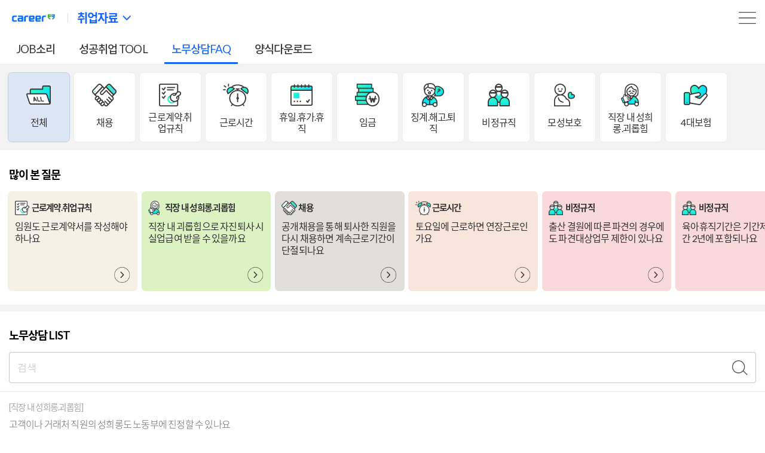

--- FILE ---
content_type: text/html;charset=utf-8; Charset=utf-8
request_url: https://www.career.co.kr/mobile/board/Labor_Faq_List.asp
body_size: 44400
content:
<!DOCTYPE html>
<html lang="ko">
<head>
    <meta charset="UTF-8">
    <meta name="viewport" content="width=device-width,initial-scale=1.0,maximum-scale=1.0,user-scalable=no">
    <title>커리어 - 취업이 이뤄진다, 이직이 이뤄진다.</title>
    <link rel="shortcut icon" href="/images/favicon.ico">
    <meta name="description" content="구인, 구직, 취업, 채용, 취업가이드, 경력관리, 커리어, 헤드헌팅, 파견.대행, 아웃소싱, 인재파견, 채용대행, 박람회" />
    <meta name="author" content="커리어 - 취업이 이뤄진다, 이직이 이뤄진다. www.career.co.kr" />
    <meta name="copyright" content="커리어 - 취업이 이뤄진다, 이직이 이뤄진다. www.career.co.kr" />
    <meta http-equiv="Content-Type" content="text/html; charset=UTF-8" />
    <meta http-equiv="Content-Type" content="text/javascript; charset=UTF-8" />
    <meta http-equiv="X-UA-Compatible" content="IE=edge,chrome=1" />
    <meta http-equiv="imagetoolbar" content="no" />
    <meta property="og:type" content="website" />
    <meta property="og:title" content="커리어 - 취업이 이뤄진다, 이직이 이뤄진다. www.career.co.kr" />
    <meta property="og:description" content="구인, 구직, 취업, 채용, 취업가이드, 경력관리, 커리어, 헤드헌팅, 파견.대행, 아웃소싱, 인재파견, 채용대행, 박람회" />
    <meta property="og:image" content="http://image.career.co.kr/career_new4/gnb/thumbnail_logo.png" />
    <meta property="og:image:width" content="400" />
    <meta property="og:image:height" content="210" />
    <meta property="og:url" content="http://image.career.co.kr" />
    <meta property="og:site_name" content="커리어 - 취업이 이뤄진다, 이직이 이뤄진다." />
    <meta name="keywords" content="커리어, career, career.co.kr, CAREER, zjfldj, 취업, 사람, 구인, 구직, 구직정보, 구인정보, 이력서 , resume, dlfurtj, 아르바이트, 알바, alba, dkfmqkdlxm, dkfqk, 헤드헌팅, 서치펌, 고용, 고용정보, 취업정보, 취업뉴스, 취업 뉴스, 취업속보, 취업 속보, 공채속보, 공채 속보, 공채, 취업포털, 채용포털, 채용, 채용정보, 취업사이트, 구직사이트, 구인사이트, 인터넷채용시스템, 인터넷취업시스템, 고용정보, 대기업, 중견기업, 중소기업, 일반기업, 일자리, 벤처기업, 워크, work, 잡, job, 재취업, 여성취업, cnldjq, rndls, rnwlr, 전직, 재취업, 정보통신취업, it취업, 임원, ceo, 리쿠르트,  리크루트, 헤드헌팅 파견.대행, 아웃소싱, 인재파견, 채용대행, 위탁도급, 파견임시, 취업박람회, 채용박람회, 일자리박람회, 박람회, 외국계기업, 외국인업체, 외국인기업, 자원봉사, 프리랜서, 취업상담실, 해외취업, 취업성공, 성공취업, joblink, jobsns, jobfair, work, recruit, saram, tkfka, pay, cnldjq, zjfldj" />

	<!-- STYLE:S -->
	<link rel="stylesheet" href="/mobile/css/library.css">
    <link rel="stylesheet" href="/mobile/css/common.css?20251211_001">
    <link rel="stylesheet" href="/mobile/css/layout.css?20251211_001">
    <link rel="stylesheet" href="/mobile/css/main.css?20251211_001"><!-- main에서만 사용 -->
    <link rel="stylesheet" href="/mobile/css/contents.css?20251211_001">
    <link rel="stylesheet" href="/mobile/css/user.css?20251211_001">  <!-- 개인회원 CSS -->
    <!-- STYLE:E -->

	<!-- Javascript:S -->
    <script type="text/javascript" src="/mobile/js/libs/jquery-3.5.1.min.js?20251211_001"></script>
    <script type="text/javascript" src="/mobile/js/libs/library.js?20251211_001"></script>
    <script type="text/javascript" src="/mobile/js/ui/layout.js?20251211_001"></script>
    <script type="text/javascript" src="/js/ui/design.utils.js?20251211_001"></script>
    <script type="text/javascript" src="/js/ui/design.plugin.js?20251211_001"></script>

	<script type="text/javascript" src="/js/comm.js?20251211_001"></script>
	<script type="text/javascript" src="/wwwconf/js/comm_validate.js?20251211_001"></script>
	<script type="text/javascript" src="/wwwconf/js/comm_function.js?20251211_001"></script>
	<!-- Javascript:E -->

	<!-- Google Tag Manager 2023-11-14 추가 서비스운영파트 요청건 -->
	<script>
		(function(w,d,s,l,i){w[l]=w[l]||[];w[l].push({'gtm.start':
		new Date().getTime(),event:'gtm.js'});var f=d.getElementsByTagName(s)[0],
		j=d.createElement(s),dl=l!='dataLayer'?'&l='+l:'';j.async=true;j.src=
		'https://www.googletagmanager.com/gtm.js?id='+i+dl;f.parentNode.insertBefore(j,f);
		})(window,document,'script','dataLayer','GTM-5CMC5MD8');
	</script>

	<!-- Google Tag Manager (noscript) -->
	<noscript><iframe src="https://www.googletagmanager.com/ns.html?id=GTM-5CMC5MD8" height="0" width="0" style="display:none;visibility:hidden"></iframe></noscript>
<script type="text/javascript">
	$(document).ready(function () {

	});

	// 검색
	function fn_search(){
		var obj = document.frm_search;
		obj.method			= "post";
		obj.action			= "Labor_Faq_List.asp#laborListArea";
		obj.submit();
	}

	// 초기화
	function fn_reset(){
		var obj = document.frm_search;
		obj.method				= "post";
		obj.schCateCd.value		= "";
		obj.schKeyDiv.value		= "";
		obj.schKeyword.value	= "";
		obj.action				= "Labor_Faq_List.asp#laborListArea";
		obj.submit();
	}

	//한 페이지 노출 게시물 수 선택
	function fn_line_set(val) {
		var obj = document.frm_search;
		obj.pageSize.value	= val;
		obj.action			= "Labor_Faq_List.asp#laborListArea";
		obj.submit();
	}

	//정렬순서 선택
	function fn_order_set(val) {
		var obj = document.frm_search;
		obj.order_num.value	= val;
		obj.action			= "Labor_Faq_List.asp#laborListArea";
		obj.submit();
	}
</script>
</head>

<body>
	<div class="wrapper career rec">

	<!-- 상단 -->
	<script type = "text/javascript">
	$(document).ready(function(){
		var activeNumber2 = '0301';				// 2depth번호
		var activeNumber1 = activeNumber2.slice(0, 2);	// 1depth번호
		$('.swiper-wrapper>.swiper-slide[data-params="'+activeNumber2+'"]').addClass('on');
		$('.jcontent_s>.dpt[data-params="'+activeNumber1+'"]').addClass('on');

		// 선택한 1depth 에 따라 2depth 영역 노출 제어
		if (activeNumber1 == "01"){
			$("#t01").show();
			$("#t02").hide();
			$("#t03").hide();
			$("#t04").hide();

			var swiperMenu = new Swiper('.tab_menu2[data-params="t01"]', { slidesPerView: 'auto', });
		}else if (activeNumber1 == "02"){
			$("#t01").hide();
			$("#t02").show();
			$("#t03").hide();
			$("#t04").hide();
			var swiperMenu = new Swiper('.tab_menu2[data-params="t02"]', { slidesPerView: 'auto', });
		}else if (activeNumber1 == "03"){
			$("#t01").hide();
			$("#t02").hide();
			$("#t03").show();
			$("#t04").hide();
			var swiperMenu = new Swiper('.tab_menu2[data-params="t03"]', { slidesPerView: 'auto', });
		}else if (activeNumber1 == "04"){
			$("#t01").hide();
			$("#t02").hide();
			$("#t03").hide();
			$("#t04").show();
			var swiperMenu = new Swiper('.tab_menu2[data-params="t04"]', { slidesPerView: 'auto', });
		}else {
			$("#t01").hide();
			$("#t02").hide();
			$("#t03").hide();
			$("#t04").hide();
		}
	});
</script>

	<header class="recruit">
		<div class="header">
			<div class="left">
				<h1><a href="//m.career.co.kr" class="logo">커리어넷</a></h1>
				<div class="custom_select">
					<select id="gnb_job_link_1" onchange="location.href = $(this).val();">
						<option value="//m.career.co.kr/jobs/" >채용정보</option>
						<option value="//m.career.co.kr/jobs/area">지역별</option>
						<option value="//m.career.co.kr/jobs/jobpart" >직무별</option>
						<option value="//m.career.co.kr/openjobs/newsflash" >공채</option>
						<option value="/mobile/recruit/open_rec/economy_news.asp" selected>취업자료</option>
					</select>
				</div>
			</div>
			<div class="right">
				<!-- <a href="#" class="btn_search">검색</a> -->
				<button type="button" onclick="sidemenu();" class="btn_sidemenu"></button>
			</div>
		</div>
	</header>

	<!-- 사이드메뉴 -->
	<nav class="login">
<div class="sidemenu">
    <h2 class="skip_txt">공통 사이드메뉴</h2>
    <div class="btn_area">
        <a href="javascript:sidemenuClose();" class="btn_home">홈으로 돌아가기</a>
    </div>

    <!-- 로그인:S -->
    <div class="top login">
        <div class="my_area">
            <div class="today">
                <span class="year">2026.</span>
                <span class="month">1.</span>
                <span class="day">22</span>
                <span class="dow">(목)</span>
                <span class="time">00:24</span>
            </div>
            <div class="d_flex aitems_e">

                <p class="welcome">
					<strong>회원님</strong>
					내일도 힘차게 화이팅~
                </p>
                <a href="/mobile/login/mLogin.asp" class="btn_round_arr">로그인</a>

            </div>
        </div>
        <div class="my_menu">
            <ul>
                <li>
                    <span class="num">0</span>이력서 관리
                </li>
                <li>
                    <span class="num">0</span>지원현황
                </li>
                <li>
                    <span class="num">0</span>스크랩
                </li>
				<li>
                    <span class="num">0</span>관심기업
                </li>
            </ul>
        </div>

        <!-- 맞춤설정:S -->

        <div class="dashed_box">
            <p>로그인 후 맞춤 채용정보를 확인하세요.</p>
        </div>

        <!-- // 맞춤설정:E -->

    </div>
    <!-- 로그인:E -->

    <!-- 메뉴:S -->
	<div class="side_cont">
		<h3>채용정보</h3>
		<div class="box_list col2">
			<ul>
				<li><a href="//m.career.co.kr/jobs/newsflash"><span class="title">채용속보</span></a></li>
				<li><a href="//m.career.co.kr/jobs/company"><span class="title">워너비커리어</span></a></li>
				<li><a href="//m.career.co.kr/jobs/school/high"><span class="title">학력별</span></a></li>
				<li><a href="//m.career.co.kr/jobs/etc/1000"><span class="title">매출1000대기업</span></a></li>
				<li><a href="//m.career.co.kr/jobs/etc/major"><span class="title">50대기업</span></a></li>
				<li><a href="//m.career.co.kr/jobs/etc/publicbiz"><span class="title">공기업채용</span></a></li>
				<li><a href="//m.career.co.kr/jobs/etc/intern"><span class="title">인턴채용</span></a></li>
				<li><a href="//m.career.co.kr/jobs/etc/kangso"><span class="title">중견강소기업채용</span></a></li>
			</ul>
		</div>

		<h3>지역별</h3>
		<div class="box_list col2">
			<ul>
				<li><a href="//m.career.co.kr/jobs/area"><span class="title">국내지역</span></a></li>
				<li><a href="//m.career.co.kr/jobs/jobpart?i_jc1=A0"><span class="title">직무별</span></a></li>
			</ul>
		</div>

		<h3>공채</h3>
		<div class="box_list col2">
			<ul>
				<li><a href="//m.career.co.kr/openjobs/newsflash"><span class="title">공채속보</span></a></li>
				<li><a href="//m.career.co.kr/openjobs/calendar_month"><span class="title">일정으로 보는 공채</span></a></li>
				<li><a href="/mobile/recruit/open_rec/resume_tip_list.asp"><span class="title">자기소개서 작성 팁</span></a></li>
				<li><a href="/mobile/jobs/Resume_Consulting_List.asp"><span class="title">자소서 첨삭 컨설팅</span></a></li>
				<!--
				<li><a href="//m.career.co.kr/OpenJobs/play?videoType=1"><span class="title">취업특강</span></a></li>
				<li><a href="//m.career.co.kr/OpenJobs/coverletter"><span class="title">합격자 자기소개서</span></a></li>
				-->
			</ul>
		</div>

		<h3>취업자료</h3>
		<div class="box_list col2">
			<ul>
				<li><a href="/mobile/recruit/open_rec/economy_news.asp"><span class="title">취업뉴스</span></a></li>
				<li><a href="/mobile/recruit/tools/Calc_Char.asp"><span class="title">성공 취업 Tool</span></a></li>
				<li><a href="/mobile/board/Labor_Faq_List.asp"><span class="title">노무상담 FAQ</span></a></li>
				<li><a href="//m.career.co.kr/board/resumeformlist"><span class="title">양식다운로드</span></a></li>
			</ul>
		</div>
	</div>
    <!-- 메뉴:E -->

</div>
</nav>

	<!-- gnb -->
	<div class="gnb">
		<ul class="dep1 jcontent_s">
			<li class="dpt" data-params="01"><a href="/mobile/recruit/open_rec/economy_news.asp">JOB소리</a></li>
			<li class="dpt" data-params="02"><a href="/mobile/recruit/tools/Calc_Char.asp">성공취업 TOOL</a></li>
			<li class="dpt" data-params="03"><a href="/mobile/board/labor_faq_list.asp">노무상담FAQ</a></li>
			<li class="dpt" data-params="04"><a href="//m.career.co.kr/board/resumeformlist">양식다운로드</a></li>
		</ul>
	</div>
	<!-- // gnb -->

	<!-- swiper-menu -->
	<div class="swiper-container tab_menu2 type0" data-params="t01" id="t01" style="display:none;">
		<ul class="swiper-wrapper">
			<!--
			<li class="swiper-slide" data-params="0106">
				<a href="/mobile/recruit/open_rec/OnlineCompanyList.asp">랜선기업탐방</a>
			</li>
			-->
			<!-- <li class="swiper-slide" data-params="0101">
				<a href="/mobile/recruit/open_rec/economy_news.asp">취업경제뉴스</a>
			</li> -->
			<li class="swiper-slide" data-params="0102">
				<a href="/mobile/recruit/open_rec/CardNewsBoard_List.asp">시사상식카드뉴스</a>
			</li>
			<li class="swiper-slide" data-params="0104">
				<a href="/mobile/recruit/open_rec/balanceNewsBoard_List.asp">밸런스게임</a>
			</li>
			<li class="swiper-slide" data-params="0105">
				<a href="/mobile/recruit/open_rec/CurationList.asp">큐레이션</a>
			</li>
			<li class="swiper-slide" data-params="0103">
				<a href="/mobile/recruit/open_rec/CareerNewsBoard_List.asp">커리어보도자료</a>
			</li>
		</ul>
	</div>

	<div class="swiper-container tab_menu2" data-params="t02" id="t02" style="display:none;">
		<ul class="swiper-wrapper">
			<li class="swiper-slide" data-params="0201">
				<a href="/mobile/recruit/tools/Calc_Char.asp">글자수 세기</a>
			</li>
			<li class="swiper-slide" data-params="0202">
				<a href="/mobile/recruit/tools/Calc_Salary.asp">연봉 계산기</a>
			</li>
			<li class="swiper-slide" data-params="0203">
				<a href="/mobile/recruit/tools/Calc_Convert.asp">학점 변환기</a>
			</li>
			<li class="swiper-slide" data-params="0204">
				<a href="/mobile/recruit/tools/Calc_Lang.asp">어학 변환기</a>
			</li>
			<li class="swiper-slide" data-params="0205">
				<a href="/mobile/recruit/tools/Calc_Career.asp">경력 계산기</a>
			</li>
		</ul>
	</div>
	<!-- //swiper-menu -->


		<section>
			<div class="pd0_box">
				<div class="perLabWrap">
					<div class="plaSortListArea ">
						<div class="plaLstArea">
							<div class="lst ">
								<a href="./labor_faq_list.asp" class="tp tp1  active">
									<div class="txt">
										<span class="ico"></span>
										<div class="tit">전체</div>
									</div>
								</a>
								
								<a href="./labor_faq_list.asp?schCateCd=1" class="tp tp2">
									<div class="txt">
										<span class="ico"></span>
										<div class="tit">채용</div>
									</div>
								</a>
								
								<a href="./labor_faq_list.asp?schCateCd=2" class="tp tp3">
									<div class="txt">
										<span class="ico"></span>
										<div class="tit">근로계약.취업규칙</div>
									</div>
								</a>
								
								<a href="./labor_faq_list.asp?schCateCd=3" class="tp tp4">
									<div class="txt">
										<span class="ico"></span>
										<div class="tit">근로시간</div>
									</div>
								</a>
								
								<a href="./labor_faq_list.asp?schCateCd=4" class="tp tp5">
									<div class="txt">
										<span class="ico"></span>
										<div class="tit">휴일.휴가.휴직</div>
									</div>
								</a>
								
								<a href="./labor_faq_list.asp?schCateCd=5" class="tp tp6">
									<div class="txt">
										<span class="ico"></span>
										<div class="tit">임금</div>
									</div>
								</a>
								
								<a href="./labor_faq_list.asp?schCateCd=7" class="tp tp8">
									<div class="txt">
										<span class="ico"></span>
										<div class="tit">징계.해고.퇴직</div>
									</div>
								</a>
								
								<a href="./labor_faq_list.asp?schCateCd=8" class="tp tp9">
									<div class="txt">
										<span class="ico"></span>
										<div class="tit">비정규직</div>
									</div>
								</a>
								
								<a href="./labor_faq_list.asp?schCateCd=9" class="tp tp10">
									<div class="txt">
										<span class="ico"></span>
										<div class="tit">모성보호</div>
									</div>
								</a>
								
								<a href="./labor_faq_list.asp?schCateCd=10" class="tp tp11">
									<div class="txt">
										<span class="ico"></span>
										<div class="tit">직장 내 성희롱.괴롭힘</div>
									</div>
								</a>
								
								<a href="./labor_faq_list.asp?schCateCd=11" class="tp tp12">
									<div class="txt">
										<span class="ico"></span>
										<div class="tit">4대보험</div>
									</div>
								</a>
								

							</div>
						</div>
					</div>
					<div class="plaFavLstBoxArea">
						
						<h3>많이 본 질문</h3>
						<div class="boxGrid ">

							<!--
								* '채용' 관련 문의 일때 					== tp1 클래스추가
								* '근로계약, 취업규칙' 관련 문의 일때 		== tp2 클래스추가
								* '근로시간' 관련 문의 일때 				== tp3 클래스추가
								* '휴일, 휴가, 휴직' 관련 문의 일때 		== tp4 클래스추가
								* '임금' 관련 문의 일때 					== tp5 클래스추가
								* '인사이동' 관련 문의 일때 				== tp6 클래스추가
								* '징계, 해고, 퇴직' 관련 문의 일때 		== tp7 클래스추가
								* '비정규직' 관련 문의 일때 				== tp8 클래스추가
								* '모성보호' 관련 문의 일때 				== tp9 클래스추가
								* '성희롱, 괴롭힘' 관련 문의 일때 			== tp10 클래스추가
								* '4대 보험' 관련 문의 일때 				== tp11 클래스추가
								* 'HR 일반사항' 관련 문의 일때 				== tp12 클래스추가
								-->

							 
							<div class="bTp tp2">
								<a href="labor_faq_view.asp?faqSeq=13&page=1&schCateCd=&schKeyDiv=1&schKeyword=&order_num=2&pageSize=10#laborListArea" class="boxIn">
									<div class="hdTx">근로계약.취업규칙</div>
									<div class="sdTx">
										임원도 근로계약서를 작성해야 하나요
									</div>
									<span class="ic"></span>
								</a>
							</div>
							
							<div class="bTp tp10">
								<a href="labor_faq_view.asp?faqSeq=125&page=1&schCateCd=&schKeyDiv=1&schKeyword=&order_num=2&pageSize=10#laborListArea" class="boxIn">
									<div class="hdTx">직장 내 성희롱.괴롭힘</div>
									<div class="sdTx">
										직장 내 괴롭힘으로 자진퇴사 시 실업급여 받을 수 있을까요

									</div>
									<span class="ic"></span>
								</a>
							</div>
							
							<div class="bTp tp1">
								<a href="labor_faq_view.asp?faqSeq=25&page=1&schCateCd=&schKeyDiv=1&schKeyword=&order_num=2&pageSize=10#laborListArea" class="boxIn">
									<div class="hdTx">채용</div>
									<div class="sdTx">
										공개채용을 통해 퇴사한 직원을 다시 채용하면 계속근로기간이 단절되나요

									</div>
									<span class="ic"></span>
								</a>
							</div>
							
							<div class="bTp tp3">
								<a href="labor_faq_view.asp?faqSeq=34&page=1&schCateCd=&schKeyDiv=1&schKeyword=&order_num=2&pageSize=10#laborListArea" class="boxIn">
									<div class="hdTx">근로시간</div>
									<div class="sdTx">
										토요일에 근로하면 연장근로인가요
									</div>
									<span class="ic"></span>
								</a>
							</div>
							
							<div class="bTp tp8">
								<a href="labor_faq_view.asp?faqSeq=120&page=1&schCateCd=&schKeyDiv=1&schKeyword=&order_num=2&pageSize=10#laborListArea" class="boxIn">
									<div class="hdTx">비정규직</div>
									<div class="sdTx">
										출산 결원에 따른 파견의 경우에도 파견대상업무 제한이 있나요

									</div>
									<span class="ic"></span>
								</a>
							</div>
							
							<div class="bTp tp8">
								<a href="labor_faq_view.asp?faqSeq=122&page=1&schCateCd=&schKeyDiv=1&schKeyword=&order_num=2&pageSize=10#laborListArea" class="boxIn">
									<div class="hdTx">비정규직</div>
									<div class="sdTx">
										육아휴직기간은 기간제 근로기간 2년에 포함되나요

									</div>
									<span class="ic"></span>
								</a>
							</div>
							
							<div class="bTp tp7">
								<a href="labor_faq_view.asp?faqSeq=75&page=1&schCateCd=&schKeyDiv=1&schKeyword=&order_num=2&pageSize=10#laborListArea" class="boxIn">
									<div class="hdTx">징계.해고.퇴직</div>
									<div class="sdTx">
										정직 중인 근로자에게도 배우자 출산휴가 부여해야 하나요

									</div>
									<span class="ic"></span>
								</a>
							</div>
							
							<div class="bTp tp10">
								<a href="labor_faq_view.asp?faqSeq=124&page=1&schCateCd=&schKeyDiv=1&schKeyword=&order_num=2&pageSize=10#laborListArea" class="boxIn">
									<div class="hdTx">직장 내 성희롱.괴롭힘</div>
									<div class="sdTx">
										직장 내 성희롱 예방교육 온라인으로 실시해도 될까요

									</div>
									<span class="ic"></span>
								</a>
							</div>
							
							<div class="bTp tp10">
								<a href="labor_faq_view.asp?faqSeq=130&page=1&schCateCd=&schKeyDiv=1&schKeyword=&order_num=2&pageSize=10#laborListArea" class="boxIn">
									<div class="hdTx">직장 내 성희롱.괴롭힘</div>
									<div class="sdTx">
										고객이나 거래처 직원의 성희롱도 노동부에 진정할 수 있나요

									</div>
									<span class="ic"></span>
								</a>
							</div>
							
							<div class="bTp tp9">
								<a href="labor_faq_view.asp?faqSeq=121&page=1&schCateCd=&schKeyDiv=1&schKeyword=&order_num=2&pageSize=10#laborListArea" class="boxIn">
									<div class="hdTx">모성보호</div>
									<div class="sdTx">
										출산 결원에 따른 파견의 경우에도 파견대상업무 제한이 있나요

									</div>
									<span class="ic"></span>
								</a>
							</div>
							
						</div>
					</div>
					<hr class="hr bg">
					<div class="plaFavLst" id="laborListArea">
						<h3>노무상담 LIST</h3>
						<form method="post" id="frm_search" name="frm_search">
						<input type="hidden" name="schCateCd" id="schCateCd" value="" />
						<div class="pdinherit">
							<div class="form_box sch_box">
								<input type="text" id="schKeyword" name="schKeyword" value="" placeholder="검색">
								<!-- <button type="button" class="btn_sch">검색</button> -->
								<a href="javascript:void(0);" onClick="fn_search();" class="btn_sch">검색</a>
							</div>
						</div>
						<div class="ref_list MT20">
							<ul>
								
								<li>
									<span class="fs_22 fc_a9">[직장 내 성희롱.괴롭힘]</span>
									<a href="labor_faq_view.asp?faqSeq=130&page=1&schCateCd=&schKeyDiv=1&schKeyword=&order_num=2&pageSize=10#laborListArea" class="txt row1">고객이나 거래처 직원의 성희롱도 노동부에 진정할 수 있나요
</a>
								</li>
								
								<li>
									<span class="fs_22 fc_a9">[비정규직]</span>
									<a href="labor_faq_view.asp?faqSeq=120&page=1&schCateCd=&schKeyDiv=1&schKeyword=&order_num=2&pageSize=10#laborListArea" class="txt row1">출산 결원에 따른 파견의 경우에도 파견대상업무 제한이 있나요
</a>
								</li>
								
								<li>
									<span class="fs_22 fc_a9">[모성보호]</span>
									<a href="labor_faq_view.asp?faqSeq=121&page=1&schCateCd=&schKeyDiv=1&schKeyword=&order_num=2&pageSize=10#laborListArea" class="txt row1">출산 결원에 따른 파견의 경우에도 파견대상업무 제한이 있나요
</a>
								</li>
								
								<li>
									<span class="fs_22 fc_a9">[비정규직]</span>
									<a href="labor_faq_view.asp?faqSeq=122&page=1&schCateCd=&schKeyDiv=1&schKeyword=&order_num=2&pageSize=10#laborListArea" class="txt row1">육아휴직기간은 기간제 근로기간 2년에 포함되나요
</a>
								</li>
								
								<li>
									<span class="fs_22 fc_a9">[모성보호]</span>
									<a href="labor_faq_view.asp?faqSeq=123&page=1&schCateCd=&schKeyDiv=1&schKeyword=&order_num=2&pageSize=10#laborListArea" class="txt row1">육아휴직기간은 기간제 근로기간 2년에 포함되나요
</a>
								</li>
								
								<li>
									<span class="fs_22 fc_a9">[직장 내 성희롱.괴롭힘]</span>
									<a href="labor_faq_view.asp?faqSeq=124&page=1&schCateCd=&schKeyDiv=1&schKeyword=&order_num=2&pageSize=10#laborListArea" class="txt row1">직장 내 성희롱 예방교육 온라인으로 실시해도 될까요
</a>
								</li>
								
								<li>
									<span class="fs_22 fc_a9">[직장 내 성희롱.괴롭힘]</span>
									<a href="labor_faq_view.asp?faqSeq=125&page=1&schCateCd=&schKeyDiv=1&schKeyword=&order_num=2&pageSize=10#laborListArea" class="txt row1">직장 내 괴롭힘으로 자진퇴사 시 실업급여 받을 수 있을까요
</a>
								</li>
								
								<li>
									<span class="fs_22 fc_a9">[직장 내 성희롱.괴롭힘]</span>
									<a href="labor_faq_view.asp?faqSeq=126&page=1&schCateCd=&schKeyDiv=1&schKeyword=&order_num=2&pageSize=10#laborListArea" class="txt row1">여직원만 있는 회사도 직장 내 성희롱 예방교육 해야 하나요
</a>
								</li>
								
								<li>
									<span class="fs_22 fc_a9">[직장 내 성희롱.괴롭힘]</span>
									<a href="labor_faq_view.asp?faqSeq=127&page=1&schCateCd=&schKeyDiv=1&schKeyword=&order_num=2&pageSize=10#laborListArea" class="txt row1">상사의 반복적인 반려 처분도 직장 내 괴롭힘에 해당할 수 있나요
</a>
								</li>
								
								<li>
									<span class="fs_22 fc_a9">[직장 내 성희롱.괴롭힘]</span>
									<a href="labor_faq_view.asp?faqSeq=128&page=1&schCateCd=&schKeyDiv=1&schKeyword=&order_num=2&pageSize=10#laborListArea" class="txt row1">동료의 괴롭힘도 직장 내 괴롭힘으로 인정되나요
</a>
								</li>
								
							</ul>
						</div>
						<div class='paging'><a href='javascript:' class='on'>1</a><a href='/mobile/board/Labor_Faq_List.asp?page=2&schCateCd=&schKeyDiv=1&schKeyword=&order_num=2&pageSize=10#laborListArea'>2</a><a href='/mobile/board/Labor_Faq_List.asp?page=3&schCateCd=&schKeyDiv=1&schKeyword=&order_num=2&pageSize=10#laborListArea'>3</a><a href='/mobile/board/Labor_Faq_List.asp?page=4&schCateCd=&schKeyDiv=1&schKeyword=&order_num=2&pageSize=10#laborListArea'>4</a><a href='/mobile/board/Labor_Faq_List.asp?page=5&schCateCd=&schKeyDiv=1&schKeyword=&order_num=2&pageSize=10#laborListArea'>5</a><a class='btn next' href='/mobile/board/Labor_Faq_List.asp?page=6&schCateCd=&schKeyDiv=1&schKeyword=&order_num=2&pageSize=10#laborListArea'></a></div>
					</div>
				</div>
			</div>

		</section>

		 
<script type="text/javascript">

    $(document).ready(function () {
        $("#search_kw").bind("keyup", function (e) {
            if (e.keyCode == 13) { //enter key
                //fn_jobsearch_submit('/search/');
                location.href = "//m.career.co.kr/search/?kw=" + $("#search_kw").val();
                return false
            }
            auto($(this).val());
        });

    })

	function auto(_kw) {
		$.ajax({
			type: "POST"
			, url: "//m.career.co.kr/search/AutocompleteList"
			, data: { keyword: _kw, row: "50" }
			, contentType: "application/x-www-form-urlencoded; charset=UTF-8"
			, dataType: "json"
			, success: function (data) {
				var strHtml = '';
				if (data.length > 0) {
					strHtml = strHtml + '<ul>';
					for (jj = 0; jj < data.length; jj++) {
						strHtml = strHtml + '<li>';
						strHtml = strHtml + '   <a href="//m.career.co.kr/search/?kw=' + data[jj].keyword + '">';
						strHtml = strHtml + '       ' + data[jj].keyword.replace(_kw, "<mark>" + _kw + "</mark>")
						strHtml = strHtml + '   </a>';
						strHtml = strHtml + '</li>';
					}
					strHtml = strHtml + '</ul>';

					$("#search_biz").html(strHtml);
					$('.search').find('.btn_txt_del').show();
					$('.sch_cont').find('.default').hide();
					$('.sch_cont').find('.typing').show();
				} else {
					$("#search_biz").html("");
					$('.search').find('.btn_txt_del').hide();
					$('.sch_cont').find('.default').show();
					$('.sch_cont').find('.typing').hide();
				}
			}
			, error: function (xhr) {
				var status = xhr.status;
				var responseText = xhr.responseText;
				//alert(responseText + '//');
			}
		});
	}

	function fn_jobsearch_submit() {
		location.href = "//m.career.co.kr/search/?kw=" + $("#search_kw").val();
	}

    //최근검색조건 검색
    function fn_today_jobsearch_submit(val) {
        var obj = $('#frm_jobsearch_' + val);
        var kw = $(obj).find('[name="kw"]').val();
        obj.attr('action', '/search/?kw=' + kw);
        obj.submit();
    }

    //최근검색조건 삭제
    function fn_today_jobsearch_del(_obj, _val) {
        var obj = $('#frm_jobsearch_' + _val);
        var idx = $(obj).find('[name="idx"]').val();
        $.ajax({
            type: "POST"
            , url: "//m.career.co.kr/base/ajax_today_jobsearch_del"
            , data: {
                "idx": idx
            }
            , dataType: "json"
            , async: true
            , success: function (data) {
                $(obj).remove();
                if ($('#recent_word').find('[name="kw"]').length == 0) {
                    $('#recent_word').html('<p class="no_search">최근 나의 검색어가 없습니다.</p>');
                }
            }
            , error: function (XMLHttpRequest, textStatus, errorThrown) {
                //console.log(XMLHttpRequest.responseText);
            }
        });

    }
</script>

<div class="search_wrap">
    <div class="search_area">
        <button class="searchToggleButton" title="닫기"></button>
        <div class="search">
            <input type="text" id="search_kw" class="ip_search" placeholder="검색어를 입력해 주세요" />
            <button type="button" class="btn_txt_del" onclick="javascript: $('#search_kw').val(''); auto('');">삭제</button>
            <button type="button" class="btn_search" onclick="fn_jobsearch_submit();">검색</button>
        </div>
        <div class="sch_cont">
            <div class="default">
                <div class="tab_ui tab_menu2 type2">
                    <ul>
                        <li class="on"><a href="javascript:void(0);">최근 검색어</a></li>
                        <li><a href="javascript:void(0);">인기 검색어</a></li>
                    </ul>
                </div>
                <div class="tab_cont">
                    <!-- 최근 검색어 Tab -->
                    <div class="on">
                        <div class="recent_word">
                            <p class="sch_tit st1">최근 나의 검색어</p>
                            <div id="recent_word">
								
                                    <p class="no_search">최근 나의 검색어가 없습니다.</p>
								
                            </div>
                        </div>

                        <div class="notice_rec">
                            <p class="sch_tit st2">이슈 채용정보</p>
                            <div class="notice_list">
                                <ul>
									
										<li>
											<p class="tit">
												<span class="c_name">주식회사 에스더블유엠</span>
												<a href="//m.career.co.kr/recruit/view/21534949">[SWM]자율주행 각부문 신입/경력직 모집</a>
											</p>
											<p class="s_info">
												<span>~03/28</span>
												<span>경력무관</span>
												<span>학력무관</span>
											</p>
										</li>
										
										<li>
											<p class="tit">
												<span class="c_name">(사)한국사회적일자리협회</span>
												<a href="//m.career.co.kr/recruit/view/21529263">CCTV 영업 및 주차관제시스템 영업사원 모집</a>
											</p>
											<p class="s_info">
												<span>~02/12</span>
												<span></span>
												<span>고등학교 졸업 이상</span>
											</p>
										</li>
										
										<li>
											<p class="tit">
												<span class="c_name">(사)한국사회적일자리협회</span>
												<a href="//m.career.co.kr/recruit/view/21529265">조달우수제품  인증 기획 및 영업지원 담당자</a>
											</p>
											<p class="s_info">
												<span>~02/12</span>
												<span>경력</span>
												<span>대학(2,3년) 졸업 이상</span>
											</p>
										</li>
										
										<li>
											<p class="tit">
												<span class="c_name">(사)한국사회적일자리협회</span>
												<a href="//m.career.co.kr/recruit/view/21532206">CCTV 현장설치 및 AS 담당자  모집 (신입 및 경력 )</a>
											</p>
											<p class="s_info">
												<span>~02/13</span>
												<span>경력</span>
												<span>대학(2,3년) 졸업 이상</span>
											</p>
										</li>
										
										<li>
											<p class="tit">
												<span class="c_name">(주)알라딘커뮤니케이션</span>
												<a href="//m.career.co.kr/recruit/view/21572330">웹 프론트엔드 엔지니어</a>
											</p>
											<p class="s_info">
												<span>상시채용</span>
												<span>경력</span>
												<span>학력무관</span>
											</p>
										</li>
										
                                </ul>
                            </div>
                        </div>

                        <div class="notice_rec pt0">
                            <p class="sch_tit st3">오늘 올라온 채용 <span class="date"></span></p>
                            <div class="notice_list">
                                <ul>
									
										<li>
											<p class="tit">
												<!-- <span class="c_name">회사명</span> -->
												<a href="https://job.career.co.kr/recruit/view/19319351">(주)카카오페이 (~12/31)</a>
											</p>
										</li>
										
										<li>
											<p class="tit">
												<!-- <span class="c_name">회사명</span> -->
												<a href="https://job.career.co.kr/recruit/view/19337742">비상교육  (~01/31)</a>
											</p>
										</li>
										
										<li>
											<p class="tit">
												<!-- <span class="c_name">회사명</span> -->
												<a href="https://job.career.co.kr/recruit/view/19337745">비상교육  (~01/31)</a>
											</p>
										</li>
										
										<li>
											<p class="tit">
												<!-- <span class="c_name">회사명</span> -->
												<a href="https://job.career.co.kr/recruit/view/19337826">비상교육  (~01/31)</a>
											</p>
										</li>
										
										<li>
											<p class="tit">
												<!-- <span class="c_name">회사명</span> -->
												<a href="https://job.career.co.kr/recruit/view/19319353">(주)바바리안모터스  (~12/31)</a>
											</p>
										</li>
										
										<li>
											<p class="tit">
												<!-- <span class="c_name">회사명</span> -->
												<a href="https://job.career.co.kr/recruit/view/19322625">베스핀글로벌 주식회사  (~12/31)</a>
											</p>
										</li>
										
										<li>
											<p class="tit">
												<!-- <span class="c_name">회사명</span> -->
												<a href="https://job.career.co.kr/recruit/view/19337500">넥슨 (~01/06)</a>
											</p>
										</li>
										
										<li>
											<p class="tit">
												<!-- <span class="c_name">회사명</span> -->
												<a href="https://job.career.co.kr/recruit/view/19306784">(주)대우건설  (~12/31)</a>
											</p>
										</li>
										
										<li>
											<p class="tit">
												<!-- <span class="c_name">회사명</span> -->
												<a href="https://job.career.co.kr/recruit/view/19309773">현대자동차 (~12/31)</a>
											</p>
										</li>
										
										<li>
											<p class="tit">
												<!-- <span class="c_name">회사명</span> -->
												<a href="https://job.career.co.kr/recruit/view/19323975">(주)이스트소프트  (~12/31)</a>
											</p>
										</li>
										
                                </ul>
                            </div>
                        </div>
                    </div>

                    <!-- 인기 검색어 Tab -->
                    <div>
                        <div class="ranking">
                            <p class="sch_tit st4">인기 채용정보</p>
                            <ul>
								
									<li>
										<a href="https://job.career.co.kr/recruit/view/19337501">
											<span class="tc">1.</span>
											넥슨
											<span class="date">(~01/06)</span>
										</a>
									</li>
									
									<li>
										<a href="https://job.career.co.kr/recruit/view/19320746">
											<span class="tc">2.</span>
											(주)한섬
											<span class="date">(~2/10)</span>
										</a>
									</li>
									
									<li>
										<a href="https://job.career.co.kr/recruit/view/19337588">
											<span class="tc">3.</span>
											넥슨
											<span class="date">(~01/06)</span>
										</a>
									</li>
									
									<li>
										<a href="https://job.career.co.kr/recruit/view/19319352">
											<span class="tc">4.</span>
											(주)바바리안모터스
											<span class="date">(~12/31)</span>
										</a>
									</li>
									
									<li>
										<a href="https://job.career.co.kr/recruit/view/19320125">
											<span class="tc">5.</span>
											(주)카카오게임즈
											<span class="date">(~12/31)</span>
										</a>
									</li>
									
									<li>
										<a href="https://job.career.co.kr/recruit/view/19340478">
											<span class="tc">6.</span>
											(주)한섬
											<span class="date">(~01/08)</span>
										</a>
									</li>
									
									<li>
										<a href="https://job.career.co.kr/recruit/view/19293022">
											<span class="tc">7.</span>
											엘지씨엔에스
											<span class="date">(~12/31)</span>
										</a>
									</li>
									
									<li>
										<a href="https://job.career.co.kr/recruit/view/19309400">
											<span class="tc">8.</span>
											기아자동차
											<span class="date">(~12/31)</span>
										</a>
									</li>
									
									<li>
										<a href="https://job.career.co.kr/recruit/view/19322632">
											<span class="tc">9.</span>
											베스핀글로벌
											<span class="date">(~12/31)</span>
										</a>
									</li>
									
									<li>
										<a href="https://job.career.co.kr/recruit/view/19340559">
											<span class="tc">10.</span>
											우아한형제들
											<span class="date">(~01/08)</span>
										</a>
									</li>
									
                            </ul>
                        </div>
                        <div class="link_area">
                            <a href="//m.career.co.kr/jobs/etc/publicbiz"># <span class="fc_org">공기업</span> 채용정보</a>
                            <a href="//m.career.co.kr/jobs/etc/1000"># 급여보단 <span class="fc_grn">1000대기업</span> 채용정보</a>
                            <a href="//m.career.co.kr/jobs/etc/major"># <span class="fc_pup">50대 그룹</span> 채용정보</a>
                        </div>
                    </div>

                </div>
            </div>

            <!-- 입력 중일때 -->
            <div class="typing" id="search_biz">
            </div>
        </div>
    </div>

    <script>
        $(".search_wrap").click(function (e) {
            if ($(this).has(e.target).length === 0) {
                searchmenuClose();
            }
        });
        $(".search_wrap .searchToggleButton").click(function () {
            searchmenuClose();
        });

        function searchmenu() {
            if ($('.search_wrap').hasClass("open") == false) {
                $('.search_wrap').addClass('open');
                $('body').css('overflow', 'hidden');

                $('#search_kw').val($('#kw').val());
                $('#search_kw').focus();

                if ($('#search_kw').val() != '') {
                    $('.search').find('.btn_txt_del').show();
                }

                if (window._hammSearchPannel) {
                    window._hammSearchPannel.initialize();
                }
            } else {
                searchmenuClose();
            }
        }

        function searchmenuClose() {
            $('.search_wrap').removeClass("open");
            $('body').css('overflow', '');

            if (window._hammSearchPannel) {
                window._hammSearchPannel.initialize();
            }
        }
    </script>

</div>


<footer>
	<div class="f_menu">
		<ul>
			<li><a href="//m.career.co.kr">커리어 홈</a></li>

			<li><a href="/mobile/login/mLogin.asp">로그인</a></li>
			<li><a href="/mobile/signup/Join_Member.asp">회원가입</a></li>

			<li><a href="/?bm=1" target="_blank">PC버전</a></li>
		</ul>
	</div>
	<div class="footer">
		<p class="tc"><a href="tel:1577-9577" class="call">1577-9577</a></p>
		<div>
			<div class="link_area">
				<a href="//m.career.co.kr/help/PrivacyPolicy?gubun=2">이용약관</a>
				<a href="//m.career.co.kr/help/PrivacyPolicy?gubun=1">개인정보처리방침</a>
				<a href="javascript:void(0);" class="btn_toggle">CAREER</a>
			</div>
			<div class="career_info">
				<div class="circle_list">
					<ul>
						<li>(주)커리어넷 대표이사 : 이호준</li>
						<li>사업자등록번호 : 220-86-73547</li>
						<li>주소 : (08381)서울특별시 구로구 디지털로 273, 2층(구로동, 에이스트윈타워 2차)</li>
						<li>직업정보제공사업 신고번호 : 서울관악 제 2010-10호</li>
						<li>통신판매업 신고번호 : 2010-서울구로-0401</li>
					</ul>
				</div>
			</div>
		</div>
	</div>
	<!-- 
	<div class="app_down">
		<h3>내 손에 취업 필수템! 커리어 앱</h3>
		<div class="d_flex">
			<a href="#" class="btn_android">안드로이드 설치하기</a>
			<a href="#" class="btn_ios">아이폰 설치하기</a>
		</div>
	</div> 
	-->

	<div class="dimmed"></div><!-- 공통 dimmed -->

	<script>
		/* footer info */
		$('.link_area .btn_toggle').click(function(){
			if($(this).hasClass('open')){
				$('.career_info').css('height','0');
				$(this).removeClass('open');
			} else {
				$('.career_info').css('height','auto');
				$(this).addClass('open');
			} return;
		});

		/* dimmed */
		$('.dimmed').click(function(){
			sidemenuClose();
		});
	</script>
</footer>
	</div>
</body>

</html>

--- FILE ---
content_type: text/css
request_url: https://www.career.co.kr/mobile/css/common.css?20251211_001
body_size: 134116
content:
@charset "UTF-8";
@import url('./cmm.css');

/* @import url('https://fonts.googleapis.com/css2?family=Lato:wght@400;700&family=Noto+Sans+KR:wght@300;400;500;700&display=swap'); */
@import url('//fonts.googleapis.com/css2?family=Lato:wght@400;700&display=swap');
@font-face { font-family: 'yg-jalnan'; src: url('//cdn.jsdelivr.net/gh/projectnoonnu/noonfonts_four@1.2/JalnanOTF00.woff') format('woff'); font-weight: normal; font-style: normal; }

/* reset */
* {-webkit-text-size-adjust:none;}
html,body,div,span,applet,object,iframe,h1,h2,h3,h4,h5,h6,p,blockquote,pre,a,abbr,acronym,address,big,cite,code,del,dfn,em,img,ins,kbd,q,s,samp,small,strike,strong,sub,sup,tt,var,b,u,i,center,dl,dt,dd,ol,ul,li,fieldset,form,label,legend,table,caption,tbody,tfoot,thead,tr,th,td,article,aside,canvas,details,figcaption,figure,footer,header,hgroup,menu,nav,section,summary,time,mark,audio,video{margin:0;padding:0;border:0;outline:0;letter-spacing:-0.05em;line-height:1.2;}
html,body,form,fieldset,p,div,h1,h2,h3,h4,h5,h6{-webkit-text-size-adjust:none;}
article,aside,details,figcaption,figure,footer,header,hgroup,menu,nav,section{display:block;clear:both;}
html, body {margin:0;padding:0;width:100%;height:100%;-webkit-text-size-adjust:none;}
body {min-width:300px;color:#333;font-family:'Lato','Noto Sans KR',-apple-system-font, "Apple SD Gothic Neo", "Malgun Gothic", "BaseLine", Tahoma, Dotum, sans-serif;font-size:14px;letter-spacing:-0.03em; line-height:1.2;}
div, ul, p, a, span {box-sizing:border-box;}
a{display:inline-block;text-decoration:none;/*-webkit-tap-highlight-color:transparent;*/color:#333;background:transparent; cursor:pointer;}
a:hover, a:active {text-decoration:none;}
audio, canvas, progress, video{display:inline-block;vertical-align:baseline;}
audio:not([controls]){display:none;height:0;}
svg:not(:root){overflow:hidden;}
hr{-moz-box-sizing:content-box;box-sizing:content-box;height:0;}
pre{overflow:auto;white-space:pre;white-space:pre-wrap;word-wrap:break-word;}
code, kbd, pre, samp{font-family:monospace;font-size:16px;}
mark{background:#ff0;color:#1a1a1a;}
dfn{font-style:italic;}
table {width:100%;border-collapse:separate;border-spacing:0;table-layout:fixed}
table th {font-weight:normal}
* html table {border-collapse:collapse}
*+html table {border-collapse:collapse}
caption{display:none;}
button{overflow:hidden;background-color:transparent;cursor:pointer;}
button:-moz-focus-inner{border:0px;padding:0px;}
td, th{padding:0;}
ul, ol{list-style:none outside none;}
em, address{font-style:normal;}
img {max-width:100%;vertical-align:top}
p {word-break:break-all}
strong {font-weight:700;/* font-family:-apple-system-font, Apple SD Gothic Neo, Helvetica, sans-serif; font-weight:bold;*/}
fieldset, iframe{width:100%;}
legend{font-size:0;text-indent:-99999em;line-height:0}
img, a, frame, iframe, fieldset{border:0;}
button, input, optgroup, select, textarea{color:inherit;font:inherit;margin:0;}
button{overflow:visible;border:0;text-decoration:none;/*-webkit-tap-highlight-color:transparent;*/background:transparent;}
button, select{text-transform:none;}
input[type='button'], button {margin:0;padding:0;cursor:pointer;/* font-family:-apple-system-font, Apple SD Gothic Neo, Helvetica, sans-serif; */background-color:transparent;border:0;border-radius:0;-moz-border-radius:0;-webkit-border-radius:0}
button:active, button:focus, select:focus {outline:none;text-indent:0}
button, html input[type="button"],
input[type="reset"],
input[type="submit"]{-webkit-appearance:button;cursor:pointer;}
button:disabled,
html input:disabled{cursor:default;}
button:-moz-focus-inner,
input:-moz-focus-inner{border:0;padding:0;}
input{line-height:normal;}
input[type="checkbox"],
input[type="radio"]{box-sizing:border-box;padding:0;}
input[type="number"]:-webkit-inner-spin-button,
input[type="number"]:-webkit-outer-spin-button{height:auto;}
input[type="search"]{-webkit-appearance:textfield;-moz-box-sizing:border-box;-webkit-box-sizing:border-box;box-sizing:border-box;}
input[type="search"]:-webkit-search-cancel-button,
input[type="search"]:-webkit-search-decoration{-webkit-appearance:none;}
textarea{overflow:auto;resize:none;outline:0;}
input:-moz-placeholder, textarea:-moz-placeholder{color:#bdbdbd;}
input:-ms-input-placeholder, textarea:-ms-input-placeholder{color:#bdbdbd;}
input:-webkit-input-placeholder, textarea:-webkit-input-placeholder{color:#bdbdbd;}
input:-webkit-autofill,
input:-webkit-autofill:hover,
input:-webkit-autofill:focus,
input:-webkit-autofill:active  {
    -webkit-box-shadow: 0 0 0 12.5rem white inset !important;
}
::placeholder{color:#bdbdbd; font-weight:300;}
::-webkit-scrollbar {display:none}
select::-ms-expand { display: none; }
/* -webkit-tap-highlight-color: transparent; */

/* common */
.border_box{-webkit-box-sizing:border-box;-moz-box-sizing:border-box;box-sizing:border-box;}
.blind{display:inline-block;position:absolute !important;height:0;overflow:hidden;color:transparent;}
.fl{float:left;}
.fr{float:right;}
.tl{text-align:left !important;}
.tr{text-align:right !important;}
.tc{text-align:center !important;}
.hide{display:none !important;}
.show{display:block !important;}
.skip_txt {text-indent:-9999px; font-size:0; line-height:0;}
.hidden{visibility:hidden !important;}
.visible{visibility:visible !important;}
.tx_ovf{display:block; white-space:nowrap;text-overflow:ellipsis;overflow:hidden;}
.ovf_hid {overflow:hidden;}
.break{word-break:break-all;word-wrap:break-word;}
.clearfix{*zoom:1;}
.clearfix:after{content:'\0020';display:block;height:0;clear:both;}
.dimmed {display:none; position:absolute; top:0; left:0; width:100%; height:100%; background:#000; opacity:.6; z-index:100;}


.ellipsis{overflow: hidden; white-space: nowrap; text-overflow: ellipsis;}
a.ellipsis{max-width: 100%; display: inline-block;}
.mellipsis{overflow: hidden; text-overflow: ellipsis; display: -webkit-box; -webkit-box-orient: vertical; -webkit-line-clamp: 2; line-height: 1.4em; max-height: 2.8em;}
.mellipsis.line3{-webkit-line-clamp: 3; line-height: 1.5em; max-height: 4.5em;}

.d_flex {display:flex; justify-content:space-between; align-items:stretch;}
.aitems_c {align-items:center !important;}
.aitems_s {align-items:flex-start !important;}
.aitems_e {align-items:flex-end !important;}
.jcontent_c {justify-content:center !important;}
.jcontent_s {justify-content:flex-start !important;}
.jcontent_e {justify-content:flex-end !important;}

/* heading tag, title */
h2 {font-size:1.5rem;}
h3 {font-size:1.167rem; margin-bottom:1.083rem;}
h4 {font-size:1.083rem;}
h5 {font-size:1rem;}
.page_title {font-size:1.333rem;}
.title {font-size:1.25rem; line-height:1.27; word-break:break-all;;}
.title.sm {font-size:1.1667rem;}
.tit {font-size:1rem;}

hr.bg {background:#f3f3f3; width:100%; padding:0; margin:0; height:0.5rem; border:none; border-top:0.08333rem solid #eee; border-bottom:0.08333rem solid #eee;}
hr.bg.db {background:#dbdbdb; border-color:#d4d4d4;}
hr.bg.e8 {background:#e8e8e8;}
hr.bg.line2{height: 0.0833rem; border: none;}
hr.bg.mmlr{margin-left: -0.9167rem; margin-right: -0.9167rem; width: auto; display: block; }

/* margin, padding */
.mt0 {margin-top:0 !important;}
.mt4 {margin-top:0.1667rem !important;}
.mt10 {margin-top:0.4167rem !important;}
.mt12 {margin-top:0.5rem !important;}
.mt20 {margin-top:0.8333rem !important;}
.mt30 {margin-top:1.25rem !important;}
.mt35 {margin-top:1.458rem !important;}
.mt40 {margin-top:1.667rem !important;}
.mt50 {margin-top:2.083rem !important;}
.mt60 {margin-top:2.5rem !important;}

.mr0 {margin-right:0 !important;}
.mr10 {margin-right:0.4167rem !important;}
.mr20 {margin-right:0.8333rem !important;}
.mr28 {margin-right:1.167rem !important;}
.mr30 {margin-right:1.25rem !important;}
.mr40 {margin-right:1.667rem !important;}
.mr50 {margin-right:2.083rem !important;}
.mr60 {margin-right:2.5rem !important;}

.mb0 {margin-bottom:0 !important;}
.mb10 {margin-bottom:0.4167rem !important;}
.mb20 {margin-bottom:0.8333rem !important;}
.mb30 {margin-bottom:1.25rem !important;}
.mb40 {margin-bottom:1.667rem !important;}
.mb50 {margin-bottom:2.083rem !important;}
.mb60 {margin-bottom:2.5rem !important;}

.ml0 {margin-left:0 !important;}
.ml10 {margin-left:0.4167rem !important;}
.ml20 {margin-left:0.8333rem !important;}
.ml30 {margin-left:1.25rem !important;}
.ml40 {margin-left:1.667rem !important;}
.ml50 {margin-left:2.083rem !important;}
.ml60 {margin-left:2.5rem !important;}

.pt0 {padding-top:0 !important;}
.pt10 {padding-top:0.4167rem !important;}
.pt20 {padding-top:0.8333rem !important;}
.pt30 {padding-top:1.25rem !important;}
.pt40 {padding-top:1.667rem !important;}
.pt50 {padding-top:2.083rem !important;}
.pt60 {padding-top:2.5rem !important;}

.pr0 {padding-right:0 !important;}
.pr10 {padding-right:0.4167rem !important;}
.pr20 {padding-right:0.8333rem !important;}
.pr30 {padding-right:1.25rem !important;}
.pr40 {padding-right:1.667rem !important;}
.pr50 {padding-right:2.083rem !important;}
.pr60 {padding-right:2.5rem !important;}

.pb0 {padding-bottom:0 !important;}
.pb10 {padding-bottom:0.4167rem !important;}
.pb20 {padding-bottom:0.8333rem !important;}
.pb30 {padding-bottom:1.25rem !important;}
.pb40 {padding-bottom:1.667rem !important;}
.pb50 {padding-bottom:2.083rem !important;}
.pb60 {padding-bottom:2.5rem !important;}

.pl0 {padding-left:0 !important;}
.pl10 {padding-left:0.4167rem !important;}
.pl20 {padding-left:0.8333rem !important;}
.pl30 {padding-left:1.25rem !important;}
.pl40 {padding-left:1.667rem !important;}
.pl50 {padding-left:2.083rem !important;}
.pl60 {padding-left:2.5rem !important;}

/* btn */
.btn_area {text-align:center; display:flex; align-items:center;}
.btn_area button + button, .btn_area a + a {margin-left:0.5rem;}

.btn {flex:1; height:3.667rem; background:#fff; border:0.08333rem solid #1564fb; border-radius:0.25rem; text-align:center; font-size:1.167rem; color:#1564fb; line-height:3.14; font-weight:500; text-align:center;}
.btn.block{width: 100%; display: block;}
.btn.reset::after {display:inline-block; content:""; background:url('../images/icon/icon_reset.png') no-repeat; background-size:100%; width:1.25rem; height:0.9167rem; margin-left:0.4167rem; vertical-align:0;}
.btn.primary {background:#1564fb; border-color:#054dd6; color:#fff;}
.btn.lblue {background:#3dcbea; border-color: #20b9da; color:#fff}
.btn.lgray {background:#838383; border-color:#757575; color:#fff;}
.btn.org {background:#ff8400; border-color:#ff8400; color:#fff;}
.btn.wauto {}
.btn.sm {height:2rem; font-size:0.9167rem; line-height:2.05; padding:0 0.75rem;}
.btn.disabled {color:#a9a9a9; border-color:#d6d6d6;}
.btn.primary.disabled {background:#dbdbdb;}
.btn_sm {height:1.5rem; font-size:0.833rem; padding:0 0.833rem; box-sizing:border-box; background:#838383; line-height:1.8; color:#fff; border-radius:0.208rem; text-align:center;}
.btn_sm.lblue {background:#3dcbea;}
.btn_big {width:100%; height:4.167rem; line-height:3.33; font-size:1.25rem; border-radius:0; background:#1564fb; border:0.08333rem solid #054dd6; color:#fff; font-weight:500; text-align:center; position:relative; box-shadow:0 -0.3333rem 0.5rem 0 rgba(0, 0, 0, 0.14);}
.btn_big.dgray {background:#5e5e5e; border-color:#525252;}
.btn_big.disabled {color:#a9a9a9; border-color:#d6d6d6; background:#dbdbdb;}
/* .btn_big::before {content:""; box-shadow:0 -0.3333rem 0.5rem 0 rgba(0, 0, 0, 0.14); mix-blend-mode: multiply; position:absolute; top:0; left:0; bottom:0; right:0;} */
.btn_line {background:#fff; border:0.08333rem solid #ff0000; color:#ff0000; height:2rem; padding:0 0.625rem; border-radius:0.2083rem; font-size:0.9167rem; text-align:center;}
.btn_line.blue{border-color: #0ca1ff; color: #0ca1ff;}
.btn_line.disabled {border:0.08333rem solid #bdbdbd; color:#c6c6c6; cursor:default; height:2rem; padding:0 0.625rem; border-radius:0.2083rem; font-size:0.9167rem;}
.btn_more {}
.btn_more.circle {background:#a9a9a9; width:1.417rem; height:1.417rem; border-radius:50%; font-size:0;}
/*.btn_more.circle::before {display:block; content:""; background:url('../images/icon/icon_plus_s.png') no-repeat center; width:100%; height:100%; background-size:0.5833rem 0.5833rem; margin:0 auto;} */
.btn_more.circle.big {background:rgba(0,0,0,.6); width:1.833rem; height:1.833rem;}
.btn_more.circle.big::before {display:block; content:""; background:url('../images/icon/icon_plus_l.png') no-repeat center; background-size:0.75rem 0.75rem; width:100%; height:100%; }
.btn_arrow_r {font-size:0.9167rem; color:#888;}
.btn_arrow_r::after {display:inline-block; content:""; background:url('../images/arrow/arr_right.png') no-repeat; width:0.5rem; height:0.9167rem; margin-left:0.4167rem; background-size:100%; vertical-align:-0.125rem;}
.btn_arrow_r.blue {font-size:1rem; color:#1564fb; border-bottom:0.08333rem solid #1564fb;}
.btn_arrow_r.blue::after {background-image:url('../images/arrow/arr_right_blue.png'); height:0.9583rem;}
.btn_round {background:#333; width:10.83rem; height:2rem; font-size:1rem; color:#fff; font-weight:300; border-radius:1rem; line-height:2;}
.btn_bg_mid {width:100%; background:#5e5e5e; border:0.08333rem solid #5e5e5e; height:3.25rem; color:#fff; border-radius:0.25rem; font-size:1.083rem; line-height:3; text-align:center;}
.btn_bg_mid.arrow_r::after {display:inline-block; content:""; background:url('../images/arrow/arr_right_white.png') no-repeat; width:0.5rem; height:1rem; margin-left:0.4167rem; background-size:100%; vertical-align:-0.125rem;}
.btn_bg_mid.line {border-color: #bdbdbd; background: #fff; color: #999999;}
.btn_bg_mid.line.arrow_r:after {height: 0.9583rem; background:url(../images/arrow/arr_right.png) no-repeat; background-size: 100%;}
.btn_bg_mid.line.black{border-color: #5e5e5e; background: #fff; color: #333;}
.btn_bg_mid.sm {height:2.5rem; font-size:0.9167rem; line-height:2.35; width:auto; padding:0 0.8333rem;}
.btn_bg_mid.lgray{background-color: #838383; border-color: #757575;}
.btn_bg_mid.lblue{background-color: #3dcbea; border-color: #20b9da;}
.btn_bg_big {flex:1; height:3.75rem; background:#fff; border:solid #1564fb; font-size:1.167rem; color:#1564fb; font-weight:500; border-radius:0.25rem;}
.btn_bg_big.primary {background:#1564fb; border-color:#054dd6; color:#fff;}
.btn_underline {font-size:1rem; font-weight:500; color:#1564fb; text-decoration:underline;}

.btn_switch {position:relative; /*width:4.75rem; height:2rem;*/}
.btn_switch input[type="checkbox"] {display:none;}
.btn_switch .label_on_off {position:relative; display:inline-block; width:5rem; height:2rem; border-radius:1rem; background:#dbdbdb; transition:all 0.5s; box-shadow: 1px 1px 0.25rem 0px rgba(0, 0, 0, 0.22) inset;}
.btn_switch .label_on_off .marble {position:absolute; top:0.1667rem; left:0.2083rem; display:block; width:1.667rem; height:1.667rem; transition:all 0.5s; background:#fff; background-image:linear-gradient(90deg, rgb(0,0,0,.1) 0%, rgb(255,255,255,.1) 100%); box-shadow: 0px 0.1667rem 0.25rem 0px rgba(0, 0, 0, 0.22),inset 0px 1px 1px 0px rgba(255, 255, 255, 0.004); border:1px solid #d6d6d6; border-radius:50%; z-index:2;}
.btn_switch .label_on_off .txt {font-size:0.9167rem; color:#fff; position:absolute; top:0.5rem; left:2.152rem;}
.btn_switch .label_on_off .on {display:none; left:0.75rem;}
.btn_switch .input_on_off:checked+.label_on_off {background:#1564fb; transition:all 0.5s;}
.btn_switch .input_on_off:checked+.label_on_off .marble {left:2.875rem; transition:all 0.5s;}
.btn_switch .input_on_off:checked+.label_on_off .on {display:block;}
.btn_switch .input_on_off:checked+.label_on_off .off {display:none;}
/* .btn_switch .input_on_off:checked+.label_on_off .on {display:none;} */
.btn_switch .switch_txt {margin-left:0.5rem; font-size:1.292rem; vertical-align:-0.2083rem;}

/* input 기본 스타일 초기화 */
input, select{
  -webkit-appearance:none;
     -moz-appearance:none;
          appearance:none;
          outline:none;
          border:none;
}


/* form */
.form_box {position:relative; width:100%; background:#fff; height:3.25rem; border:0.08333rem solid #c6c6c6; border-radius:0.25rem;}
.form_box input {flex:1; padding:0 0.8333rem; width:100%; border:none; height:100%;  font-size:1.083rem; box-sizing:border-box; background:transparent;}
.form_box.isvInput{height: auto; min-height: 3.25rem;}
.form_box .vInput{flex:1; padding:0 0.8333rem; width:100%; border:none; height:100%;  font-size:1.083rem; box-sizing:border-box; background:transparent; color: #bdbdbd; font-weight: 300;}
/* .form_box.gray {background:#f3f3f3; border-color:#f3f3f3; height:3.667rem;} */
/* .form_box.gray input {padding:0 1.25rem;} */
.form_box.disabled {background:#dbdbdb; color:#000; font-weight:300;}
.form_box.label {display:flex; align-items:center;}
.form_box.label label {color:#3dcbea; font-size:1rem; margin-left:0.8333rem;}
.form_box.label input + label {color:#888; font-size:1.083rem; position:absolute; top:50%; right:0.8333rem; transform:translateY(-50%);}
.form_box.label.tr input {padding-right:3.542rem; text-align:right;}
.form_box.label {display:flex; align-items:center;}
.form_box.label label {color:#3dcbea; font-size:1rem; margin-left:0.8333rem;}
.form_box.label .vInput + label {color:#888; font-size:1.083rem; position:absolute; top:50%; right:0.8333rem; transform:translateY(-50%);}
.form_box.label input + label.def,
.form_box.label .vInput + label.def {color:#1564fb; text-decoration: underline;}
.form_box.label.tr .vInput {padding-right:3.542rem; text-align:right;}
.form_box:focus-within {border:0.08333rem solid #1564fb;}
/* .error .form_box:focus-within {border-color:#ff0000;} */
.form_box + .btn {height:3.25rem;}
.form_box.upload {border:none; display:flex; justify-content:space-between; align-items:center;}
.form_box.sch_box {}
.form_box.sch_box input {padding-right:3.208rem;}
.form_box.sch_box .btn_sch {text-indent:-9999px; background:url('../images/icon/icon_search.png') no-repeat; background-size:100%; width:1.625rem; height:1.542rem; position:absolute; top:0.7917rem; right:0.7917rem;}
.upload input {position:absolute; top:0; left:0; width:100%; height:100%; opacity:0; z-index:2;}
.upload .file_txt {background:#fff; height:3.25rem; border:0.08333rem solid #c6c6c6; border-radius:0.25rem; width:calc(100% - 5.833rem - 0.5rem); font-size:1.083rem; line-height:3; padding:0 0.8333rem; font-weight:300;}
.upload button {width:5.833rem;}
.form_col.w_half {width:calc((100% - 0.5rem)/2) !important;}
.form_col.ccol00{width: calc((auto - 0.5rem)) !important;}
.form_col.ccol05{width: calc((4.16% - 0.5rem)) !important;}
.form_col.ccol1{width: calc((8.3334% - 0.5rem)) !important;}
.form_col.ccol15{width: calc((12.5% - 0.5rem)) !important;}
.form_col.ccol2{width: calc((16.666% - 0.5rem)) !important;}
.form_col.ccol25{width: calc((20.833% - 0.5rem)) !important;}
.form_col.ccol3{width: calc((25% - 0.5rem)) !important;}
.form_col.ccol35{width: calc((29.166% - 0.5rem)) !important;}
.form_col.ccol4{width: calc((33.333% - 0.5rem)) !important;}
.form_col.ccol45{width: calc((37.5% - 0.5rem)) !important;}
.form_col.ccol5{width: calc((41.666% - 0.5rem)) !important;}
.form_col.ccol55{width: calc((45.83% - 0.5rem)) !important;}
.form_col.ccol6{width: calc((50% - 0.5rem)) !important;}
.form_col.ccol65{width: calc((54.166% - 0.5rem)) !important;}
.form_col.ccol7{width: calc((58.334% - 0.5rem)) !important;}
.form_col.ccol75{width: calc((62.5% - 0.5rem)) !important;}
.form_col.ccol8{width: calc((66.667% - 0.5rem)) !important;}
.form_col.ccol85{width: calc((70.833% - 0.5rem)) !important;}
.form_col.ccol9{width: calc((75% - 0.5rem)) !important;}
.form_col.ccol95{width: calc((79.166% - 0.5rem)) !important;}
.form_col.ccol10{width: calc((83.334% - 0.5rem)) !important;}
.form_col.ccol105{width: calc((87.5% - 0.5rem)) !important;}
.form_col.ccol11{width: calc((92% - 0.5rem)) !important;}
.form_col.ccol115{width: calc((95.833% - 0.5rem)) !important;}
.form_col.ccol12{width: calc((100% - 0.5rem)) !important;}
.form_col .form_box {width:100%;}
.form_col + .form_col {}
.form_row {display:flex; justify-content:space-between; align-items:center; position:relative; flex-wrap:wrap;}
.form_row .tit {display:block; font-size:1rem; color:#333; font-weight:500; margin-bottom:0.5rem; width:100%;}
.form_row .tit.required:after{content: '필수'; font-size: .7rem; color: red; margin-left: .3rem;}
/* .form_row > .tit {position:absolute; top:0; left:0;} */
.form_row .form_box input {flex-shrink:0;}
.form_row.mail {flex-direction: row;}
.form_row.mail .form_col {flex: 1;}
.form_row.mail .form_col:first-of-type + span {padding:0 0.4167rem; font-size:1.167rem; color:#666; font-weight:300;}
.form_row.phone {}
.form_row.phone .form_col {width:8.833rem;}
.form_row.phone .form_col + .form_col {width: calc(100% - 8.833rem - 0.5rem)}
.form_row.phone .form_col.ccol75{width: 100% !important;}
.form_row.phone .form_col.ccol45{position: absolute; right: 0.625rem; top: 50%; margin-top: -1.167rem; width: 7.083rem !important;}
.form_row.phone .form_col.ccol45 .btn{ height: 2.333rem; font-size: 0.917rem; line-height: initial;  border-radius: 0;}
.form_row.phone .form_col.ccol45 .btn.lgray{border-color: #838383;}
.form_row.certi_box .form_col.ccol75{width: 100% !important;}
.form_row.certi_box .form_col.ccol45{position: absolute; right: 0.625rem; top: 0.458rem; margin-top: 0; width: 7.083rem !important;}
.form_row.certi_box .form_col.ccol45 .btn{ height: 2.333rem; font-size: 0.917rem; line-height: initial;  border-radius: 0;}
.form_row.certi_box .form_col.ccol45 .btn.lgray{border-color: #838383;}
.form_row.certi_box .form_col.ccol75 .certi_txt{right: 8.125rem;}
.form_row.gtlt{flex-direction: row;}
.form_row.gtlt .form_col{flex: 1; }
.form_row.gtlt .form_col+label.tit{width: 10%;}
.form_row.r_type {}
.form_row.r_type .form_col {width:17.17rem;}
.form_row.r_type .form_col + .form_col {width:8.833rem;}
.form_row + .form_row {margin-top:0.5rem;}
.form_row_blnd{background: #f3f3f3; border-radius: 0.313rem; text-align: center; padding: 2.188rem;}
.form_row_blnd .in_txt{font-size: 1.083rem; color: #a9a9a9; letter-spacing: -0.021rem;}
.form_row_blnd .btn_bg_mid{background: #fff; color: #7c7c7c; height: 2.625rem; line-height: initial; border-radius: 2.625rem; border-color: #fff; margin-top: 0.708rem; width: 10.75rem;}
/* .form_row .form_col + .form_col {margin-left:0.5rem;} */

.form_area .error_txt {display:block; font-size:0.9167rem; color:#ff0000; margin-top:0.5rem; width:100%;}
.form_area .txt {display:block; font-size:0.9167rem; color:#333; margin-top:0.5rem; width:100%;}
.form_area .complete_txt {display:block; font-size:0.9167rem; color:#1564fb; margin-top:0.5rem; width:100%;}

.certi_box {position:relative;}
.certi_box .form_box input {width:72%;}
.certi_box .certi_txt {font-size:.7rem; color:#ff0000; font-weight:300; position:absolute; top:1.167rem; right:1.167rem;}
.certi_box .certi_txt .time {font-size:.7rem; font-weight:400;}

/* checkbox, radio */
.checkbox {position:relative; display:inline-block; vertical-align:top;}
.checkbox input[type=checkbox] {position:absolute; top:0; left:0; width:1.5rem; height:1.5rem;}
.checkbox label[for],
.checkbox .label{line-height:1.5rem; font-size:1.083rem; color:#666; font-weight:300;}
.checkbox input[type=checkbox]:not(:disabled) + label {cursor: pointer; }
.checkbox label[for]:not(.only)::before,
.checkbox .label:not(.only)::before {margin-right:0.5rem;}
.checkbox label[for].only,
.checkbox .label.only {font-size:0;}
.checkbox label[for]::before,
.checkbox .label::before {content:''; display:inline-block; vertical-align:top; width:1.5rem; height:1.5rem; background:#fff; border:0.08333rem solid #c6c6c6; border-radius:0.2083rem; box-sizing:border-box;}
.checkbox :disabled + label[for],
.checkbox :disabled + .label {color:#c7c7c7;}
.checkbox :checked + label[for]::before,
.checkbox :checked + .label::before {background:url('../images/icon/icon_checked.png') no-repeat center; background-size:0.875rem 0.7083rem; border-color:#1564fb;}
.checkbox :disabled + label[for]::before,
.checkbox :disabled + .label::before {}
.checkbox :checked:disabled + label::before {}


.radio {position:relative; display:inline-block; vertical-align:top;}
.radio input[type=radio] {position:absolute; top:0; left:0; width:1.5rem; height:1.5rem;}
.radio label{line-height:1.5rem; font-size:1.083rem; color:#666; font-weight:300;}
.radio input[type=radio]:not(:disabled) + label {cursor: pointer; }
.radio label:not(.only)::before {margin-right:0.5rem;}
.radio label.only {font-size:0;}
.radio label::before {content:''; display:inline-block; vertical-align:top; width:1.5rem; height:1.5rem; background:#fff; border:0.08333rem solid #c6c6c6; border-radius:50%; box-sizing:border-box;}
.radio label.row {display:flex; flex-wrap:wrap; padding-left:2.375rem; font-size:1.083rem; color:#333;}
.radio label.row span {display:block; font-size:0.75rem; width:100%; color:#a9a9a9; margin-top:0.2917rem;}
.radio label.row span .num {display:inline-block; font-size:0.8333rem; width:auto; margin-top:0;}
.radio label.row::before {position:absolute; top:50%; left:0; transform:translateY(-50%); }
.radio :disabled + label {color:#c7c7c7;}
.radio :checked + label::before {border-color:#1564fb;}
.radio :checked + label::after {display:block; content:""; background:#1564fb; width:0.9167rem; height:0.9167rem; border-radius:50%; position:absolute; top:50%; left:0.2917rem; transform:translateY(-50%);}
.radio :disabled + label::before {}
.radio :checked:disabled + label::before {border-color:#c6c6c6;}
.radio :checked:disabled + label::after {background:#d8d8d8;}

/* custom select : w3school custom select 참고 */
.custom_select {padding:0; background:#fff; color:#bdbdbd; position:relative;}
.custom_select select {display:none;}
/* .custom_select.disabled .select_selected {color:#bdbdbd;} */
.custom_select.gray .select_items div, .custom_select.gray .select_selected {font-size:1.167rem;}
.select_items div, .select_selected {color:#333; padding:0 0.8333rem; cursor:pointer; user-select:none; font-size:0.9167rem; line-height:2.93;}
.select_selected {font-weight:300; color:#666;}
.select_selected::after {display:inline-block; content:""; width:0.75rem; height:0.4167rem; background:url('../images/arrow/arr_select_s.png') no-repeat; background-size:100%; margin-left:0.8333rem; top:50%; transform:translateY(-50%); /*vertical-align:0.1667rem;*/ }
.select_selected.select_arrow_active {}
.select_selected.select_arrow_active::after {background:url('../images/arrow/arr_select_s_open.png'); background-size:100%;}
.select_items {position:absolute; background:#fff; top:calc(100% + 0.4167rem); left:-0.08333rem; right:-0.08333rem; z-index:2; border:0.08333rem solid #c6c6c6; box-shadow: 0.25rem 0.25rem 0.5rem 0 rgba(0, 0, 0, 0.14); border-radius:0.25rem; padding:0.3333rem 0;}
.select_items div {height:2.5rem;}

.form_box .select_items div, .form_box .select_selected {color:#333; font-size:1.083rem; line-height:3; text-align:left;}
/* .form_box .select_selected.default {color:#dbdbdb;} */
.form_box .select_selected::after {position:absolute; top:50%; right:0.875rem; transform:translateY(-50%); width:1.25rem; height:0.6667rem; background:url('../images/arrow/arr_select.png') no-repeat; background-size:100%; }
.form_box .select_selected.select_arrow_active {border:0.08333rem solid #1564fb; height:calc(100% + 0.08333rem + 0.08333rem); margin:-0.08333rem; border-radius:0.25rem; }
.form_box .select_selected.select_arrow_active::after {background:url('../images/arrow/arr_select_open.png'); background-size:100%;}
.form_box .select_items {position:absolute; background:#fff; top:calc(100% + 0.4167rem); left:-0.08333rem; right:-0.08333rem; z-index:2; border:0.08333rem solid #c6c6c6; box-shadow: 0.25rem 0.25rem 0.5rem 0 rgba(0, 0, 0, 0.14); border-radius:0.25rem; padding:0.3333rem 0; max-height: 60vh; overflow-y: auto;}
.form_box .select_items div {height:2.75rem; line-height:2.54;}

.select_hide {display:none;}
.same_as_selected {background:#eef2f7;}
.error .form_box, .error.form_box {border-color:#ff0000;}
.complete .form_box, .complete.form_box {border-color:#1564fb;}



/* textarea */
.form_textarea {position:relative; background:#fff; border-radius:0.25rem; border:0.08333rem solid #c6c6c6; width:100%; height:11.67rem; padding:0.8333rem; box-sizing:border-box;}
.form_textarea:focus-within {border:0.08333rem solid #1564fb;}
.form_textarea textarea {border:none; font-size:1.083rem; width:100%; height:100%; color:#333; box-sizing: border-box; padding: 0;}
.form_textarea label {color:#3dcbea; font-size:1rem; position:absolute; top:0.833rem; left:0.833rem;}
.form_textarea label + textarea {margin-top:1.833rem; height:calc(100% - 1.833rem);}
.form_textarea .c_clsBtn{width: 1.1667rem; height: 1.125rem; position: absolute; right: 0.9583rem; top: 0.9167rem; background: no-repeat center center url(../images/icon/btn_close_black.png); background-size: 100%;}

/* 폰트 컬러 */
.fc_red {color:#ff0000 !important;}
.fc_org {color:#ff8400 !important;}
.fc_grn {color:#2fbe36 !important;}
.fc_blue {color:#1564fb !important;}
.fc_blue2 {color:#3dcbea !important;}
.fc_pup {color:#a051d7 !important;}
.fc_3 {color: #333 !important;}
.fc_6 {color:#666 !important;}
.fc_8 {color:#888 !important;}
.fc_9 {color:#999 !important;}
.fc_a9 {color:#a9a9a9 !important;}

/* 폰트 사이즈 */
.fs_20 {font-size:0.8333rem !important;}
.fs_22 {font-size:0.9167rem !important;}
.fs_24 {font-size:1rem !important;}
.fs_26 {font-size:1.083rem !important;}
.fs_28 {font-size:1.167rem !important;}
.fs_30 {font-size:1.25rem !important;}

/* 폰트 두께 */
.fw_3 {font-weight:300 !important;}
.fw_4 {font-weight:400 !important;}
.fw_5 {font-weight:500 !important;}
.fw_7 {font-weight:700 !important;}

/* width */
.w_full {width:100%;}
.w_fullAll {width:100% !important;}
.w_half {width:50%;}
.w_47 {width:47%;}
.w_480 {width:20rem;}

/* bg color */
.bg_gray_eef2f7 {background:#eef2f7 !important;}
.bg_gray_f3 {background:#f3f3f3 !important;}
.bg_bgray {background:#e1f4fa !important;}
.bg_white {background:#fff !important;}

/* list-type */
.circle_list {}
.circle_list li {position:relative; padding-left:0.5417rem; font-size:0.9167rem; font-weight:300; color:#888; line-height:1.64;}
.circle_list li::before {display:block; content:""; width:3px; height:3px; background:#888; border-radius:50%; position:absolute; top:0.6667rem; left:0;}
.circle_list li + li {margin-top:0.3333rem;}

/* tag */
.bg_tag {display:inline-block; background:#838383; width:4.583rem; height:1.833rem; font-size:1rem; color:#fff; margin-left:0.7083rem; text-align:center; line-height:1.84; border-radius:0.25rem; vertical-align:0.08333rem;}
.bg_tag.ing {background:#ff0000;}
.bg_tag.waiting {background:#ff8400;}

.line_tag {display:inline-block; background:#fff; border:0.08333rem solid #ff8400; width:3.75rem; height:1.5rem; font-size:0.8333rem; color:#ff8400; text-align:center; line-height:1.6; border-radius:0.25rem;}
.line_tag.fail {border-color:#c6c6c6; color:#c6c6c6;}
.line_tag.pass {border-color:#ff0000; color:#ff0000;}
.line_tag.round {border-radius:0.75rem; font-size:0.9167rem; color:#666; line-height:1.5; border-color:#838383; width:4.083rem;}
.line_tag.round.js {border-color:#3dcbea; color:#3dcbea;}

.round_tag {display:inline-block; width:3.75rem; height:1.5rem; border-radius:0.75rem; font-size:0.8333rem; color:#fff; font-weight:500; background:#3dcbea; text-align:center; line-height:1.8;}
.round_tag.grn {background:#3ed67b;}
.round_tag.gray {background:#838383;}
.round_tag.lgray {background:#bdbdbd;}
.round_tag.org {background:#ffa944;}

.circ_tag {display:inline-block; width:2.75rem; height:2.75rem; border-radius:50%; background:#3dcbea; color:#fff; font-size:1rem; font-weight:500; letter-spacing:0;}
.circ_tag.red {background:#ff0000;}
.circ_tag.org {background:#ff8400;}
.circ_tag.grn {background:#3bbd60;}

/* icon */

.ps_txt {position:relative; font-size:0.8333rem; color:#acacac; padding-left:1.25rem; position:relative; font-weight:300;}
.ps_txt.line34{line-height: 1.4167rem;}
.ps_txt::before {display:block; content:""; background:url('../images/icon/icon_info.png') no-repeat; background-size:100%; width:1rem; height:1rem; position:absolute; top:0; left:0;}
.ps_txt.dgray {font-size:1rem; color:#666; padding-left:1.667rem;}
.ps_txt.dgray::before {background:url('../images/icon/icon_info_dgray.png') no-repeat; width:1.25rem; height:1.25rem; background-size:100%; top:-0.08333rem;}
.ps_txt + .ps_txt {margin-top:0.3333rem;}

/* tab */
.tab_menu {}
.tab_menu ul {display:flex; align-items:stretch; background:#f3f3f3;}
.tab_menu li {flex:1; border:0.08333rem solid #e8e8e8; border-left:none; box-sizing:border-box; height:5rem;}
.tab_menu li:first-child {border-left:0.08333rem solid #e8e8e8;}
.tab_menu li a {display:block; font-size:1rem; color:#666; font-weight:300; text-align:center; height:100%; padding-top:0.8333rem; position:relative;}
.tab_menu li a strong {display:block; font-size:1.5rem; font-weight:400; margin-top:0.4167rem;}
.tab_menu li.on a {color:#1564fb;}
.tab_menu li.on a strong {}
.tab_menu li.on a::after {display:block; content:""; position:absolute; top:-0.08333rem; left:-0.08333rem; width:calc(100% - 0.1667rem); height:calc(100% - 0.1667rem); border:0.1667rem solid #1564fb; z-index:1;}
.tab_menu.type2 ul {background:#fff; }
.tab_menu.type2 li {border-bottom:0.1667rem solid #1564fb; border-right:none; height:2.75rem;}
.tab_menu.type2 li a {color:#999; line-height:2.75; padding-top:0; border-radius:0.4167rem 0.4167rem 0 0;}
.tab_menu.type2 li:first-child {border-right:none; border-radius:0.4167rem 0 0;}
.tab_menu.type2 li:first-child a {}
.tab_menu.type2 li:last-child {border-radius:0 0.4167rem 0 0; border-right:0.08333rem solid #e8e8e8;}
.tab_menu.type2 li.on a {color:#fff; background:#1564fb; font-weight:500;}
.tab_menu.type2 li.on a::after {border-radius:0.4167rem 0.4167rem 0 0;}
.tab_menu.type2.sm ul {position:relative;}
.tab_menu.type2.sm ul::after {display:block; content:""; position:absolute; bottom:0; left:0; width:100%; border-bottom:0.08333rem solid #e8e8e8;}
.tab_menu.type2.sm li {flex:initial; width:5rem; height:2.25rem; border:none; border-radius:0.3333rem 0.3333rem 0 0;}
.tab_menu.type2.sm li a {background:#f3f3f3; color:#999; border-radius:0.3333rem 0.3333rem 0 0; line-height:2.3; }
.tab_menu.type2.sm li.on {border:0.08333rem solid #e8e8e8; border-bottom-color:#fff; z-index:1}
.tab_menu.type2.sm li.on a {background:#fff; color:#1564fb; border-bottom:none;}
.tab_menu.type2.sm li.on a::after {display:none;}



.tab_menu.type3 ul {background:#fff; }
.tab_menu.type3 li a {color:#999; line-height:2.75; padding-top:0; border-radius:0.4167rem 0.4167rem 0 0;}
.tab_menu.type3 ul {position:relative;}
.tab_menu.type3 ul::after {display:block; content:""; position:absolute; bottom:0; left:0; width:100%; border-bottom:0.08333rem solid #e8e8e8;}
.tab_menu.type3 li {flex:initial; width:5rem; height:2.25rem; border:none; border-radius:0.3333rem 0.3333rem 0 0;}
.tab_menu.type3 li a {background:#f3f3f3; color:#999; border-radius:0.3333rem 0.3333rem 0 0; line-height:2.3; }
.tab_menu.type3 li.on {border:0.08333rem solid #e8e8e8; border-bottom-color:#fff; z-index:1}
.tab_menu.type3 li.on a {background:#fff; color:#1564fb; border-bottom:none; font-weight: 500;}
.tab_menu.type3 li.on a::after {display:none;}

.tab_menu2 {background:#e8ebee; padding:0;}
.tab_menu2 ul {height:3.063rem; display:flex; align-items:center; position:relative;}
.tab_menu2 li a {position:relative; font-size:1.083rem; font-weight:300; color:#999; line-height:2.85;}
.tab_menu2 li.on a {color:#1564fb; font-weight:500;}
.tab_menu2 li:first-child {margin-left:1.667rem;}
.tab_menu2 li + li {margin-left:2.5rem;}
.tab_menu2.type0 li:first-child {margin-left: 0.867rem;}
.tab_menu2.type2 ul {background:#fff; height:3.375rem; border-bottom:0.08333rem solid #e8e8e8;}
.tab_menu2.type2 li a {line-height:3.12; padding:0 0.8333rem;}
.tab_menu2.type2 li:first-child {margin-left:0.8333rem;}
.tab_menu2.type2 li.on a::after {display:block; content:""; position:absolute; bottom:0; left:0; width:100%; height:0.1667rem; background:#1564fb;}
.tab_menu2.type2 li + li {margin-left:0.8333rem;}
.tab_menu2.fixed{position: fixed; width: 100%; top: 3.75rem; left: 0; background: #fff; z-index: 2;}
.tab_menu2.fixed+.tab_cont{padding-top: 3.375rem;}

.tab_menu3 {}
.tab_menu3 ul {display:flex; align-items:center; flex-wrap:wrap;}
.tab_menu3 li {flex-shrink:0; height:2.25rem; margin-right:0.5rem; border-radius:1.125rem; overflow:hidden;}
.tab_menu3 li a {font-size:1rem; color:#666; font-weight:300; height:100%; padding:0 1.25rem; background:#f3f3f3; line-height:2.25;}
.tab_menu3 li.on a {background:#1564fb; color:#fff; font-weight:500;}
.tab_menu3 li.disabled a {color:#bdbdbd; cursor:default;}

.tab_cont > div {display:none;}
.tab_cont > div.on {display:block;}

/* table */
.tbl table {width:100%; table-layout:fixed; background:#fff; border-top:0.1667rem solid #bdbdbd; border-bottom:0.1667rem solid #bdbdbd;}
.tbl table * {letter-spacing:0;}
.tbl th {color:#666; font-size:1.083rem; padding:0.9167rem 1.25rem; border-bottom:0.08333rem solid #e8e8e8; text-align:left;}
.tbl th + td {font-size:1.083rem; text-align:right;}
.tbl th + td.fs_28 {font-size:1.167rem; }
.tbl td {color:#999; font-weight:300; padding:0.9167rem 1.25rem; border-bottom:0.08333rem solid #e8e8e8; font-size:1.167rem;}
.tbl td .num {font-size:1.167rem;}
.tbl td strong.fc_blue {}
.tbl td + td {border-left:0.08333rem solid #e8e8e8;}
.tbl .bg_gray {background:#f3f3f3;}
.tbl .bg_gray th {color:#333; font-weight:500;}
.tbl .bg_gray td {color:#333; font-weight:400;}
.tbl .bg_gray td .num {font-weight:700;}
.tbl tfoot tr {background:#eef2f7; border-bottom:none;}
.tbl tfoot th {font-size:1.25rem; color:#1564fb; font-weight:500;}
.tbl tfoot td {color:#1564fb; font-size:1.25rem; font-weight:400;}
.tbl tfoot td .num {font-size:1.333rem; font-weight:700;}
.tbl tr:last-child th, .tbl tr:last-child td {border-bottom:none;}

/* img */
.ratio {position:relative;}
.ratio > * {position:absolute; top:0; left:0; width:100%; height:100%; object-fit:cover;}
.ratio::before{content:''; display:block; /*padding-top:var(--aspect-ratio);*/}
.ratio > img {display:block;}
.ratio-1x1::before {padding-top:100%}

/* list */
.dot_list {}
.dot_list ul {}
.dot_list li {position:relative; font-size:0.9167rem; color:#888; font-weight:300; padding-left:0.2917rem;}
.dot_list li::before {display:block; content:""; width:0.125rem; height:0.125rem; border-radius:50%; background:#888; position:absolute; top:0.4583rem; left:0;}
.dot_list li + li {margin-top:0.2917rem;}

/* paging */
.paging {background:#fff; position:relative; display:flex; justify-content:center; align-items:center; border:0.08333rem solid #e8e8e8; width:100%; height:2.75rem; margin-top:0.8333rem; margin-bottom:3.333rem;}
.paging a {font-size:1.083rem; font-weight:400; color:#999; margin:0 1.458rem;}
.paging a.on {font-weight:500; color:#1564fb;}
.paging a span {text-indent:-9999px; font-size:0; line-height:0;}
.paging a.btn {margin:0; border:none; border-right:0.08333rem solid #e8e8e8; position:absolute; top:-0.08333rem; left:0; width:3.333rem; height:2.75rem; background:url('../images/arrow/arr_prev.png') no-repeat center; background-size:0.5833rem 1rem; border-radius:0;}
.paging a.next {border-left:0.08333rem solid #e8e8e8; border-right:none; left:auto; right:0; background:url('../images/arrow/arr_next.png') no-repeat center; background-size:0.5833rem 1rem;}


/* swiper custom */
.swiper-container-horizontal>.swiper-pagination-bullets, .swiper-pagination-custom, .swiper-pagination-fraction {bottom:0;}
.swiper-container-horizontal>.swiper-pagination-bullets .swiper-pagination-bullet {margin:0 0.25rem;}
.swiper-pagination-bullet {width:0.8333rem; height:0.8333rem; background:#bdbdbd; opacity:1;}
.swiper-pagination-bullet-active {background:#1564fb;}

/* popup */
.popup_wrap {position:absolute; top:0; left:0; width:100%; height:100vh;}
.popup_wrap h1 {height:3.75rem; text-align:center; background:#1564fb; color:#fff; font-size:1.333rem; line-height:2.81;}
.popup_wrap .cont_wrap {padding:1.667rem 0 0; overflow-y:auto; height:calc(100vh - 3.75rem);}
.popup_wrap .cont_wrap .btn_area.bg {background:#f3f3f3;}
.popup_wrap .contents {}
.popup_wrap .contents > div {padding:2.083rem 0.9167rem;}
.popup_wrap .contents > div:first-of-type {padding-top:0;}
.popup_wrap .contents > div:last-of-type {padding-bottom:1.25rem;}
.popup_wrap .contents > div.pd0_box {padding:0;}
.popup_wrap .contents .title.line {border-bottom:0.1667rem solid #484848; padding-bottom:0.5417rem; font-weight:700; margin-bottom:1.042rem;}
.popup_wrap .btn_popup_close {position:absolute; top:1.042rem; right:0.9167rem; background:url('../images/icon/icon_close_white.png') no-repeat; width:1.667rem; height:1.667rem; background-size:100%; text-indent:-9999px;}
.popup_wrap.desire_pop{}
/* .popup_wrap .cont_wrap.desire_pop{height: calc(100vh - 15.583rem);} */
.popup_wrap .cont_wrap.desire_pop .choose_box{}
.popup_wrap .cont_wrap.desire_pop .choose_box .item{height: 5.267rem; overflow-y: auto;}
.popup_wrap .choose_box div.item{height: 5.267rem; overflow-y: auto;}

.cont_wrap .btn_area {padding:1.25rem 0.9167rem;}

/* layer popup */
.layer_popup {position:fixed; top:0; left:0; right:0; bottom:0; width:100%; height:100%; z-index:100; background:rgba(0,0,0,.6); transform:translateX(-100%); visibility:hidden; overflow:hidden; display:flex; justify-content:center; align-items:center; flex-wrap:wrap;}
.layer_popup.open {transform:translateX(0); visibility:visible;}
.layer_popup .cont_wrap {width:20.83rem; border-radius:0.25rem; position:relative; overflow:hidden;}
.layer_popup .ly_body {padding:2.5rem 1.667rem; max-height: 80vh; overflow-y: auto; background:#fff;}
.layer_popup .btn_area {display:flex; padding:0;}
.layer_popup .btn_area.tp2{padding: 1.167rem 1.25rem;}
.layer_popup .btn_area.tp2 .btn_p{border-radius: 0.417rem;}
.layer_popup .btn_area .btn_p {flex:1; background:#1564fb; color:#fff; font-weight:500; font-size:1.083rem; height:3.25rem;}
.layer_popup .btn_area .btn_p.g3 {background:#333;}
.layer_popup .btn_area .btn_p + .btn_p {margin-left:0;}
.layer_popup .btn_close {}
.layer_popup .tit {font-size: 1.167rem; letter-spacing: -0.021rem; line-height: 1.583rem; color: #000; }
.layer_popup .btn_close {text-indent: -999em; width: 1.167rem; height: 1.125rem; background: url(../images/icon/btn_close_black.png) center center no-repeat; background-size: 100%; position: absolute; right: 1.25rem; top: 1.875rem;}
.layer_popup .infileArea {background: #f5f5f5; border-radius: 0.417rem; height: 18.75rem; overflow-y: auto;}
.layer_popup .infileArea .cmmNoResult{height: 18.75rem; line-height: 18.75rem;}
.layer_popup#pop_infile .cont_wrap{width: 28.167rem;}
.layer_popup#pop_infile_type .ly_body{padding: 0;}
.layer_popup#pop_infile_type .ly_body .tit{padding: 1rem 1.042rem; border-bottom: 0.042rem solid #e1e1e1;}
.layer_popup#pop_infile_type .btn_close{top: 1.342rem;}
.layer_popup#pop_infile_type .pop_inftype{padding: 1.25rem 1.375rem 1.7rem;}
.layer_popup#pop_infile_type .pop_inftype .dDtit{font-size: 0.833rem; color: #1564fb;}
.layer_popup#layer_banner .banner_list{height: 100%; overflow-y: auto; padding: 0.917rem 0; padding-top: 4.667rem;}
.layer_popup#layer_banner .banner_list .tp{display: block; text-align: center;}
.layer_popup#layer_banner .banner_list .tp+.tp{margin-top: 0.417rem;}
.layer_popup#layer_banner .btn_close{background-image: url(../images/icon/btn_close_comp.png);}


.layer_popup#pop_infile .accordion_panel_v .d_flex {padding:1.25rem 1.167rem 0;}
.layer_popup#pop_infile .accordion_panel_v .d_flex .radio,
.layer_popup#pop_infile .accordion_panel_v .d_flex .checkbox {width:auto; margin-right:0.8333rem; display: block;  width: 100%;}
.layer_popup#pop_infile .accordion_panel_v label {color:#333; display: block;}
.layer_popup#pop_infile .accordion_panel_v label::before {vertical-align:top;}
.layer_popup#pop_infile .accordion_panel_v label .res_info {display:inline-block; vertical-align:middle; max-width: calc(100% - 2.5rem); white-space: nowrap; overflow: hidden; text-overflow: ellipsis;}
.layer_popup#pop_infile .acd_box.accordion_wrap.on .accordion_panel{height: auto;}
.layer_popup#pop_infile .acd_box.accordion_wrap.on .acc_area .ac_tp.tp1 button{background: url(../images/arrow/arr_up_gray.png) no-repeat right center; background-size: 0.9167rem;}
.layer_popup#pop_infile .d_flex .txt {font-size:1.083rem; color:#888; font-weight:300;}
.layer_popup#pop_infile .d_flex .res_info {font-size:1.083rem; font-weight:300;}
.layer_popup#pop_infile .d_flex .res_info span {display:block; font-size:0.8333rem; color:#a9a9a9; margin-bottom:0.2083rem;}
.layer_popup#pop_infile .d_flex .res_info span.span{margin-bottom: 0; margin-top: 0.417rem;}
.layer_popup#pop_infile .d_flex .res_info span strong {font-size:0.75rem; margin-right:0.375rem;}
.layer_popup#pop_infile .upload {height:2rem;}
.layer_popup#pop_infile .upload .file_txt {border:none; padding-left:0; opacity:1; z-index:3;}
.layer_popup#pop_infile .upload .file_txt.off {opacity:.58;}
.layer_popup#pop_infile .upload .file_txt .btn_del {text-indent:-9999px; background:url('../images/icon/icon_delete_gray.png') no-repeat center; background-size:100%; width:1.25rem; height:100%; margin-left:0.8333rem;}
.layer_popup#pop_infile .upload .file_txt .btn_del {text-indent:-9999px; background:url('../images/icon/icon_delete_gray.png') no-repeat center; background-size:100%; width:1.25rem; height:100%; margin-left:0.8333rem;}

/*webfont(Noto Sans KR)*/
@font-face { font-family: 'Noto Sans KR'; font-style: normal; font-weight: 300; src:local(※), url(https://fonts.gstatic.com/ea/notosanskr/v2/NotoSansKR-Light.woff2) format("woff2"), url(https://fonts.gstatic.com/ea/notosanskr/v2/NotoSansKR-Light.woff) format("woff"), url(https://fonts.gstatic.com/ea/notosanskr/v2/NotoSansKR-Light.otf) format("opentype"); }
@font-face { font-family: 'Noto Sans KR'; font-style: normal; font-weight: 400; src:local(※), url(https://fonts.gstatic.com/ea/notosanskr/v2/NotoSansKR-Regular.woff2) format("woff2"), url(https://fonts.gstatic.com/ea/notosanskr/v2/NotoSansKR-Regular.woff) format("woff"), url(https://fonts.gstatic.com/ea/notosanskr/v2/NotoSansKR-Regular.otf) format("opentype"); }
@font-face { font-family: 'Noto Sans KR'; font-style: normal; font-weight: 500; src:local(※), url(https://fonts.gstatic.com/ea/notosanskr/v2/NotoSansKR-Medium.woff2) format("woff2"), url(https://fonts.gstatic.com/ea/notosanskr/v2/NotoSansKR-Medium.woff) format("woff"), url(https://fonts.gstatic.com/ea/notosanskr/v2/NotoSansKR-Medium.otf) format("opentype"); }
@font-face { font-family: 'Noto Sans KR'; font-style: normal; font-weight: 700; src:local(※), url(https://fonts.gstatic.com/ea/notosanskr/v2/NotoSansKR-Bold.woff2) format("woff2"), url(https://fonts.gstatic.com/ea/notosanskr/v2/NotoSansKR-Bold.woff) format("woff"), url(https://fonts.gstatic.com/ea/notosanskr/v2/NotoSansKR-Bold.otf) format("opentype"); }
@font-face { font-family: 'Noto Sans KR'; font-style: normal; font-weight: 900; src:local(※), url(https://fonts.gstatic.com/ea/notosanskr/v2/NotoSansKR-Black.woff2) format("woff2"), url(https://fonts.gstatic.com/ea/notosanskr/v2/NotoSansKR-Black.woff) format("woff"), url(https://fonts.gstatic.com/ea/notosanskr/v2/NotoSansKR-Black.otf) format("opentype"); }

[data-session-key^="BANNER"]{background: no-repeat center center url(../images/logo_sm_blue.png); background-size: 5.125rem;}
/* mobile mediaquery */
/* @media screen and (min-width: 760px) {
  html {
    font-size: 16px;
  }
}
@media screen and (max-width: 750px) {
  html {
    font-size: 25px;
  }
}
@media screen and (max-width: 740px) {
  html {
    font-size: 24.67px;
  }
}
@media screen and (max-width: 730px) {
  html {
    font-size: 24.33px;
  }
}
@media screen and (max-width: 720px) {
  html {
    font-size: 24px;
  }
}
@media screen and (max-width: 710px) {
  html {
    font-size: 23.67px;
  }
}
@media screen and (max-width: 700px) {
  html {
    font-size: 23.33px;
  }
}
@media screen and (max-width: 690px) {
  html {
    font-size: 23px;
  }
}
@media screen and (max-width: 680px) {
  html {
    font-size: 22.67px;
  }
}
@media screen and (max-width: 670px) {
  html {
    font-size: 22.33px;
  }
}
@media screen and (max-width: 660px) {
  html {
    font-size: 22px;
  }
}
@media screen and (max-width: 650px) {
  html {
    font-size: 21.67px;
  }
}
@media screen and (max-width: 640px) {
  html {
    font-size: 21.33px;
  }
}
@media screen and (max-width: 630px) {
  html {
    font-size: 21px;
  }
}
@media screen and (max-width: 620px) {
  html {
    font-size: 20.67px;
  }
}
@media screen and (max-width: 610px) {
  html {
    font-size: 20.33px;
  }
}
@media screen and (max-width: 600px) {
  html {
    font-size: 20px;
  }
}
@media screen and (max-width: 590px) {
  html {
    font-size: 19.67px;
  }
}
@media screen and (max-width: 580px) {
  html {
    font-size: 19.33px;
  }
}
@media screen and (max-width: 570px) {
  html {
    font-size: 19px;
  }
}
@media screen and (max-width: 560px) {
  html {
    font-size: 18.67px;
  }
}
@media screen and (max-width: 550px) {
  html {
    font-size: 18.34px;
  }
}
@media screen and (max-width: 540px) {
  html {
    font-size: 18px;
  }
}
@media screen and (max-width: 530px) {
  html {
    font-size: 17.67px;
  }
}
@media screen and (max-width: 520px) {
  html {
    font-size: 17.33px;
  }
}
@media screen and (max-width: 510px) {
  html {
    font-size: 17px;
  }
}
@media screen and (max-width: 500px) {
  html {
    font-size: 16.67px;
  }
}
@media screen and (max-width: 490px) {
  html {
    font-size: 16.33px;
  }
}
@media screen and (max-width: 480px) {
  html {
    font-size: 16px;
  }
}
@media screen and (max-width: 470px) {
  html {
    font-size: 15.67px;
  }
}
@media screen and (max-width: 460px) {
  html {
    font-size: 15.33px;
  }
}
@media screen and (max-width: 450px) {
  html {
    font-size: 15px;
  }
}
@media screen and (max-width: 440px) {
  html {
    font-size: 14.67px;
  }
}
@media screen and (max-width: 430px) {
  html {
    font-size: 14.33px;
  }
}*/

@media screen and (min-width: 719px) and (max-width: 720px) {
  html {
    font-size: 24px !important;
  }
}



@media screen and (max-width: 420px) {
  html {
    font-size: 14px !important;
  }
}
@media screen and (max-width: 410px) {
  html {
    font-size: 13.67px !important;
  }
}
@media screen and (max-width: 400px) {
  html {
    font-size: 13.33px !important;
  }
}
@media screen and (max-width: 390px) {
  html {
    font-size: 13px !important;
  }
}
@media screen and (max-width: 380px) {
  html {
    font-size: 12.67px !important;
  }
}
@media screen and (max-width: 370px) {
  html {
    font-size: 12.33px !important;
  }
}
@media screen and (max-width: 360px) {
  html {
    font-size: 12px !important;
  }
}
@media screen and (max-width: 350px) {
  html {
    font-size: 11.67px !important;
  }
}
@media screen and (max-width: 340px) {
  html {
    font-size: 11.33px !important;
  }
}
@media screen and (max-width: 330px) {
  html {
    font-size: 11px !important;
  }
}
@media screen and (max-width: 320px) {
  html {
    font-size: 10.67px !important;
  }
}



#pop_infile_type .filsTypGrd{font-size: 0; }
#pop_infile_type .filsTypGrd .ftgTp{display: inline-block; vertical-align: top; width: 50%; border: 0.042rem solid #dadada; border-top-width: 0rem;}
#pop_infile_type .filsTypGrd .ftgTp:first-child{border-top-left-radius: 0.417rem; border-top-width: 0.042rem;}
#pop_infile_type .filsTypGrd .ftgTp:nth-child(2){border-top-right-radius: 0.417rem; border-top-width: 0.042rem;}
#pop_infile_type .filsTypGrd .ftgTp:nth-last-child(2){border-bottom-left-radius: 0.417rem;}
#pop_infile_type .filsTypGrd .ftgTp:last-child{border-bottom-right-radius: 0.417rem;}
#pop_infile_type .filsTypGrd .ftgTp:nth-child(even){border-left-width: 0rem;}
#pop_infile_type .filsTypGrd .ftgTp .label{position: relative; display: block;}
#pop_infile_type .filsTypGrd .ftgTp input{position: absolute; left: 0; top: 0; width: 0; height: 0; visibility: hidden; overflow: hidden;}
#pop_infile_type .filsTypGrd .ftgTp .lb{text-align: left; padding: 1.15rem 0; display: block;}
#pop_infile_type .filsTypGrd .ftgTp .lb .int{font-size: 0.917rem; text-align: center; display: inline-block; padding: 0 1.042rem; padding-left: 2.083rem; position: relative;  color: #4e4e4e;}
#pop_infile_type .filsTypGrd .ftgTp .lb .int:before{content: ''; width: 0.958rem; height: 0.917rem; position: absolute; left: 0.625rem; top: 50%; margin-top: -0.458rem; background: no-repeat left top url(../images/icon/chk001.png); background-size: 100%;}
#pop_infile_type .filsTypGrd .ftgTp input:checked + .lb{background: #e4f5ff; outline: 0.083rem solid #1564fb;}
#pop_infile_type .filsTypGrd .ftgTp input:checked + .lb .int{color: #1564fb; }
#pop_infile_type .filsTypGrd .ftgTp input:checked + .lb .int:before{background: no-repeat left top url(../images/icon/chk001_checked.png); background-size: 100%;}
#pop_infile_type .scFilesLst .cmmInput.radiochk.sm .lb:after{background-size: 0.333rem;}
#pop_infile_type .disCont .scrCont .scFilesLst .scGrdLst .lt .cmmInput{display: none;}
#pop_infile_type .disCont .scrCont .scFilesLst .scGrdLst .lt .lbtx{margin-left: 0;}
#pop_infile_type .inDiaFileupload .scFilesLst .scGrdLst .ct .txtr{max-width: 100%;}
#pop_infile_type .inDiaFileupload .scFilesLst .scGrdLst .ct .debt{display: none;}
#pop_ant_group .cont_wrap{width: 28.167rem;}
#pop_ant_group .lbsGroup{padding: 0 1.667rem; margin-top: -2.25rem; margin-bottom: 3.333rem; max-height: 70vh; overflow-y: auto;}
#pop_ant_group .lbsGroup .lb{font-size: 1rem; height: 2.542rem; line-height: 2.542rem; border-radius: 2.542rem; background: #f3f3f3; color: #333; text-align: center; padding: 0 1.458rem; display: inline-block; vertical-align: top; margin-top: 0.833rem; margin-right: 0.833rem;}



/* 유료결제 부분 */
.rec_area {position:relative; display:flex; justify-content:space-between; align-items:center; border-bottom:0.08333rem solid #e8e8e8; border-left:0.08333rem solid #e8e8e8; border-right:0.08333rem solid #e8e8e8; padding:1.042rem 0 0.8333rem; flex-shrink:0;}
.rec_area.vertical {border-right:0.08333rem solid #e8e8e8; border-left: none; margin-top: -0.08333rem;}
.col4_slide .swiper-slide:first-child .rec_area.vertical:nth-child(odd){border-left-style: solid; border-left-width: 0.08333rem;}
/* .rec_area a {display:block;} */
.rec_area .info_area {width:calc(100% - 10.83rem); padding-left: 1.25rem;}
.rec_area .info_area .title {display:-webkit-box; overflow:hidden; text-overflow:ellipsis; -webkit-line-clamp:2; -webkit-box-orient:vertical; line-height: 1.6rem; height: 3.2rem;}
.info_area .img {display:block;}
.info_area .img img {width:100%;}
.rec_area .img_area {width:10.83rem; padding:0 1.083rem 0 1.25rem; text-align:center;}
.rec_area .img_area img {width:100%; max-width:6.625rem;}
.rec_area .bg_area{display: none;}
.rec_area .bg_area img{}
.rec_area.vertical {display:block; padding:0;}
.rec_area.vertical .img_area {width:100%; height:5.833rem; display:flex; justify-content:center; align-items:center; overflow: hidden;}
.rec_area.vertical .info_area {width:100%; padding-bottom:1.042rem; padding-right:1.25rem;}
.rec_area.vertical .info_area a{display: inline-block; max-width: 100%;}

.horiz_list ul {}
.horiz_list li {position:relative; display:flex; align-items:center; border-top:0.08333rem solid #e8e8e8; padding:1.125rem 0.9167rem 1rem;}
.horiz_list li a {display:block;}
.horiz_list li .img {width:5rem; margin-right:1.25rem;}
.horiz_list li .txt {width:calc(100% - 6.25rem);}
.horiz_list li .txt .comp .poi{color: #1564fb !important;}
.horiz_list li .txt .title {font-size:1.083rem;}
.horiz_list li .txt .separate {margin-top:1.042rem;}
.horiz_list li .btn_area {margin-left:1.25rem; width:4.917rem; padding-top:2.625rem;}
.horiz_list.recruit li .btn_area{width: 8rem; justify-content: flex-end;}
.horiz_list.recruit li.col_3 .txt{width: calc(100% - 10rem);}
.horiz_list li.col_3 .txt {width:calc(100% - 12.42rem);}
.career .platinum_box {background:#eef2f7; border-top:none; margin-top:0; overflow:hidden;}
.career .platinum_special {overflow:initial;}
.career .platinum_special .swiper-slide {background:#fff; border-top:0.08333rem solid #e8e8e8; }
.career .premium_box {overflow:hidden;}
.career .swiper-pagination {position:absolute; top:-2.542rem; /*left:calc(100% - 4.167rem); width:4.167rem;*/left:auto; right:0; width:auto; height:1.5rem; border-radius:0.75rem; border:0.08333rem solid #a9a9a9; font-size:0.8333rem; font-weight:500; color:#888; text-align:left; padding:0 0.625rem; display:flex; align-items:center;}
.career .swiper-pagination span {margin:0 0.125rem 0.08333rem; }
.career .slide_box .btn_more {position:absolute; top:1.792rem; right:0.9167rem; z-index:2;}
.career .slide_box {padding-bottom:1.667rem;}
.col4_slide .rec_area {width:50%;}
.col4_slide .rec_area:nth-child(1),
.col4_slide .rec_area:nth-child(2){border-top-style: solid; border-top-width: 0.08333rem;}
.col4_slide .rec_area .separate{overflow: hidden; text-overflow: ellipsis; white-space: nowrap;}
.col4_slide .rec_area .separate span{display: inline;}
.col4_slide .rec_area .comp{overflow: hidden; text-overflow: ellipsis; white-space: nowrap;}
#layer_banner_platinum {}
#layer_banner_premium {}
#layer_banner_prime {}
#layer_banner_platinum .btn_close,
#layer_banner_prime .btn_close,
#layer_banner_premium .btn_close {position:absolute; top:1.667rem; right:0.9167rem; text-indent:-9999px; font-size:0; background:url('../images/icon/icon_close_white.png') no-repeat; background-size:100%; width:1.458rem; height:1.458rem;}
#layer_banner_platinum .banner_list,
#layer_banner_prime .banner_list,
#layer_banner_premium .banner_list {margin:3.875rem 0.9167rem 0; overflow-y:auto; max-height:calc(100vh - 3.875rem);}
#layer_banner_platinum .banner_list ul,
#layer_banner_prime .banner_list ul,
#layer_banner_premium .banner_list ul {padding-bottom:1rem;}
#layer_banner_platinum .banner_list li ,
#layer_banner_prime .banner_list li ,
#layer_banner_premium .banner_list li {border-radius:0.3333rem; overflow:hidden;}
#layer_banner_platinum .banner_list li + li,
#layer_banner_prime .banner_list li + li,
#layer_banner_premium .banner_list li + li {margin-top:0.375rem;}

#layer_banner_prime .M_PRIME .col4_slide{margin: -0.167rem; font-size: 0;}
#layer_banner_prime .M_PRIME .rec_area{background: #fff; display: inline-block; vertical-align: top; border: 1px solid #0d7fff; width: calc(50% - 0.333rem); margin: 0.167rem;}
#layer_banner_prime .fc_blue2,
#layer_banner_platinum .fc_blue2,
#layer_banner_premium .fc_blue2{color: #fff !important;}

.M_PRIME .col4_slide .swiper-slide{border-color: #0d7fff;}
.M_PRIME .rec_area{margin: 0.208rem; width: calc(50% - 0.4167rem); border: 0.083rem solid #c2c2c2;}
.M_PRIME .rec_area.bluebox{border-color: #0d7fff;}
.M_PLATINUM .rec_area{padding-top: 4.167rem; overflow: hidden;}
.M_PLATINUM .rec_area .info_area{width: 100%; padding-right: 1.25rem; z-index: 2;}
.M_PLATINUM .rec_area .img_area{position: absolute; left: 0; top: 0; height: 4.167rem; display: flex; align-items: center; z-index: 2;}
.M_PLATINUM .rec_area .img_area img{vertical-align: middle;}
.M_PLATINUM .rec_area .bg_area{display: block; position: absolute; right: 0; top: 0; z-index: 1; width: 100%; height: 100%;}
.M_PLATINUM .rec_area .bg_area img{max-width: 100%; margin-left: auto; margin-right: 0; display: block; height: 100%;}
.M_PLATINUM .rec_area .bg_area:after{content: ''; width: 100%; position: absolute; left: 0; top: 0; height: 100%; background: no-repeat right top url(../images/common/M_PLATINUM_bg.png); background-size: 100% 100%;}
@media only screen and (min-width: 720px){
    .M_PLATINUM .rec_area .bg_area:after{background-size: auto 100%;}
}
.M_PREMIUM .rec_area{overflow: hidden;}
.M_PREMIUM .rec_area .info_area{width: 100%; padding-right: 10.417rem; z-index: 2;}
.M_PREMIUM .rec_area .img_area{position: absolute; right: 0; top: 0; display: flex; align-items: center; z-index: 2; width: auto; height: 4.167rem;}
.M_PREMIUM .rec_area .img_area img{vertical-align: middle; max-width: 5.25rem; max-height: 2.083rem; width: auto;}
.M_PREMIUM .rec_area .bg_area{display: block; position: absolute; right: 0; bottom: 0; z-index: 1; width: 100%;}
.M_PREMIUM .rec_area .bg_area img{max-width: 100%; margin-left: auto; margin-right: 0; display: block;}
.M_PREMIUM .rec_area .bg_area:after{content: ''; width: 100%; position: absolute; left: 0; top: 0; height: 100%; background: no-repeat right bottom url(../images/common/M_PREMIUM_bg.png); background-size: 100%;}
.M_SPECIAL .rec_area{width: calc(50% - 0.4167rem); margin: 0.2083rem; border: 0.0417rem solid #e8e8e8;}
.M_SPECIAL .rec_area .info_area a{display: block;}
.M_SPECIAL .rec_area .info_area .title{display: block; white-space: nowrap; -webkit-line-clamp: initial; -webkit-box-orient: initial;}
.M_SPECIAL_SLIDE .rec_area{overflow: hidden; border-color: #0d7fff;}
.rec .M_SPECIAL_SLIDE .platinum_special .swiper-slide{border-color: #0d7fff;}
.rec .M_SPECIAL_SLIDE .platinum_special .swiper-slide:last-of-type{border-color: #0d7fff;}
.M_SPECIAL_SLIDE .rec_area .info_area{width: 100%; padding-right: 10.417rem; z-index: 2;}
.M_SPECIAL_SLIDE .rec_area .img_area{position: absolute; right: 0; top: 50%; margin-top: -2.0833rem; display: flex; align-items: center; z-index: 2; width: 8.3333rem; height: 4.1667rem;}
.M_SPECIAL_SLIDE .rec_area .img_area img{vertical-align: middle; max-width: 100%; max-height: 100%; width: auto;}
.M_SPECIAL_SLIDE .rec_area .bg_area{display: none; position: absolute; right: 0; bottom: 0; z-index: 1; width: 100%;}
.M_SPECIAL_SLIDE .rec_area .bg_area img{max-width: 100%; margin-left: auto; margin-right: 0; display: block;}
.M_SPECIAL_SLIDE .rec_area .bg_area:after{content: ''; width: 100%; position: absolute; left: 0; top: 0; height: 100%; background: no-repeat right bottom url(../images/common/M_PREMIUM_bg.png); background-size: 100%;}
.M_SPECIAL_SLIDE .fc_blue2{color: #1564fb !important;}
.M_CLASS_SLIDE .rec_area .info_area{width: 100%; padding-right: 10.417rem; z-index: 2;}
.M_CLASS_SLIDE .rec_area .img_area{position: absolute; right: 0; top: 50%; margin-top: -2.0833rem; display: flex; align-items: center; z-index: 2; width: 8.3333rem; height: 4.1667rem;}
.M_CLASS_SLIDE .rec_area .img_area img{vertical-align: middle; max-width: 100%; max-height: 100%; width: auto;}
.M_CLASS_SLIDE .rec_area .bg_area{display: none; position: absolute; right: 0; bottom: 0; z-index: 1; width: 100%;}
.M_CLASS_SLIDE .rec_area .bg_area img{max-width: 100%; margin-left: auto; margin-right: 0; display: block;}
.M_CLASS_SLIDE .rec_area .bg_area:after{content: ''; width: 100%; position: absolute; left: 0; top: 0; height: 100%; background: no-repeat right bottom url(../images/common/M_PREMIUM_bg.png); background-size: 100%;}
.M_SPECIAL.col4_slide .swiper-slide{border: none;}
.M_SPECIAL.col4_slide .swiper-slide:last-of-type{border: none;}
.M_SPECIAL .swiper-slide{border: none;}
.M_SPEED{}
.M_SPEED.mtop_box .horiz_list li::before{background-color: #ffaa10;}
.M_CLASS.mtop_box .horiz_list li::before{background-color: #a1a5b0;}
.career .layer_popup .platinum_box{background-color: transparent;}
.rec .layer_popup .platinum_box{background-color: transparent;}
.rec .platinum_box {background:#eef2f7; border-top:none; margin-top:0; overflow:hidden;}
.rec .platinum_special {overflow:initial;}
.rec .platinum_special .swiper-slide {background:#fff; border-top:0.08333rem solid #e8e8e8; margin-left: -0.083rem;}
.rec .premium_box {overflow:hidden;}
.rec .swiper-pagination {position:absolute; top:-2.042rem; /*left:calc(100% - 4.167rem); width:4.167rem;*/left:auto; right:0; width:auto; height:1.5rem; border-radius:0.75rem; border:0.08333rem solid #a9a9a9; font-size:0.8333rem; font-weight:500; color:#888; text-align:left; padding:0 0.625rem; display:flex; align-items:center;}
.rec .swiper-pagination span {margin:0 0.125rem 0.08333rem; }
.rec .slide_box .btn_more {position:absolute; top:1.792rem; right:0.9167rem; z-index:2;}
.rec .slide_box {padding-bottom:1.667rem;}
.rec .pd0_box.slide_box{padding-bottom: 0;}

#layer_banner_special {}
#layer_banner_special .M_CLASS_SLIDE .rec_area {background-color: #fff;}
#layer_banner_special .M_CLASS_SLIDE .rec_area+.rec_area{margin-top: 0.0833rem;}
#layer_banner_class {}
#layer_banner_class .M_CLASS_SLIDE .rec_area {background-color: #fff;}
#layer_banner_class .M_CLASS_SLIDE .rec_area+.rec_area{margin-top: 0.0833rem;}
#layer_banner_focus {}
#layer_banner_special .btn_close,
#layer_banner_focus .btn_close,
#layer_banner_class .btn_close {position:absolute; top:1.667rem; right:0.9167rem; text-indent:-9999px; font-size:0; background:url('../images/icon/icon_close_white.png') no-repeat; background-size:100%; width:1.458rem; height:1.458rem;}
#layer_banner_special .banner_list,
#layer_banner_focus .banner_list,
#layer_banner_class .banner_list {margin:3.875rem 0.9167rem 0; overflow-y:auto; max-height:calc(100vh - 3.875rem);}
#layer_banner_special .banner_list ul,
#layer_banner_focus .banner_list ul,
#layer_banner_class .banner_list ul {padding-bottom:1rem;}
#layer_banner_special .banner_list li ,
#layer_banner_focus .banner_list li ,
#layer_banner_class .banner_list li {border-radius:0.3333rem; overflow:hidden;}
#layer_banner_special .banner_list li + li,
#layer_banner_focus .banner_list li + li,
#layer_banner_class .banner_list li + li {margin-top:0.375rem;}

#layer_banner_focus .M_PRIME .col4_slide{margin: -0.167rem; font-size: 0;}
#layer_banner_focus .M_PRIME .rec_area{background: #fff; display: inline-block; vertical-align: top; border: 0.0417rem solid #e8e8e8; width: calc(50% - 0.333rem); margin: 0.167rem;}
#layer_banner_focus .fc_blue2,
#layer_banner_special .fc_blue2,
#layer_banner_class .fc_blue2{color: #fff !important;}
.cmmInfoLst{}
.cmmInfoLst .tp{font-size: 1rem; line-height: 1.4167rem; color: #666; display: block; text-indent: -0.5rem; padding-left: 0.5rem; font-weight: 300;}


/*노무상담 FAQ*/
.plaSortListArea{}
.plaSortListArea .plaLstArea{background-color: #f3f3f3; }
.plaSortListArea .plaLstArea .lst{font-size: 0; font-size: 0; overflow: hidden; overflow-x: auto; white-space: nowrap; padding: 0.625rem; padding-right: 0;}
.plaSortListArea .plaLstArea .tp{display: inline-block; vertical-align: top; white-space: initial; width: 6.4583rem; height: 7.2917rem; border-radius: 0.4167rem; background: #fff; border: 0.0833rem solid #eee; margin: 0.2083rem;}
.plaSortListArea .plaLstArea .tp:last-child{margin-right: 0.4167rem;}
.plaSortListArea .plaLstArea .tp .txt{text-align: center; display: block;}
.plaSortListArea .plaLstArea .tp .txt .ico{display: inline-block; width: 3.4167rem; height: 3.4167rem; background: no-repeat center center; margin-top: 0.5417rem;}
.plaSortListArea .plaLstArea .tp.tp1 .txt .ico{background-image: url(../images/common/plaIco001.png); background-size: 2.5833rem;}
.plaSortListArea .plaLstArea .tp.tp2 .txt .ico{background-image: url(../images/common/plaIco002.png); background-size: 2.5833rem;}
.plaSortListArea .plaLstArea .tp.tp3 .txt .ico{background-image: url(../images/common/plaIco003.png); background-size: 2.3333rem;}
.plaSortListArea .plaLstArea .tp.tp4 .txt .ico{background-image: url(../images/common/plaIco004.png); background-size: 2.6667rem;}
.plaSortListArea .plaLstArea .tp.tp5 .txt .ico{background-image: url(../images/common/plaIco005.png); background-size: 2.3333rem;}
.plaSortListArea .plaLstArea .tp.tp6 .txt .ico{background-image: url(../images/common/plaIco006.png); background-size: 2.5417rem;}
.plaSortListArea .plaLstArea .tp.tp7 .txt .ico{background-image: url(../images/common/plaIco007.png); background-size: 2.2083rem;}
.plaSortListArea .plaLstArea .tp.tp8 .txt .ico{background-image: url(../images/common/plaIco008.png); background-size: 2.2917rem;}
.plaSortListArea .plaLstArea .tp.tp9 .txt .ico{background-image: url(../images/common/plaIco009.png); background-size: 2.3333rem;}
.plaSortListArea .plaLstArea .tp.tp10 .txt .ico{background-image: url(../images/common/plaIco010.png); background-size: 2.1667rem;}
.plaSortListArea .plaLstArea .tp.tp11 .txt .ico{background-image: url(../images/common/plaIco011.png); background-size: 1.875rem;}
.plaSortListArea .plaLstArea .tp.tp12 .txt .ico{background-image: url(../images/common/plaIco012.png); background-size: 2.5rem;}
.plaSortListArea .plaLstArea .tp.tp13 .txt .ico{background-image: url(../images/common/plaIco013.png); background-size: 2.5rem;}
.plaSortListArea .plaLstArea .tp .txt .tit{font-size: 1rem; height: 2.3333rem; display: flex; align-items: center; justify-content: space-around; color: #333; word-break: break-all; padding: 0 0.4167rem;}
.plaSortListArea .plaLstArea .tp.active{background-color: #dde6f4; border-color: #bbceeb;}
.plaSortListArea .plaLstArea .contr{}
.plaFavLstBoxArea{ padding-bottom: 0.625rem;}
.plaFavLstBoxArea .innerWrap{position: relative;}
.plaFavLstBoxArea .boxGrid{font-size: 0; text-align: left; padding: 0.625rem; margin-top: -0.2083rem; padding-top: 0; padding-right: 0; white-space: nowrap; overflow-x: auto;}
.plaFavLstBoxArea .boxGrid .bTp{width: 13.5417rem; height: 10.4167rem; display: inline-block; vertical-align: top; margin: 0.2083rem; white-space: initial;}
.plaFavLstBoxArea .boxGrid .bTp .boxIn{padding: 0.7083rem; padding-top: 1rem; border-radius: 0.4167rem; display: block; position: relative; height: 100%;}
.plaFavLstBoxArea .boxGrid .bTp .boxIn .hdTx{font-size: 0.9167rem; color: #333; font-weight: bold; text-align: left; display: block; position: relative; padding-left: 1.75rem; line-height: 1.5rem;}
.plaFavLstBoxArea .boxGrid .bTp .boxIn .hdTx:before{content: ''; width: 1.75rem; height: 1.5rem; position: absolute; left: 0; top: 0; background: no-repeat left center; background-size: auto 100%;}
.plaFavLstBoxArea .boxGrid .bTp .boxIn .sdTx{display: block; overflow: hidden; text-overflow: ellipsis; display: -webkit-box; -webkit-box-orient: vertical; -webkit-line-clamp: 3; line-height: 1.25rem; height: 3.75rem; word-break: break-all; color: #333; font-size: 1rem; font-weight: normal; margin-top: 0.5417rem;}
.plaFavLstBoxArea .boxGrid .bTp .boxIn .ic{width: 1.9167rem; height: 1.9167rem; background: no-repeat center center url(../images/common/slideContrNext_46.png); position: absolute; bottom: 0.7083rem; right: 0.7083rem; display: block; background-size: 100%;}
.plaFavLstBoxArea .boxGrid .bTp .boxIn:hover .sdTx{text-decoration: underline;}
.plaFavLstBoxArea .boxGrid .bTp.tp1 .boxIn{background-color: #e1dfdb;}
.plaFavLstBoxArea .boxGrid .bTp.tp2 .boxIn{background-color: #f6f1e6;}
.plaFavLstBoxArea .boxGrid .bTp.tp3 .boxIn{background-color: #f8e5dc;}
.plaFavLstBoxArea .boxGrid .bTp.tp4 .boxIn{background-color: #d6eccc;}
.plaFavLstBoxArea .boxGrid .bTp.tp5 .boxIn{background-color: #faf5d9;}
.plaFavLstBoxArea .boxGrid .bTp.tp6 .boxIn{background-color: #fdf5c8;}
.plaFavLstBoxArea .boxGrid .bTp.tp7 .boxIn{background-color: #feddc6;}
.plaFavLstBoxArea .boxGrid .bTp.tp8 .boxIn{background-color: #fad9da;}
.plaFavLstBoxArea .boxGrid .bTp.tp9 .boxIn{background-color: #f1e1ef;}
.plaFavLstBoxArea .boxGrid .bTp.tp10 .boxIn{background-color: #dcf2c3;}
.plaFavLstBoxArea .boxGrid .bTp.tp11 .boxIn{background-color: #cbf8f5;}
.plaFavLstBoxArea .boxGrid .bTp.tp12 .boxIn{background-color: #c9f0ff;}
.plaFavLstBoxArea .boxGrid .bTp.tp1 .boxIn .hdTx:before{background-image: url(../images/common/plaIco002.png); }
.plaFavLstBoxArea .boxGrid .bTp.tp2 .boxIn .hdTx:before{background-image: url(../images/common/plaIco003.png); }
.plaFavLstBoxArea .boxGrid .bTp.tp3 .boxIn .hdTx:before{background-image: url(../images/common/plaIco004.png); }
.plaFavLstBoxArea .boxGrid .bTp.tp4 .boxIn .hdTx:before{background-image: url(../images/common/plaIco005.png); }
.plaFavLstBoxArea .boxGrid .bTp.tp5 .boxIn .hdTx:before{background-image: url(../images/common/plaIco006.png); }
.plaFavLstBoxArea .boxGrid .bTp.tp6 .boxIn .hdTx:before{background-image: url(../images/common/plaIco007.png); }
.plaFavLstBoxArea .boxGrid .bTp.tp7 .boxIn .hdTx:before{background-image: url(../images/common/plaIco008.png); }
.plaFavLstBoxArea .boxGrid .bTp.tp8 .boxIn .hdTx:before{background-image: url(../images/common/plaIco009.png); }
.plaFavLstBoxArea .boxGrid .bTp.tp9 .boxIn .hdTx:before{background-image: url(../images/common/plaIco010.png); }
.plaFavLstBoxArea .boxGrid .bTp.tp10 .boxIn .hdTx:before{background-image: url(../images/common/plaIco011.png); }
.plaFavLstBoxArea .boxGrid .bTp.tp11 .boxIn .hdTx:before{background-image: url(../images/common/plaIco012.png); }
.plaFavLstBoxArea .boxGrid .bTp.tp12 .boxIn .hdTx:before{background-image: url(../images/common/plaIco013.png); }
.plaCmtViewArea{}
.plaCmtViewArea .plViewBox{}
.plaCmtViewArea .plViewBox .arBox{padding: 1.6667rem; padding-left: 5.7083rem; position: relative; min-height: 3.6667rem; border-bottom: 0.0417rem solid #e7e7e7; border-radius: 0.4167rem;}
.plaCmtViewArea .plViewBox .arBox .alb{position: absolute; left: 0; width: 5.7083rem; text-align: center; font-family: 'yg-jalnan'; font-size: 1.25rem; top: 50%; line-height: 1.3333rem; margin-top: -0.6667rem;}
.plaCmtViewArea .plViewBox .arBox .txts{text-align: left;}
.plaCmtViewArea .plViewBox .arBox .txts .htit{font-size: 0.9167rem; color: #333; font-weight: bold; text-align: left; display: block; position: relative; padding-left: 1.75rem; line-height: 1.5rem;}
.plaCmtViewArea .plViewBox .arBox .txts .htit:before{content: ''; width: 1.75rem; height: 1.5rem; position: absolute; left: 0; top: 0; background: no-repeat left center; background-size: auto 100%;}
.plaCmtViewArea .plViewBox.tp1 .arBox .txts .htit:before{background-image: url(../images/common/plaIco002.png);}
.plaCmtViewArea .plViewBox.tp2 .arBox .txts .htit:before{background-image: url(../images/common/plaIco003.png);}
.plaCmtViewArea .plViewBox.tp3 .arBox .txts .htit:before{background-image: url(../images/common/plaIco004.png);}
.plaCmtViewArea .plViewBox.tp4 .arBox .txts .htit:before{background-image: url(../images/common/plaIco005.png);}
.plaCmtViewArea .plViewBox.tp5 .arBox .txts .htit:before{background-image: url(../images/common/plaIco006.png);}
.plaCmtViewArea .plViewBox.tp6 .arBox .txts .htit:before{background-image: url(../images/common/plaIco007.png);}
.plaCmtViewArea .plViewBox.tp7 .arBox .txts .htit:before{background-image: url(../images/common/plaIco008.png);}
.plaCmtViewArea .plViewBox.tp8 .arBox .txts .htit:before{background-image: url(../images/common/plaIco009.png);}
.plaCmtViewArea .plViewBox.tp9 .arBox .txts .htit:before{background-image: url(../images/common/plaIco010.png);}
.plaCmtViewArea .plViewBox.tp10 .arBox .txts .htit:before{background-image: url(../images/common/plaIco011.png);}
.plaCmtViewArea .plViewBox.tp11 .arBox .txts .htit:before{background-image: url(../images/common/plaIco012.png);}
.plaCmtViewArea .plViewBox.tp12 .arBox .txts .htit:before{background-image: url(../images/common/plaIco013.png);}
.plaCmtViewArea .plViewBox .arBox .txts .intx{font-size: 1.0833rem; word-break: break-all; display: inline-block; max-width: 100%; position: relative; line-height: 1.4167rem; color: #333;}
.plaCmtViewArea .plViewBox .arBox .txts .intx .abs{}
.plaCmtViewArea .plViewBox .arBox .txts .datt{font-size: 0.8333rem; color: #a8aeb8; font-weight: normal;}
.plaCmtViewArea .plViewBox .arBox.tlst1{background-color: #eef2f7; border-bottom: none; padding-top: 1.7917rem;}
.plaCmtViewArea .plViewBox .arBox.tlst1 .txts .intx{font-weight: bold; margin-top: 9.7992px;}
.plaCmtViewArea .plViewBox .arBox.tlst2 .alb{color: #4b72f1;}
.plaCmtViewArea .plViewBox .arBox.tlst2 .txts .intx{font-weight: bold; color: #4b72f1;}
.plaCmtViewArea .plViewBox .arBox.tlst3{}
.plaCmtViewArea .plViewBox .arBox.tlst4 .alb{color: #79808c;}
.plaCmtViewArea .plViewBox .arBox.tlst4 .txts .intx{color: #787f8b;}

.popup_wrap .btn_popup_close{right: auto; left: 0.9167rem; text-indent: -9999px; background: url(../images/arrow/arr_back.png) no-repeat; width: 0.9583rem; height: 1.583rem; background-size: 100%; position: absolute; top: 1.042rem;  z-index: 2;}







/*PC->GET*/
.cmmRecBoxGirdWrap{padding: 0.9167rem; padding-top: 1.625rem; padding-bottom: 1.583rem; background: #eef2f7;}
.gridBox{font-size: 0; }
.gridBox{display: flex; flex-wrap: wrap; width: 100%;}
.gridBox .gtp{width: calc(50% - 0.4167rem); margin: 0.2083rem; border: 0.0417rem solid #e8e8e8; background: #fff;}
.recBoxArea{}
.recBoxArea .recBoxFrt{    padding-left: 1.25rem;     width: 100%; padding-bottom: 1.042rem; padding-right: 1.25rem;}
.recBoxArea .recBoxFrt .img{    width: 100%; height: 5.833rem; display: flex; justify-content: center; align-items: center;}
.recBoxArea .recBoxFrt .img img{max-width: 6.5rem}
.recBoxArea .recBoxFrt .txtbx{display: block;}
.recBoxArea .recBoxFrt .txtbx .lbc{    display: block; font-size: 1rem; font-weight: 700; margin-bottom: 0.3333rem;}
.recBoxArea .recBoxFrt .txtbx .tit{font-size: 1.25rem; line-height: 1.27; overflow: hidden; text-overflow: ellipsis; display: block; white-space: nowrap;}
.recBoxArea .recBoxFrt .txtbx .detDt{margin-top: 1.125rem; display: inline-block; vertical-align: 0; color: #888; font-size: 0.9167rem; font-weight: 300;}






/* 채용정보 그래프 */
.cmmTemplate010{}
.cmmTemplate010 .cmmTemplate010Inner{}
.cmmTemplate010 .ctp010Box{min-height: 9.1667rem; padding-left: 0.9167rem; padding-right: 0.9167rem;}
.cmmTemplate010 .ctp010Box .stpTit{font-size: 0.9167rem; font-weight: normal; color: #999; text-align: left; margin-top: 1.5rem;}
.cmmTemplate010 .ctp010Box .stpCont{ margin-top: 1.0417rem;}
.cmmTemplate010 .ctp010Box .stpLst{}
.cmmTemplate010 .ctp010Box .stpLst.horizontal{}
.cmmTemplate010 .ctp010Box .stpLst .stpTp .vlu{transition: width .5s, height .5s;}
.cmmTemplate010 .ctp010Box .stpLst.horizontal .stpTp{position: relative; padding-left: 4.4167rem; padding-right: 2.0833rem; overflow: hidden;}
.cmmTemplate010 .ctp010Box .stpLst.horizontal .stpTp+.stpTp{margin-top: 0.625rem;}
.cmmTemplate010 .ctp010Box .stpLst.horizontal .stpTp .lt,
.cmmTemplate010 .ctp010Box .stpLst.horizontal .stpTp .rt{position: absolute; top: 50%; line-height: 1rem; margin-top: -0.5rem;}
.cmmTemplate010 .ctp010Box .stpLst.horizontal .stpTp .lt{font-size: 0.9167rem; color: #808080; text-align: left; left: 0; width: 4.4167rem; display: block;}
.cmmTemplate010 .ctp010Box .stpLst.horizontal .stpTp .ct{height: 0.5rem; margin: 0.25rem 0; background: #e6e6e6; position: relative; overflow: hidden;}
.cmmTemplate010 .ctp010Box .stpLst.horizontal .stpTp .ct .vlu{width: 30%; background: #90b2f4; position: absolute; left: 0; top: 0; height: 100%; border-top-right-radius: 0; border-bottom-right-radius: 0; font-size: 0;}
.cmmTemplate010 .ctp010Box .stpLst.horizontal .stpTp .rt{font-size: 0.9167rem; color: #666; text-align: right; right: 0; width: 2.0833rem; display: block;}
.cmmTemplate010 .ctp010Box .stpLst.vertical{position: relative; height: 8.875rem; display: block; background: repeat-x url(../images/common/graphJenderBgPatternM.png); background-size: auto 100%; font-size: 0;}
.cmmTemplate010 .ctp010Box .stpLst.vertical.nobg{background-image: none;}
.cmmTemplate010 .ctp010Box .stpLst.vertical .stpTp .lt{font-size: 0.75rem; color: #999; letter-spacing: -0.0417rem; line-height: 0.875rem;}
.cmmTemplate010 .ctp010Box .stpLst.vertical .stpTp .rt{font-size: 1.0833rem; color: #000; line-height: 1.2917rem;}
.cmmTemplate010 .ctp010Box .stpLst.vertical .stpTp .vlu .rt{position: relative; top: -0.8333rem; line-height: 0.8333rem;}
.cmmTemplate010 .ctp010Box .stpLst.vertical.normal{font-size: 0;}
.cmmTemplate010 .ctp010Box .stpLst.vertical.normal .stpTp{height: 100%; height: calc(100% - 0.4167rem); display: inline-block; vertical-align: top; padding: 0 0.2083rem; text-align: center;}
.cmmTemplate010 .ctp010Box .stpLst.vertical.normal .stpTp.minu{border-bottom: 0.0417rem solid #ddd;}
.cmmTemplate010 .ctp010Box .stpLst.vertical.normal .stpTp.minu:first-child{position: relative;}
.cmmTemplate010 .ctp010Box .stpLst.vertical.normal .stpTp.minu:first-child:after{content: '0'; font-size: 0.5rem; position: absolute; left: 0; bottom: -0.25rem; line-height: 0.5rem; background: #fff; padding: 0 0.2083rem;}
.cmmTemplate010 .ctp010Box .stpLst.vertical.normal .stpTp .ct{height: 100%; width: 50%; display: block;  margin-left: auto; margin-right: auto; position: relative;}
.cmmTemplate010 .ctp010Box .stpLst.vertical.normal .stpTp .ct .vlu{background: #e6e6e6; display: block; position: absolute; left: 50%; transform: translateX(-50%); bottom: 0; border-top-right-radius: 0.0833rem; border-top-left-radius: 0.0833rem;  max-width: 1.25rem; width: 100%; max-height: 100%;}
.cmmTemplate010 .ctp010Box .stpLst.vertical.normal .stpTp .ct .vlu.max{background: #6db1f2;}
.cmmTemplate010 .ctp010Box .stpLst.vertical.normal .stpTp .ct .vlu.min{}
.cmmTemplate010 .ctp010Box .stpLst.vertical.normal .stpTp .ct .vlu.minu{bottom: auto; top: 100%; top: calc(100% + 0.0417rem); border-radius: 0; border-bottom-left-radius: 0.0833rem; border-bottom-right-radius: 0.0833rem;}
.cmmTemplate010 .ctp010Box .stpLst.vertical.normal .stpTp .lt{margin-top: 0.2083rem; margin-top: calc(0% + 0.625rem); display: block; position: static;}
.cmmTemplate010 .ctp010Box .stpLst.vertical.normal .stpTp .lt.minu{position: relative;}
.cmmTemplate010 .ctp010Box .stpLst.vertical.gender .stpTp{display: inline-block; width: 50%; text-align: center; vertical-align: top; position: relative; padding-top: 1.7917rem; padding-bottom: 1.25rem; margin-top: 0.1667rem;}
.cmmTemplate010 .ctp010Box .stpLst.vertical.gender .stpTp .lt,
.cmmTemplate010 .ctp010Box .stpLst.vertical.gender .stpTp .rt{position: absolute; left: 50%; transform: translateX(-50%); }
.cmmTemplate010 .ctp010Box .stpLst.vertical.gender .stpTp .ct{width: 2.75rem; height: 5.5833rem; display: inline-block; background: #e2e2e2 no-repeat left top; background-size: 100% 100%; position: relative;}
.cmmTemplate010 .ctp010Box .stpLst.vertical.gender .stpTp .ct:after{content: ''; width: 100%; height: 100%; position: absolute; left: 0; bottom: 0; background: no-repeat left bottom; background-size: cover;}
.cmmTemplate010 .ctp010Box .stpLst.vertical.gender .stpTp .ct .vlu{display: block; position: absolute; left: 0; bottom: 0; width: 100%;}
.cmmTemplate010 .ctp010Box .stpLst.vertical.gender .stpTp.man .ct .vlu{background: #8bccff;}
.cmmTemplate010 .ctp010Box .stpLst.vertical.gender .stpTp.woman .ct .vlu{background: #fc9898;}
.cmmTemplate010 .ctp010Box .stpLst.vertical.gender .stpTp.man .ct:after{background-image: url(../images/common/graphJenderClipManM.png);}
.cmmTemplate010 .ctp010Box .stpLst.vertical.gender .stpTp.woman .ct:after{background-image: url(../images/common/graphJenderClipWomanM.png);}
.cmmTemplate010 .ctp010Box .stpLst.vertical.gender .stpTp.woman+.stpTp.woman .ct:after{background-image: url(../images/common/graphJenderClipManM.png);}
.cmmTemplate010 .ctp010Box .stpLst.vertical.gender .stpTp.woman+.stpTp.woman .ct .vlu{background: #8bccff;}
.cmmTemplate010 .ctp010Box .stpLst.vertical.gender .stpTp .lt{bottom: 0;}
.cmmTemplate010 .ctp010Box .stpLst.vertical.gender .stpTp .rt{top: 0;}
.cmmTemplate010 .animated .vertical .vlu{height: 0 !important;}
.cmmTemplate010 .animated .horizontal .vlu{width: 0 !important;}

/*기존 css 개인정보 및 이용동의 */
.layer_popup[id^="pop_alert_agr"]{font-size:0.583rem; line-height: 1rem;}
.layer_popup[id^="pop_alert_agr"] > br{display: none;}
.layer_popup[id^="pop_alert_agr"] .rt{position:absolute;right:0;top:-1.708rem;}
.layer_popup[id^="pop_alert_agr"] .rt > label{font-size:0.583rem;color:#000;}
.layer_popup[id^="pop_alert_agr"] > .rt > label{background:none;}
.layer_popup[id^="pop_alert_agr"] > .rt > label:after{content:"";display:inline-block;clear:both;position:absolute;right:0;top:0;width:0.917rem;height:0.917rem;background:url(https://image.career.co.kr/career_new4/common/ico_form.png) no-repeat 0 -41.792rem;}
.layer_popup[id^="pop_alert_agr"] > .rt > label.on:after{background-position:0 -43.542rem;}
.layer_popup[id^="pop_alert_agr"] > .rt > label span{margin:0 0.208rem 0 0;}
.layer_popup[id^="pop_alert_agr"] > dl{padding:0.5rem;margin-top:0.417rem;border:0.042rem solid #e2e2e2;font-size:0.667rem;color:#000;}
.layer_popup[id^="pop_alert_agr"] > dl:first-child{margin-top:0;}
.layer_popup[id^="pop_alert_agr"] > dl > dt{position:relative;font-size:0.667rem;color:#000;line-height:1.667rem;}
.layer_popup[id^="pop_alert_agr"] > dl > dt em{font-size:0.5rem;color:#ff6114;}
.layer_popup[id^="pop_alert_agr"] > dl > dt:before{content:"\002A";display:inline;clear:both;margin-right:0.417rem;font-size:0.833rem;color:#ff7800;vertical-align:middle;}
.layer_popup[id^="pop_alert_agr"] > dl > dt .rt{position:absolute;right:0;top:0;}
.layer_popup[id^="pop_alert_agr"] > dl > dt .rt button{width:4.625rem;height:1.75rem;margin-left:0.625rem;background-color:#f7f8fb;border:0.042rem solid #e2e2e2;font-size:0.583rem;color:#222;letter-spacing:-0.075em;}
.layer_popup[id^="pop_alert_agr"] > dl > dt .rt button span:after{content:"";display:inline-block;clear:both;width:0.292rem;height:0.167rem;margin-left:0.417rem;background:url(https://image.career.co.kr/career_new4/common/sprite_bg.png) no-repeat -4.875rem -6.5rem;vertical-align:middle;}
.layer_popup[id^="pop_alert_agr"] > dl > dt .rt button.on span:after{background-position:-4.875rem -6.333rem;}
.layer_popup[id^="pop_alert_agr"] .termsInner{overflow-y:scroll;height:12.5rem;padding:0.833rem;}
.layer_popup[id^="pop_alert_agr"] strong {color:#333;}
.layer_popup[id^="pop_alert_agr"] .req {padding:0.833rem 0.625rem 0; white-space:nowrap;}
.layer_popup[id^="pop_alert_agr"] dt {padding-bottom:0.417rem;}
.layer_popup[id^="pop_alert_agr"] h2 {margin:1.25rem 0 0.417rem; color:#000; font-size:0.708rem; font-weight:bold;}
.layer_popup[id^="pop_alert_agr"] h3 {margin-top:0.417rem; color:#000; font-size:0.625rem; font-weight:bold;}
.layer_popup[id^="pop_alert_agr"] h4 {margin-bottom:0.208rem; color:#666; font-size:0.5rem; font-weight:normal;}
.layer_popup[id^="pop_alert_agr"] p {margin:0.625rem 0;}
.layer_popup[id^="pop_alert_agr"] p:first-child {margin-top:0;}
.layer_popup[id^="pop_alert_agr"] ol li {margin-bottom:1.25rem;}
.layer_popup[id^="pop_alert_agr"] > ul {padding-left:1.042rem;}
.layer_popup[id^="pop_alert_agr"] > ul li {margin-bottom:0.417rem;}
.layer_popup[id^="pop_alert_agr"] > ul li em {display:inline-block; width:0.292rem; margin-left:-0.417rem;}
.layer_popup[id^="pop_alert_agr"] > ul ul {margin-bottom:0.833rem;}
.layer_popup[id^="pop_alert_agr"] > ul ul li {margin-bottom:0.208rem;}
.layer_popup[id^="pop_alert_agr"] .tb {width:100%; margin:0.167rem 0 0.542rem; border-collapse:collapse;}
.layer_popup[id^="pop_alert_agr"] .tb th {background-color:#f6f6f6; font-weight:bold; text-align:center;}
.layer_popup[id^="pop_alert_agr"] .tb th,
.layer_popup[id^="pop_alert_agr"] .tb td {padding:0.292rem 0 0.167rem; border:0.042rem solid #ddd; word-break: keep-all; text-indent:0;}
.layer_popup[id^="pop_alert_agr"] .tb div {padding:0 0.417rem;}
.layer_popup[id^="pop_alert_agr"] .tb td {vertical-align:top;}
.layer_popup[id^="pop_alert_agr"] ol.index {margin-bottom:1.25rem;}
.layer_popup[id^="pop_alert_agr"] ol.index li {margin-bottom:0;}
.layer_popup[id^="pop_alert_agr"] ol.index li a {color:#666;text-decoration:underline;}
.cmmLst{}
.cmmLst.inline{display: inline-block; vertical-align: middle;}
.cmmLst .cmmtp{display: block; font-size: 1rem; color: #000; line-height: 1.417rem; text-align: left; word-break: break-all;}


.popup_wrap{height: 100%;}
.popup_wrap .cont_wrap{height: calc(100% - 3.75rem);}
/* 이력서 수정 /user/resume/Resume_Regist.asp */
#popup_hope.popup_wrap{padding-bottom: 6.667rem;}
.resumeOpenWrap{padding-bottom: 5rem;}


#pop_career_jc.popup_wrap{height: 100%;}
#pop_career_jc.popup_wrap .header{position: fixed; width: 100%; left: 0; top: 0; z-index: 2;}
#pop_career_jc.popup_wrap .btn_popup_close{position: fixed;}
#pop_career_jc.popup_wrap .cont_wrap{overflow: visible; height: 100%;}
#pop_career_jc.popup_wrap .tab_menu2.fixed+.tab_cont{padding-top: 7.125rem; padding-bottom: 15.083rem; height: 100%; overflow-y: auto;}

/*이력서 등록 > 희망근무지역 > 희망직무, 이력서 등록 > 맞춤채용정 > 희망직무*/
#pop_desire_jc.popup_wrap{height: 100%;}
#pop_desire_jc.popup_wrap .header{position: fixed; width: 100%; left: 0; top: 0; z-index: 2;}
#pop_desire_jc.popup_wrap > h1{position: fixed; width: 100%; z-index: 2;}
#pop_desire_jc.popup_wrap .btn_popup_close{position: fixed;}
#pop_desire_jc.popup_wrap .cont_wrap{overflow: visible; height: 100%;}
#pop_desire_jc.popup_wrap .tab_menu2.fixed+.tab_cont{padding-top: 7.125rem; padding-bottom: 15.083rem; height: 100%; overflow-y: auto;}
#pop_desire_jc.popup_wrap #div_desJc3_list:empty:before{content: '직무를 먼저 선택해 주세요.'; font-size: 0.917rem; position: fixed; width: 100%; left: 0; top: 50%; margin-top: -5.042rem; color: #999; text-align: center; font-weight: 300;}
/*이력서 등록 > 희망근무지역 > 희망산업*/
#pop_desire_ct.popup_wrap{height: 100%;}
#pop_desire_ct.popup_wrap .header{position: fixed; width: 100%; left: 0; top: 0; z-index: 2;}
#pop_desire_ct.popup_wrap .btn_popup_close{position: fixed;}
#pop_desire_ct.popup_wrap .cont_wrap{overflow: visible; height: 100%;}
#pop_desire_ct.popup_wrap .tab_menu2.fixed+.tab_cont{padding-top: 7.125rem; padding-bottom: 15.083rem; height: 100%; overflow-y: auto;}
#pop_desire_ct.popup_wrap #div_desCt3_list:empty:before{content: '산업을 먼저 선택해 주세요.'; font-size: 0.917rem; position: fixed; width: 100%; left: 0; top: 50%; margin-top: -5.042rem; color: #999; text-align: center; font-weight: 300;}

/*이력서 등록 > 희망근무지역 > pop_desire_area*/
/* #pop_desire_area.popup_wrap{height: 100%;} */
#pop_desire_area.popup_wrap .header{position: fixed; width: 100%; left: 0; top: 0; z-index: 2;}
#pop_desire_area.popup_wrap .btn_popup_close{position: fixed;}
/* #pop_desire_area.popup_wrap .first_box{overflow: visible; height: 100%;} */
/* #pop_desire_area.popup_wrap .select_type_box{padding-top: 3.75rem; padding-bottom: 13.083rem; height: 100%; overflow-y: auto;} */
#pop_desire_area.popup_wrap .cont_wrap{overflow: visible; height: 100%;}
#pop_desire_area.popup_wrap .select_type_box{padding-bottom: 0 !important;}
#pop_desire_area.popup_wrap [class^="select_box"]{height: 100vh; overflow: hidden; overflow-y: auto; padding-top: 3.75rem; padding-bottom: 15.083rem;}

#pop_desire_area > h1{position: fixed; width: 100%; z-index: 2;}
#pop_desire_area #cont_area .hope_box{display: none;}
#pop_desire_area #cont_area .bg.type2{display: none;}


.form_box.custom_select .select_selected {white-space: nowrap; overflow: hidden; text-overflow: ellipsis; padding-right: 2.083rem;}
.form_box.custom_select .select_selected.disabled{opacity: .6; pointer-events: none;}
.form_box.custom_select .select_selected.disabled+.select_items{display: none !important;}
.form_box.custom_select select[data-params="disabled"]+.select_selected{opacity: .6; pointer-events: none;}
.form_box.custom_select select[data-params="disabled"]+.select_selected+.select_items{display: none !important;}
.form_box.custom_select .select_items>div{white-space: nowrap; overflow: hidden; text-overflow: ellipsis; }



.layer_popup#lyCosDirPopup{}
.layer_popup#lyCosDirPopup .btn_close{width: 1.4583rem; height: 1.4583rem; position: absolute; right: 1.25rem; top: 1.25rem; background: no-repeat center center url(../images/icon/btn_close_black_35.png); background-size: 100%;}
.layer_popup#lyCosDirPopup .lyConts{text-align: center;}
.layer_popup#lyCosDirPopup .lyConts .poi{color: #ff6600;}
.layer_popup#lyCosDirPopup .lyConts .lyTxt{font-size: 1.5833rem; line-height: 1.75rem; font-weight: bold; color: #333; padding-top: 11.8333rem; background: no-repeat center top url(../images/common/lyCosDirPopup.png); background-size: 15.4583rem; display: block;}
.layer_popup#lyCosDirPopup .lyConts .lyStxt{font-size: 1.0833rem; line-height: 1.25rem; color: #333; font-weight: 300; margin-top: 0.6667rem;}



.h1Tit{font-size: 1.25rem; line-height: 1.333rem; font-weight: bold; color: #000; letter-spacing: left;}
.h2Tit{font-size: 1.167rem; font-weight: bold; text-align: left; line-height: 1.25rem; color: #000;}

/* 50대 그룹 폼 */
.secsBanner{}
.secsBanner .inner{height: 8.5417rem; background: #d0f4ff; position: relative; width:100%; display: block;}
.secsBanner .txts{text-align: left; position: absolute; left: 1.9583rem; top: 50%; transform: translateY(-50%); max-width: 15.333rem; width: 100%;}
.secsBanner .txts .tit{font-size: 1.4167rem; font-weight: 800; color: #000; line-height: 1.7917rem;}
.secsBanner .txts .stit{font-size: 0.9167rem; line-height: 1rem; color: #1564fb; font-weight: normal; margin-top: 0.7083rem; display: inline-block; position: relative; padding-right: 1.4583rem;}
.secsBanner .txts .stit:after{content: ''; width: 0.4167rem; height: 100%; position: absolute; right: 0; top: 0; background: no-repeat right center url(../images/icon/icosBlackArrowNext_10_19.png); background-size: 100%;}
.secsBanner .imgs{background: no-repeat right bottom url(../images/common/secsBannerImg.png); position: absolute; right: 1.833rem; top: 0; width: 10.583rem; height: 100%; background-size: 100%;}
html .secsListArea{position: relative; margin-bottom: 0 !important;}
.secsListArea .secsListInner{}
.secsListArea .secTpsGroup{}
.secsListArea .secTps{border: 0.0833rem solid #e8e8e8; border-bottom: none;}
.secsListArea .secTps+.secTps{border-top: 0.0833rem solid #e8e8e8;}
.secsListArea .secTps:last-child{border-bottom: 0.0833rem solid #e8e8e8;}
.secsListArea .insner{padding-left: 8.3333rem; position: relative; display: block;}
.secsListArea .insner .sThumb{width: 6.6667rem; height: 3.625rem; position: absolute; left: 1.6667rem; top: 50%; margin-top: -1.7917rem;}
.secsListArea .insner .sThumb img{max-height: 80%; width: 80%; position: absolute; left: 50%; top: 50%; transform: translate(-50%, -50%);}
.secsListArea .insner .txts{text-align: left; padding: 1.4583rem 1.6667rem;}
.secsListArea .insner .txts .tit{font-size: 1.25rem; color: #333; height: 1.3333rem; line-height: 1.3333rem; white-space: nowrap; overflow: hidden; text-overflow: ellipsis; display: block;}
.secsListArea .insner .txts .stit{font-size: 0.9167rem; line-height: 1rem; height: 1rem; color: #999; display: inline-block; padding-right: 0.9583rem; position: relative; margin-top: 0.875rem;;}
.secsListArea .insner .txts .stit:after{content: ''; width: 0.4167rem; height: 100%; position: absolute; right: 0; top: 0; background: no-repeat right center url(../images/icon/icos999ArrowNext_10_19.png);}
.secsListArea .secsListInner.fnSecsListSlideWrapping .secTpsGroup{width: 22.9167rem;}
.secsListArea .secsListInner.fnSecsListSlideWrapping{margin-right: -0.9167rem;}
.secsListArea .secsListInner.fnSecsListSlideWrapping:not(.slick-initialized){white-space: nowrap; font-size: 0;}
.secsListArea .secsListInner.fnSecsListSlideWrapping:not(.slick-initialized) .secTpsGroup{display: inline-block; vertical-align: top; width: 78%;}
/* .secsListArea .secTpsGroup+.secTpsGroup .secTps{border-left: none;} */
.secsListArea .secTpsGroup + .secTpsGroup{margin-left: -0.0833rem;}
.secsListArea .secTpsGroup:last-child.slick-active{}
.secsListArea .contr .slick-dots{display: none;}


/*slickslide contr*/
.slick-initialized+.contr{}
.slick-initialized+.contr .uislide_shortdot{position: absolute; right: 0; top: -2.3333rem; padding: 0.2083rem 0.75rem; text-align: center; border: 0.0833rem solid #a9a9a9; color: #a9a9a9; border-radius: 1.5rem; font-size: 0.8333rem; line-height: 0.8333rem; }
.slick-initialized+.contr .uislide_shortdot .poi{line-height: inherit;}



/* 채용 신규페이지 */
section > div.pulReqArea{margin: -0.9167rem; margin-bottom: 0.8333rem; margin-top: 0;}
.pulReqArea{}
.pulReqArea .cmmTblTop{}
.pulReqArea .cmmTblTop{}
.pulReqArea .cmmTblTop .form_col{width: 7.5rem;}
.pulReqArea .cmmTblTop .form_col+.form_col{width: calc(100% - 7.5rem - 0.5rem);}
.pulReqArea .cmmTblTop.col3{}
.pulReqArea .cmmTblTop.col3 .form_col+.form_col{width: calc(100% - calc(7.5rem + 3.75rem) - 0.5rem);}
.pulReqArea .cmmTblTop.col3 .form_col+.form_col+.form_col{width: calc(3.75rem - 0.5rem);}
.btn_reload{display: block; width: 100%; height: 3.25rem; border: none; background: #eaeaea no-repeat center center url(../images/icon/icosGrayReload_29.png); border-radius: 0.25rem; background-size: auto 1.208rem;}
.pulReqArea .innerWrap{padding-left: 0.9167rem; padding-right: 0.9167rem;}
.pulReqArea .pTitle{font-size: 1.1667rem; font-weight: bold; color: #000; line-height: 1.25rem; text-align: left;}
.pulReqArea .pTitle.sm{font-size: 1.0833rem; line-height: 1.1667rem;}
.pulReqArea .psTitle{font-size: 0.9167rem; color: #acacac; line-height: 1.0833rem; text-align: left; font-weight: 300;}
.pulReqArea .psLst{}
.pulReqArea .psLst .tp{font-size: 0.9167rem; line-height: 1.0833rem; position: relative; padding-left: 0.4583rem; color: #acacac; font-weight: 300; text-align: left;}
.pulReqArea .psLst .tp+.tp{margin-top: 0.2917rem;}
.pulReqArea .psLst .tp:before{content: ''; width: 0.1667rem; height: 0.1667rem; border-radius: 50%; background: #acacac; position: absolute; left: 0; top: 0.4583rem;}
.pulReqArea .dfListArea{border-top: 0.0833rem solid #e8e8e8;}
.pulReqArea .dfListArea .dlTp{display: block; border-bottom: 0.0833rem solid #e8e8e8;}
.pulReqArea .dfListArea .dlTp .lt{padding-left: 0.9167rem;}
.pulReqArea .dfListArea .dlTp .rt{padding-right: 0.9167rem;}
.pulReqArea .dfListArea .dlTp .txts{display: block; padding: 1.1667rem 0; padding-right: 6.75rem; position: relative;}
.pulReqArea .dfListArea .dlTp.isllt .txts{padding-left: 3.3333rem;}
.pulReqArea .dfListArea .dlTp.pr0 .txts{padding-right: 0;}
.pulReqArea .dfListArea .dlTp .txts .rt{position: absolute; right: 0; top: 50%; transform: translateY(-50%); width: 6.75rem;}
.pulReqArea .dfListArea .dlTp.isllt .txts .llt{position: absolute; left: 0.9167rem; top: 50%; transform: translateY(-50%); width: 2.5rem;}
.pulReqArea .dfListArea .dlTp .txts .tntx,
.pulReqArea .dfListArea .dlTp .txts .ontx{text-align: left; color: #333; display: block; white-space: nowrap; overflow: hidden; text-overflow: ellipsis;}
.pulReqArea .dfListArea .dlTp .txts .tntx{font-size: 0.9167rem; font-weight: bold; line-height: 1.125rem;}
.pulReqArea .dfListArea .dlTp .txts .ontx{font-size: 1.0833rem; font-weight: normal; line-height: 1.3333rem;}
.pulReqArea .dfListArea .dlTp .txts .ontx.mellipsis{white-space: initial; text-overflow: ellipsis; display: -webkit-box; -webkit-box-orient: vertical; -webkit-line-clamp: 2; line-height: 1.25rem; max-height: 2.5rem;}
.pulReqArea .dfListArea .dlTp .txts .ontx.mellipsis.line3{-webkit-line-clamp: 3; max-height: 3.75rem;}
.pulReqArea .dfListArea .dlTp .txts .ontx.dat{font-size: 0.9167rem; color: #a9a9a9;}
.pulReqArea .dfListArea .dlTp .txts .ontx .int{margin-right: 0.4167rem;}
.pulReqArea .dfListArea .dlTp .txts .ontx .int.lblue{color: #58cafa;}
.pulReqArea .dfListArea .dlTp .txts .lbtss{width: 2.5rem; height: 2.5rem; text-align: center; line-height: 2.5rem; border-radius: 50%; color: #fff; font-size: 0.75rem; font-weight: normal; display: inline-block;}
.pulReqArea .dfListArea .dlTp .txts .lbtss.tp1{background-color: #72e1d0;}
.pulReqArea .dfListArea .dlTp .txts .lbtss.tp2{background-color: #c7a6e0;}
.pulReqArea .dfListArea .dlTp .txts .lbtss.tp3{background-color: #fbb5c2;}
.pulReqArea .dfListArea .dlTp .txts .lbtss.tp4{background-color: #25afe3;}
.pulReqArea .dfListArea .dlTp .txts .lbtx{font-size: 0.6667rem; display: inline-block; background: #cbcbcb; color: #fff; line-height: 1rem; text-align: center; padding: 0 0.3125rem; min-width: 1rem; font-weight: 300; border-radius: 0.125rem; vertical-align: middle; margin-right: 0.4167rem;}
.pulReqArea .dfListArea .dlTp .txts .tntx+.ontx{margin-top: 0.1667rem;}
.pulReqArea .dfListArea .dlTp .txts .tntx+.ontx.mellipsis{margin-top: 0.5833rem;}
.pulReqArea .dfListArea .dlTp .txts .rt .ontx{text-align: right;}
.pulReqArea .dfListArea .dlTp .txts .c777{color: #777 !important;}
.pulReqArea .dfListArea .dlTp.noresult{font-size: 1.0833rem; color: #333; text-align: center; height: 12.5rem; line-height: 12.5rem;}
.pulReqArea .dfListArea .dlTp.tp2{}
.pulReqArea .dfListArea .dlTp.tp2 .txts{padding-right: 0;}
.pulReqArea .dfListArea .dlTp.tp2 .rt .ontx{display: inline-block; vertical-align: middle;}
.pulReqArea .dfListArea .dlTp.tp2 .rt{position: static; width: 100%; padding-left: 0.9167rem; transform: translateY(0); margin-top: 1.0417rem;}
.pulReqArea .dfListArea .dlTp.tp3{}
.pulReqArea .dfListArea .dlTp.tp3 .txts{padding-right: 5.0833rem;}
.pulReqArea .dfListArea .dlTp.tp3 .rt .ontx{display: inline-block; vertical-align: middle;}
.pulReqArea .dfListArea .dlTp.tp3 .rt{position: static; width: 100%; padding-left: 0.9167rem; transform: translateY(0); margin-top: 0.75rem;}
.pulReqArea .dfListArea .dlTp.tp3 .vBtns{position: absolute; right: 0.9167rem; top: 50%; transform: translateY(-50%);}
.pulReqArea .dfListArea .dlTp.tp3 .vBtns .pcbtn{width: 2.5rem; height: 2.5rem; background: transparent no-repeat center center url(../images/common/pcbtn.png); display: block; background-size: 100%;}
.pulReqArea .dfListArea .dlTp.tp3 .vBtns .spbtn{width: 4.5833rem; height: 2rem; font-size: 0.9167rem; color: #2bc1f9; font-weight: 300; text-align: center; background: #fff; border: 0.0833rem solid #2bc1f9; border-radius: 0.25rem;}
.pulReqArea .dfListArea .dlTp.tp3 .d4grt{}
.pulReqArea .dfListArea .dlTp.tp3 .d4grt .d4s{display: inline-block; vertical-align: top; font-size: 0.9167rem; color: #a9a9a9; font-weight: 300; line-height: 1.0417rem; margin-right: 0.4167rem; padding-right: 0.4167rem; position: relative;}
.pulReqArea .dfListArea .dlTp.tp3 .d4grt .d4s:before{content: ''; width: 1px; height: 0.8333rem; position: absolute; right: 0; top : 50%; transform: translateY(-50%); background: #a9a9a9;}
.pulReqArea .dfListArea .dlTp.tp3 .d4grt .d4s:last-child:before{content: none;}
.pulReqArea .dfListArea .dlTp.tp3 .d4grt .d4s:empty{padding-right: 0; margin-right: 0;}
.pulReqArea .dfListArea .dlTp.tp3 .d4grt .d4s:empty:before{content: none;}
.pulReqArea .dfListArea .dlTp.tp3.prlg .txts{padding-right: 6.7917rem;}
.pulReqArea .dfListArea .dlTp.tp3.prlg .vBtns{width: 4.5833rem;}
.pulReqArea .dfListArea .dlTp .inThumb{padding: 1.25rem 0; padding-left: 9.5rem; position: relative; min-height: 7.0833rem; display: block;}
.pulReqArea .dfListArea .dlTp .inThumb .thb{position: absolute; left: 0.9167rem; top: 1.25rem; width: 8.5833rem; height: 4.5833rem; border-radius: 0.4167rem; background: #eee; overflow: hidden;}
.pulReqArea .dfListArea .dlTp .inThumb .thb img{position: absolute; left: 0; top: 0;}
.pulReqArea .dfListArea .dlTp .inThumb .txs{padding-left: 1.25rem; padding-right: 0.9167rem; padding-top: 0.7917rem;}
.pulReqArea .dfListArea .dlTp .inThumb .txs .ontx{font-size: 1.0833rem; white-space: nowrap; overflow: hidden; text-overflow: ellipsis; display: block; font-weight: 300; color: #333; line-height: 1.3333rem;}
.pulReqArea .dfListArea .dlTp .inThumb .txs .d4grt{margin-top: 0.4583rem; font-size: 0;}
.pulReqArea .dfListArea .dlTp .inThumb .txs .d4grt .lb{font-size: 0; opacity: 0; width: 0; height: 0;}
.pulReqArea .dfListArea .dlTp .inThumb .txs .d4grt .d4s{display: inline-block; vertical-align: top; font-size: 0.9167rem; color: #a9a9a9; font-weight: 300; line-height: 1.0417rem; margin-right: 0.4167rem; padding-right: 0.4167rem; position: relative;}
.pulReqArea .dfListArea .dlTp .inThumb .txs .d4grt .d4s+.d4s:before{content: ''; width: 0.0833rem; height: 0.8333rem; position: absolute; left: -0.4167rem; top : 50%; transform: translateY(-50%); background: #a9a9a9;}
.pulReqArea .dfListArea.visa{border-top: none;}
.pulReqArea .dfListArea.visa .dlTp{background: #eef2f7; border-bottom: none; border-radius: 0.25rem;}
.pulReqArea .dfListArea.visa .dlTp .inThumb{padding-left: 9.8333rem;}
.pulReqArea .dfListArea.visa .dlTp .inThumb .txs{padding-right: 1.25rem;}
.pulReqArea .dfListArea.visa .dlTp .inThumb .thb{left: 1.25rem;}
.pulReqArea .dfListArea.visa .dlTp .inThumb .olltx{font-size: 1rem; line-height: 1.25rem; overflow: hidden; text-overflow: ellipsis; display: -webkit-box; -webkit-box-orient: vertical; -webkit-line-clamp: 3; max-height: 3.75rem; margin-left: -9.8333rem; margin-top: 1.875rem;}
.pulReqArea .dfListArea.visa .dlTp .inThumb .txs .d4grt .lb{font-size: 0.6667rem; opacity: 1; min-width: 2.9167rem; padding: 0 0.2083rem; text-align: center; display: inline-block; line-height: 1rem; height: 1rem; margin-right: 0.4167rem; background: #c5c6c8; border-radius: 0.0833rem; color: #fff; white-space: nowrap; width: auto;}
.pulReqArea .dfListArea.visa .dlTp .inThumb .txs .d4grt .d4s+.d4s:before{content: none;}
.pulReqArea .cmmCatPannelArea{}
.pulReqArea .innerWrap .cmmCatPannelArea{margin-left: -0.9167rem; margin-right: -0.9167rem;}
.pulReqArea .cmmCatPannelArea .cinner{}
.pulReqArea .cmmCatPannelArea .lst{border-top: 0.0833rem solid #e8e8e8; max-height: 14.9167rem; overflow-y: auto; position: relative;}
.pulReqArea .cmmCatPannelArea .lst:after{content: ''; clear: both; display: table;}
.pulReqArea .cmmCatPannelArea .lst .tp{float: left; width: 50%; border-bottom: 0.0833rem solid #e8e8e8;}
.pulReqArea .cmmCatPannelArea .lst .tp:nth-child(even){border-left: 0.0833rem solid #e8e8e8;}
.pulReqArea .cmmCatPannelArea .lst .tp .txt{font-size: 1.0833rem; line-height: 3.625rem; height: 3.625rem; display: block; white-space: nowrap; overflow: hidden; text-overflow: ellipsis; color: #333; font-weight: 300; text-align: left; padding-left: 0.9167rem; padding-right: 0.9167rem;}
.pulReqArea .cmmCatPannelArea .lst .tp.active{background: #eef2f7;}
.pulReqArea .cmmCatPannelArea .lst .tp.active .txt{color: #1564fb; font-weight: bold; }
.pulReqArea .cmmCatPannelArea .lst .tp .txt .small{font-size: 0.9167rem; color: #999; margin-left: 0.2917rem; font-weight: normal;}
.pulReqArea .cmmCatPannelArea.tp2 .cinner{}
.pulReqArea .cmmCatPannelArea.tp2 .cinner:after{content: ''; display: table; clear: both;}
.pulReqArea .cmmCatPannelArea.tp2 .lst{float: left; width: 50%; position: relative;}
.pulReqArea .cmmCatPannelArea.tp2 .lst .tp{float: none; width: 100%;}
.pulReqArea .cmmCatPannelArea.tp2 .lst .tp:nth-child(even){border-left: none;}
.pulReqArea .cmmCatPannelArea.tp2 .lst:first-child{border-right: 0.208rem solid #e8e8e8;}
.pulReqArea .cmmCatPannelArea.tp2 .lst:last-child{border-left: 0.208rem solid #e8e8e8; width: calc(50% + 0.208rem); margin-left: -0.208rem;}
.pulReqArea .innerWrap .tab_menu.type3{margin-left: -0.9167rem; margin-right: -0.9167rem;}
.pulReqArea .innerWrap .tab_menu.type3 ul{padding-left: 0.9167rem; position: relative;}
.pulReqArea .innerWrap .tab_menu.type3 ul:before{content: ''; width: 0.9167rem; height: 0.08333rem; background: #e8e8e8; position: absolute; left: 0; bottom: 0; box-sizing: border-box;}
.pulReqArea .etcSpeArea{}
.pulReqArea .etcSpeArea .tts{font-size: 1.25rem; color: #000; text-align: left; line-height: 1.3333rem; font-weight: bold;}
.pulReqArea .etcSpeArea .lst{margin-top: 1.6667rem; border-top: 0.0833rem solid #e8e8e8;}
.pulReqArea .etcSpeArea .lst .tp{border-bottom: 0.0833rem solid #e8e8e8; padding: 0.75rem 0; padding-left: 4.6667rem; position: relative; min-height: 1.3333rem;}
.pulReqArea .etcSpeArea .lst .tp .ltb{position: absolute; left: 0; top: 0.75rem; width: 3.3333rem; height: 1.3333rem; line-height: 1.3333rem; text-align: center; font-size: 0.75rem; color: #fff; font-weight: 300; border-radius: 0.125rem; background: #bababa;}
.pulReqArea .etcSpeArea .lst .tp .txts{}
.pulReqArea .etcSpeArea .lst .tp .txts .tx{font-size: 1rem; line-height: 1.25rem; color: #333; vertical-align: top;}
.pulReqArea .etcSpeArea .lst .tp .txts .tx+.tx:before{content: ',';}
.pulReqArea .secViewInPannel{background: #eef2f7; padding: 1.0417rem 0; padding-left: 1.6667rem; padding-right: 1.7917rem;}
.pulReqArea .secViewInPannel .prows{}
.pulReqArea .secViewInPannel .prows+.prows{margin-top: 0.9167rem;}
.pulReqArea .secViewInPannel .prows .stcc{position: relative; padding-left: 6.7083rem; text-align: left;}
.pulReqArea .secViewInPannel .prows .stcc .lb{position: absolute; left: 0; top: 0; width: 6.7083rem; padding-left: 2rem; font-size: 0.9167rem; color: #7a97e3; line-height: 1.125rem;}
.pulReqArea .secViewInPannel .prows .stcc .lb:before{content: ''; width: 1.5rem; height: 1.5rem; background: no-repeat left center; background-size: 100%; left: 0; top: 50%; margin-top: -0.75rem; position: absolute;}
.pulReqArea .secViewInPannel .prows .stcc .lb.tp1:before{background-image: url(../images/icon/icosGrayLics_22.png);}
.pulReqArea .secViewInPannel .prows .stcc .lb.tp2:before{background-image: url(../images/icon/icosGrayInte_22.png);}
.pulReqArea .secViewInPannel .prows .stcc .lb.tp3:before{background-image: url(../images/icon/icosGrayAwor_22.png);}
.pulReqArea .secViewInPannel .prows .stcc .lb.tp4:before{background-image: url(../images/icon/icosGrayOver_22.png);}
.pulReqArea .secViewInPannel .prows .stcc .tx{font-size: 0.9167rem; color: #7a97e3; line-height: 1.125rem;}
.pulReqArea .insert_list_box.fnSecAutoSearchWrapping .school_list{display: none;}
.pulReqArea .insert_list_box.fnSecAutoSearchWrapping.active .school_list{display: block;}

.fnDivResumeAppendWrapping .fnDivResumeAppendButton{background: #5e5e5e; border: 0.08333rem solid #5e5e5e; height: 3.25rem; color: #fff; border-radius: 0.25rem; font-size: 1.083rem; line-height: 3; text-align: center; height: 2.5rem; font-size: 0.9167rem; line-height: 2.35; width: auto; padding: 0 0.8333rem;}
.fnDivResumeAppendWrapping .fnDivResumeAppendButton:after{content: ''; display: inline-block; width: 0.7083rem; height: 0.75rem; margin-left: 0.4167rem; background: url(../images/icon/icon_plus_l.png) no-repeat; background-size: 100%;}
.fnDivResumeAppendWrapping .fnDivProjectDeleteButton{background: #5e5e5e; border: 0.08333rem solid #5e5e5e; height: 3.25rem; color: #fff; border-radius: 0.25rem; font-size: 1.083rem; line-height: 3; text-align: center; height: 2.5rem; font-size: 0.9167rem; line-height: 2.35; width: auto; padding: 0 0.8333rem; background: #fff; color: #5e5e5e;}
.fnDivResumeAppendWrapping .fnDivProjectDeleteButton:after{content: ''; display: inline-block; width: 0.5rem; height: 0.08333rem; margin-left: 0.4167rem; margin-top: -0.08333rem; background: url(../images/icon/icon_btn_delete.png) no-repeat; background-size: 100%; vertical-align: middle;}
.laypopWarp.dialogLectDtVideo .cmm_dimm {display: none !important;}
.layer_popup#dialogLectDtVideo{display: block;}
.layer_popup#dialogLectDtVideo .cont_wrap{width: 100%; border-radius: 0; padding-top: 3.75rem; height: calc(100% - 28.125rem);}
.layer_popup#dialogLectDtVideo .cont_hd{position: fixed; left: 0; top: 0; background: #1564fb; text-align: center; width: 100%; z-index: 1;}
.layer_popup#dialogLectDtVideo .cont_ft{}
.layer_popup#dialogLectDtVideo .cont_hd .ltit{line-height: 3.75rem; height: 3.75rem; font-size: 1.3333rem; font-weight: bold; color: #fff;}
.layer_popup#dialogLectDtVideo .cont_hd .btn_close{position:absolute; top:1.042rem; right:0.9167rem; background:url('../images/icon/icon_close_white.png') no-repeat; width:1.667rem; height:1.667rem; background-size:100%; text-indent:-416.625rem;}
.layer_popup#dialogLectDtVideo .cont_ft .pulReqArea{background: #fff;}
.layer_popup#dialogLectDtVideo .cont_ft .pulReqArea .dfListArea{border-top: none;}
.layer_popup#dialogLectDtVideo .cont_ft .pulReqArea .dfListArea .dlTp{border-bottom: none;}

.layer_popup#dialogLectDtVideo .ly_body{padding: 0; background: transparent; overflow: visible; max-height: inherit; height: 100%;}
.layer_popup#dialogLectDtVideo .videoArea{height: 100%;}
.layer_popup#dialogLectDtVideo .videoArea video{width: 100%; height: 100%; background: #000;}
.layer_popup#dialogLectDtVideo .lstArea{background: #fff; border-top: 0.6667rem solid #dbdbdb;}
.layer_popup#dialogLectDtVideo .lstArea .sbtit{font-size: 1.0833rem; line-height: 1.1667rem; font-weight: bold; color: #000; text-align: left; padding: 1.6667rem 0.9167rem 0.75rem;}
.layer_popup#dialogLectDtVideo .lstArea .lst{border-top: 0.0833rem solid #e8e8e8; height: 18.2083rem; overflow: hidden; overflow-y: auto;}
.layer_popup#dialogLectDtVideo .lstArea .lst.fnLectDialogInVideoListWrapping{display: none;}
.layer_popup#dialogLectDtVideo .lstArea .lst.fnLectDialogInVideoListWrapping.active{display: block;}
.layer_popup#dialogLectDtVideo .lstArea .lst .tp{border-bottom: 0.0833rem solid #e8e8e8;}
.layer_popup#dialogLectDtVideo .lstArea .lst .tp .txt{position: relative;  border: none; background: transparent; font-size: 1.0833rem; line-height: 1.25rem; text-align: left;  padding: 1.125rem 0.9167rem; padding-left: 4.5833rem; width: 100%;}
.layer_popup#dialogLectDtVideo .lstArea .lst .tp .txt .lls{position: absolute; left: 0.9167rem; color: #2bc1f9;}
.layer_popup#dialogLectDtVideo .lstArea .lst .tp .txt .lls:before{content: '[';}
.layer_popup#dialogLectDtVideo .lstArea .lst .tp .txt .lls:after{content: ']';}
.layer_popup#dialogLectDtVideo .lstArea .lst .tp .txt .tls{white-space: nowrap; overflow-x: hidden; text-overflow: ellipsis; display: block; color: #333;}
.layer_popup#dialogLectDtVideo .lstArea .lst .tp .txt .tls .tlls{display: none;}
.layer_popup#dialogLectDtVideo .lstArea .lst .tp.active .txt{font-weight: bold;}
@media (orientation: landscape) {
	.layer_popup#dialogLectDtVideo{overflow-y: auto;}
	.layer_popup#dialogLectDtVideo .cont_wrap{height: auto;}
}
.nolayer#dialogLectDtVideo{position: fixed; left: -999em; top: -999em;}
/* .laypopWarp.dialogLectDtVideo,
.cmm_layerpop[data-layerpop="dialogLectDtVideo"]{position: absolute !important; left: -999em !important; top: -999em !important; opacity: 0;} */




.cmmDayPopWrap{position: fixed; z-index: 9999; display: none;}
.cmmDayPopWrap .dimm{position: fixed; left: 0; width: 100%; bottom: 0; top: 0; background: rgba(0,0,0,0.6);}
.cmmDayPopWrap .cmmDayPopIn{width: 100%; width: 25rem; height: 37.583rem; position: relative;  margin-left: -12.5rem;}
.cmmDayPopWrap .cmmDayPopIn .cmmTit+.cmmsTit{margin-top: 0.417rem;}
.cmmDayPopWrap .cmmDayPopIn .cmmDayCont{text-align: left; }
.cmmDayPopWrap .cmmDayPopIn .cmmDayCont .btnsGroup{text-align: center;}
.cmmDayPopWrap .cmmDayPopIn .cmmDayCont .btnsGroup .bt{display: inline-block; min-width: 4.167rem; padding: 0 0.417rem; font-size: 0.583rem; background: #0056b8; color: #fff; text-align: center; line-height: 1.75rem;}
.cmmDayPopWrap .cmmDayPopIn .cmmDayCont .cmmDtp{margin-left: -1.042rem; margin-right: -1.042rem; margin-top: -1.667rem; padding: 2.5rem 1.042rem; background: no-repeat left top; background-size: 100% auto;}
.cmmDayPopWrap .cmmDayPopIn .cmmDayCont .cmmDtp .cmmTit.md{font-size: 1.167rem; line-height: 1.417rem; color: #fff;}
.cmmDayPopWrap .cmmDayPopIn .cmmDayCont .cmmDayLst{}
.cmmDayPopWrap .cmmDayPopIn .cmmDayCont .cmmDayLst .cdl{font-size: 0.583rem; font-weight: 600;}
.cmmDayPopWrap .cmmDayPopIn .cmmDayCont .cmmDayLst .cdl+.cdl{margin-top: 0.833rem;}
.cmmDayPopWrap .cmmDayPopIn .cmmDayCont .cmmDayLst .cdl .tt{}
.cmmDayPopWrap .cmmDayPopIn .cmmDayCont .cmmDayLst .cdl .tt .icos{width: 0.833rem; height: 0.833rem; margin-right: 0.208rem;}
.cmmDayPopWrap .cmmDayPopIn .cmmDayCont .cmmDayLst .cdl .st{}
.cmmDayPopWrap .cmmDayPopIn .cmmDayFot{position: absolute; left: 0; bottom: 0; padding: 0.333rem 1.042rem; background: #5a5a5a; width: 100%;}
.cmmDayPopWrap .cmmDayPopIn .topBws{position: absolute; left: 0; bottom: -2.5rem;}
.cmmDayPopWrap .cmmDayPopIn .cmmDayFot .cmmInput.radiochk{margin-bottom: 0; float: left;}
.cmmDayPopWrap .cmmDayPopIn .cmmDayFot .cmmInput.radiochk .lb{color: #fff; font-weight: 600; font-size: 0.583rem; padding-left: 1.042rem;}
.cmmDayPopWrap .cmmDayPopIn .cmmDayFot .cmmInput.radiochk .lb:after{width: 0.625rem; height: 0.625rem; background-color: #fff;}
.cmmDayPopWrap .cmmDayPopIn .cmmDayFot .cmmInput.radiochk [type="checkbox"]:checked+.lb:after{background-size: 0.417rem;}
.cmmDayPopWrap .cmmDayPopIn .cmmDayFot .btns{float: right; width: 2rem; min-width: 0; line-height: 0.833rem; height: 0.917rem; color: #5a5a5a; font-size: 0.583rem; font-weight: 600; background: #fff;}
.cmmDayPopWrap .cmmDayPopIn .cmmDayPopCloseBtn{position: absolute; left: 0.417rem; top: 0.417rem; width: 0.833rem; height: 0.833rem; background: url(../images/icos/icosBlackClose_18.png) no-repeat center center; background-size: 100% auto; text-indent: -999em; display: none;}
.cmmDayPopWrap .renwOpenIsgPop{position: relative;}
.cmmDayPopWrap .renwOpenIsgPop .btsms{position: absolute; width: 100%; height: 3.25rem; left: 0; bottom: 0; text-indent: -999em;}
.cmmDayPopWrap .checkbox label[for], .cmmDayPopWrap .checkbox .label{color: #fff;}

/* 채용정보 뷰 에서 확대 UI */
.insExtArea{text-align: center; display: block; margin-top: 1.292rem;}
.insExtArea .innst{display: inline-block; position: relative; font-size: 1.083rem; line-height: 1.917rem; color: #333; padding-left: 1.875rem;}
.insExtArea .innst:before{content: ''; width: 1.417rem; height: 1.917rem; position: absolute; left: 0; top: 0; background: no-repeat left top url(../images/common/insExtIon.png); background-size: 100%;}
.insExtArea .innst .poi{color: #1564fb;}




/* 공채>기업분석 자료실 */
.cmmCatShaArea{position: relative; padding-top: 6.9583rem; padding-bottom: 6.9583rem;}
.cmmCatShaArea .cmmCatShaTop{background: #eef2f7; padding: 1.6667rem 0.9167rem;}
.cmmCatShaArea .cmmCatShaTop .inner{min-height: 4.1667rem; position: relative; padding-left: 9.5833rem;}
.cmmCatShaArea .cmmCatShaTop .img{position: absolute; left: 0; top: 0; width: 8.3333rem; height: 4.1667rem; overflow: hidden; background: #fff; border-radius: 0.3333rem;}
.cmmCatShaArea .cmmCatShaTop .img img{position: absolute; left: 50%; top: 50%; transform: translate(-50%,-50%); max-width: 6.25rem;;}
.cmmCatShaArea .cmmCatShaTop .tit{display: inline-block; vertical-align: middle; height: 3.3333rem; margin: 0.4167rem 0; line-height: 3.3333rem; text-align: left;; max-width: 100%; overflow: hidden;}
.cmmCatShaArea .cmmCatShaTop .tit .int{font-size: 1.5rem; color: #333; line-height: 1.6667rem; display: inline-block; max-width: 100%; }




.cmmCatShaArea .cmmCatShaCont{padding: 0 0.9167rem;}
.cmmCatShaArea .cmmCatShaCont .ccList{position: relative;}
.cmmCatShaArea .cmmCatShaCont .ccList .insRow{margin-top: 2.5rem;}
.cmmCatShaArea .cmmCatShaCont .ccList .insRow+.insRow{margin-top: 1.6667rem;}

.cmmCatShaArea .cmmCatShaCont .ccList .ctit{text-align: left; position: relative; display: inline-block; padding: 0 0.125rem;}
.cmmCatShaArea .cmmCatShaCont .ccList .ctit:before{content: ''; width: 100%; height: 0.75rem; background: #dee9fe; position: absolute; left: 0; bottom: 0; z-index: 0;}
.cmmCatShaArea .cmmCatShaCont .ccList .ctit .int{font-size: 1.25rem; display: block; line-height: 1.5833rem; color: #1770fc; vertical-align: top; font-weight: bold; position: relative; z-index: 1;}

.cmmCatShaArea .cmmCatShaCont .ccList .cCont{padding: 1.25rem 0; min-height: 16.6667rem; font-size: 1.0833rem; line-height: 1.4167rem;}
.cmmCatShaArea .cmmCatShaCont .ccList .cCont h4{font-size: 1.0833rem; line-height: 1.4167rem; color: #000; font-weight: normal;}
.cmmCatShaArea .cmmCatShaCont .ccList .cCont h5{font-size: 1.0833rem; line-height: 1.4167rem; color: #000; font-weight: normal; background: none; padding-left: 0; height: auto; margin: 0.4167rem 0 0.4167rem 0}
.cmmCatShaArea .cmmCatShaCont .ccList .cCont h4 span.blt{display: none;}
.cmmCatShaArea .cmmCatShaCont .ccList .cCont h4+p{font-size: 1rem; line-height: 1.4167rem; color: #333; text-align: left;}
.cmmCatShaArea .cmmCatShaCont .ccList .cCont table{}
.cmmCatShaArea .cmmCatShaCont .ccList .cCont .InfoBox{font-size: 1rem; line-height: 1.4167rem; padding: 0.625rem 0.8333rem; background: #f8f8f8; border-color: #e7e7e7;}
.cmmCatShaArea .cmmCatShaCont .ccList .cCont .table_type1{border-top: 0.0833rem solid #e7e7e7;}
.cmmCatShaArea .cmmCatShaCont .ccList .cCont .table_type1 th{border-color: #e7e7e7; background: #f8f8f8; font-size: 1rem; color: #999; text-align: left; padding: 0.8333rem 0.8333rem; padding-right: 0.2083rem; border-right: none;}
.cmmCatShaArea .cmmCatShaCont .ccList .cCont .table_type1 td{border-color: #e7e7e7; font-size: 1rem; line-height: 1.4167rem; text-align: left; color: #333; padding: 0.8333rem 0.8333rem; padding-right: 0.2083rem;}
.cmmCatShaArea .cmmCatShaCont .ccList .cCont .table_type2{border-top: 0.0833rem solid #e7e7e7;}
.cmmCatShaArea .cmmCatShaCont .ccList .cCont .table_type2 th{border-color: #e7e7e7; background: #f8f8f8; font-size: 1rem; color: #999; text-align: center; padding: 0.8333rem 0.8333rem; padding-right: 0.2083rem; border-right: none;}
.cmmCatShaArea .cmmCatShaCont .ccList .cCont .table_type2 td{border-color: #e7e7e7; font-size: 1rem; line-height: 1.4167rem; text-align: left; color: #333; padding: 0.8333rem 0.8333rem; padding-right: 0.2083rem;}
.cmmCatShaArea .cmmCatShaCont .ccList .cCont ul.list_q{margin: -0.7083rem -0.9167rem; background: #fff; border-top: 0.0833rem solid #e7e7e7;}
.cmmCatShaArea .cmmCatShaCont .ccList .cCont ul.list_q li{font-size: 1rem; line-height: 0.9583rem; padding: 1.25rem 1.25rem; color: #333; text-align: left; background: #fff; border-bottom: 0.0833rem solid #e7e7e7;}
.cmmCatShaArea .cmmCatShaCont .ccList .cCont ul.list_q li span.q{display: inline-block; height: 0.9583rem; background: no-repeat left center url(../images/common/edQIcon.png); vertical-align: top; padding-left: 1.2917rem; background-size: auto 100%;}
.cmmCatShaArea .cmmCatShaCont .ccList .cCont table td{}
.cmmCatShaArea .cmmCatShaCont .ccList .cCont .keypoint p{font-size: 0.5833rem; line-height: 0.8333rem;}




.cmmCatShaArea .cmmCatShaCont .ccRmtArea{width: 100%; position: fixed; z-index: 1; left: 0; top: 3.75rem; transform: translate(0,0) !important; background: #fff;}
.cmmCatShaArea .cmmCatShaCont .ccRmtArea .crmInner{overflow: hidden; overflow-x: auto; white-space: nowrap; padding: 0 0.4167rem; font-size: 0; border-bottom: 0.0833rem solid #e8e8e8;}
.cmmCatShaArea .cmmCatShaCont .ccRmtArea .lstGrp{display: inline-block; vertical-align: top;}
.cmmCatShaArea .cmmCatShaCont .ccRmtArea .lstGrp .llb{display: none;;}
.cmmCatShaArea .cmmCatShaCont .ccRmtArea .lstGrp .lst{font-size: 0; white-space: nowrap;}
.cmmCatShaArea .cmmCatShaCont .ccRmtArea .lstGrp .lst:before{content: ''; display: table; clear: both;}
.cmmCatShaArea .cmmCatShaCont .ccRmtArea .lstGrp .lst .tp{display: inline-block; margin-left: 0.4167rem;}
.cmmCatShaArea .cmmCatShaCont .ccRmtArea .lstGrp .lst .tp .txt{line-height: 3.2083rem; background: transparent; border: none; font-size: 1.0833rem; text-align: left; color: #999; position: relative; padding: 0 0.8333rem;}
.cmmCatShaArea .cmmCatShaCont .ccRmtArea .lstGrp .lst .tp .txt.active{color: #1564fb; font-weight: 800;}
.cmmCatShaArea .cmmCatShaCont .ccRmtArea .lstGrp .lst .tp .txt.active:after{content: ''; width: 100%; height: 0.1667rem; position: absolute; left: 0; bottom: 0; background: #1564fb;}
.cmmCatShaArea .reBtst{position: fixed; right: 0.9167rem; bottom: 8.3333rem; width: 3.3333rem; height: 3.3333rem; border-radius: 50%; background: rgba(0,0,0,0.36) no-repeat center center url(../images/arrow/arr_up.png); background-size: 1.75rem; font-size: 0; display: none;}
.cmmCatShaArea .reBtst.active{display: block;}
.cmmCatShaArea .btn_area{position: fixed; left: 0; width: 100%; bottom: 0; padding: 1.25rem 0.9167rem 1.6667rem; border-top: 0.0833rem solid #e8e8e8; background-color: #fff;}


.app_down{display: none;;}
.oopPopArea{position: fixed; width: 100%; padding: 1.25rem 1.6667rem; left: 0; bottom: 0; z-index: 10; display: none;}
.oopPopArea.active{display: block;}
.oopPopArea .lclGhr{padding: 0.625rem 1.9583rem; padding-left: 5.0417rem; position: relative; min-height: 3.3333rem; border-radius: 3.3333rem; background: rgba(73,80,98,.9); display: block; border: none; width: 100%;}
.oopPopArea .lclGhr .inImg{width: 2.25rem; height: 2.25rem; position: absolute;  background: no-repeat center center url(../images/common/oopPopArea.png); left: 1.9583rem; top: 50%; margin-top: -1.125rem; background-size: 100%;}
.oopPopArea .lclGhr .inTxt{font-size: 1.25rem; font-weight: normal; text-align: left; display: block; line-height: 2.25rem; color: #fff;}
.oopPopArea .lclsbtn{width: 2.125rem; height: 2.125rem; background: no-repeat center center url(../images/common/oopPopAreaClose.png); position: absolute; right: 2.4167rem; top: 50%; margin-top: -1.0417rem; background-size: 100%; border: none;}
section > div.bannerWrapping .slide_box{}
body .swiper-container{overflow: hidden; position: static;}
body .career .platinum_box{overflow: visible;}
body .rec .platinum_special{overflow: hidden;}
body .career .platinum_special{overflow: hidden;}
body .rec .platinum_special .swiper-slide{margin-left: 0;}
body .rec_area.vertical{margin-top: 0;}
body .rec .swiper-pagination{top: 2.917rem; right: 1.667rem;}
body .career:not(.rec) .swiper-pagination{top: 1.917rem; right: 0.9167rem;}
body #banner_list4 .horiz_list li:before{content: none;}
body .M_CLASS.mtop_box .horiz_list li::before{content: none;}







.wnxTabArea{margin-left: -0.9167rem; margin-right: -0.9167rem; position: relative;}
.wnxTabArea:after{content: ''; width: 100%; position: absolute; left: 0; bottom: 0; height: 0.6667rem; background: #dbdbdb; border: 0.0833rem solid #d4d4d4; border-left: none; border-right: none;}
.wnxTabArea .wnxInners{border-top: 0.0833rem solid #e8e8e8; position: relative; padding-bottom: 0.6667rem; overflow: hidden; overflow-x: auto;}
.wnxTabArea .lst{white-space: nowrap; font-size: 0;}
.wnxTabArea .tpw{width: 10.8333rem; position: relative; display: inline-block; border: 0.0833rem solid #e8e8e8; border-left: none; border-top: none;}
.wnxTabArea .tpw:last-child{border-right: none;}
.wnxTabArea .tpw .txtw{display: block; height: 3.5417rem; text-align: left; padding-left: 0.9167rem; line-height: 3.5417rem; font-size: 1.0833rem; color: #333; font-weight: normal; position: relative; white-space: nowrap; overflow: hidden; text-overflow: ellipsis;}
.wnxTabArea .tpw.active{background-color: #eef2f7;}
.wnxTabArea .tpw.active .txtw{color: #1564fb; font-weight: bold;}


.wnxListArea{}
.wnxListArea .wnxListInners{margin: 0 -0.9167rem 0; padding: 0 0.125rem; padding-top: 1.25rem; border: 0.0833rem solid #e8e8e8; border-left: none; border-right: none;}
.wnxListArea .wnxListInners:after{content: ''; display: table; clear: both;}
.wnxListArea .tpsw{float: left; width: 50%; padding: 0 0.7917rem 3.0417rem;}
.wnxListArea .tpsw .inboxs{display: block;}
.wnxListArea .tpsw .thumb{height: 18.3333rem; border: 0.0833rem solid #e8e8e8; display: block; border-radius: 0.4167rem; overflow: hidden; position: relative;}
.wnxListArea .tpsw .thumb img{position: absolute; width: 11.6667rem; height: 16.5833rem; position: absolute; left: 50%; top: 50%; margin-top: -8.25rem; margin-left: -6.6667rem;}
.wnxListArea .tpsw .thumb .icGrt{position: absolute; left: 0.5rem; top: 0.4167rem;}
.wnxListArea .tpsw .thumb .icGrt:after{content: ''; display: table; clear: both;}
.wnxListArea .tpsw .thumb .icGrt .ico{width: 1.8333rem; height: 1.8333rem; margin-right: 0.25rem; margin-bottom: 0.25rem; float: left; background: no-repeat left top; background-size: 100%; font-size: 0; box-shadow: 0 0.125rem 0.375rem rgba(0,0,0,0.2); border-radius: 50%;}
.wnxListArea .tpsw .thumb .icGrt .ico.hw{background-image: url(../images/common/icGrtW.png);}
.wnxListArea .tpsw .thumb .icGrt .ico.hh{background-image: url(../images/common/icGrtH.png);}
.wnxListArea .tpsw .thumb .icGrt .ico.ex{background-image: url(../images/common/icGrtE.png);}
.wnxListArea .tpsw .thumb .icGrt .ico.pp{background-image: url(../images/common/icGrtP.png);}
.wnxListArea .tpsw .thumb .icGrt .ico.pd{background-image: url(../images/common/icGrtD.png);}
.wnxListArea .tpsw .thumb .icGrt .ico.et{background-image: url(../images/common/icGrtT.png);}
.wnxListArea .tpsw .txwb{text-align: left; display: block; min-height: 3rem; margin-top: 0.5833rem; padding-left: 0.25rem;;}
.wnxListArea .tpsw .txwb .lw{color: #21b7ee; font-size: 0.9167rem; line-height: 1.4583rem;}
.wnxListArea .tpsw .txwb .ttw{color: #333; white-space: nowrap; display: block; overflow: hidden; text-overflow: ellipsis;; line-height: 1.5417rem; font-size: 1.0833rem;}
.wnxListArea .tpsw .poi{color: #1564fb !important; font-weight: bold !important;}
.wnxListArea .nresARea{clear: both; float: none; width: 100%; text-align: center; padding-top: 30px; padding-bottom: 60px;}
.wnxListArea .nresARea .intxs{display: inline-block; line-height: 1rem; color: #bdbdbd; font-size: 1.083rem; padding-top: 5.46rem; position: relative; font-weight: 300;}
.wnxListArea .nresARea .intxs:after{content: ''; width: 100%; height: 4.167rem; position: absolute; left: 0; top: 0; background: no-repeat center top url(../images/common/nresARea.png); background-size: auto 100%;}
.wnxViwRecAre{margin: 0.8333rem 1.5833rem; max-width: 24.7917rem; text-align: center;}
.wnxViwRecAre img{}
.wnxViwRecInfos{background-color: #eef2f7; padding: 1.25rem 1.25rem; text-align: left;}
.wnxViwRecInfos .tiw{font-size: 0.7083rem; color: #ff8400; font-weight: bold; line-height: 0.9167rem; margin-left: 1rem; position: relative; border-bottom: 0.0833rem solid #ff8400; padding-left: 0.2083rem;}
.wnxViwRecInfos .tiw:before{content: ''; width: 1rem; height: 100%; position: absolute; left: -1rem; bottom: -0.0833rem; background: no-repeat left bottom url(../images/common/wnxViwRecInfos.png); background-size: 100%;}
.wnxViwRecInfos .stiw{font-size: 0.9167rem; color: #7a97e3; line-height: 1.0833rem; margin-top: 0.6667rem;}
.wnxViwFilInfos{padding: 0.8333rem 0.9167rem 0; background: #eef2f7; font-size: 0; white-space: nowrap; overflow: hidden; overflow-x: auto;}
.wnxViwFilInfos:after{content: ''; display: table; clear: both;}
.wnxViwFilInfos .wnTps{margin-right: 0.8333rem; margin-bottom: 0.8333rem; display: inline-block;}
.wnxViwFilInfos .twx_bt{height: 2rem; line-height: 2rem; border-radius: 0.1667rem; font-size: 0.9167rem; font-weight: normal; color: #fff;; text-align: center; padding-left: 2.5833rem; padding-right: 0.8333rem; display: inline-block; vertical-align: middle;}
.wnxViwFilInfos .wnTps .tnx{font-size: 1rem; color: #888; display: inline-block; vertical-align: middle; margin-left: 0.833rem; margin-right: 3.625rem; min-width: 3.125rem;}
.wnxViwFilInfos .twx_bt.hw{background: #2a579a no-repeat 0.875rem center url(../images/common/icGrtW_1.png); background-size: 0.9583rem;}
.wnxViwFilInfos .twx_bt.hh{background: #1590d1 no-repeat 1rem center url(../images/common/icGrtH_1.png); background-size: 0.625rem;}
.wnxViwFilInfos .twx_bt.ex{background: #217245 no-repeat 1rem center url(../images/common/icGrtE_1.png); background-size: 0.792rem;}
.wnxViwFilInfos .twx_bt.pp{background: #d04826 no-repeat 1rem center url(../images/common/icGrtP_1.png); background-size: 0.792rem;}
.wnxViwFilInfos .twx_bt.pd{background: #ec2109 no-repeat 1rem center url(../images/common/icGrtD_1.png); background-size: 1rem;}
.wnxViwFilInfos .twx_bt.et{background: #717071 no-repeat 1rem center url(../images/common/icGrtT_1.png); background-size: 1rem;}
.wnxViwFilInfos .twx_tx{font-size: 0.5rem; line-height: 0.8333rem; padding: 0.4167rem 0; display: inline-block;}
.wnxViwFilInfos .twx_tx+.twx_tx{margin-left: 0.625rem;}
.wnxViwFilInfos .twx_tx .lb{color: #333;}
.wnxViwFilInfos .twx_tx .va{color: #999;}
.wnxViwFilInfos .twx_tx .cn{color: #2e6db8;}
.wnxViwFilInfos .twx_tx .cb{color: #209ddf;}


.wnxOthAre{margin-left: -0.9167rem; margin-right: -0.9167rem; background-color: #f3f3f3; padding-left: 0.9167rem; padding-right: 0.9167rem; text-align: center; padding-top: 2.25rem; padding-bottom: 2.5rem;}
.wnxOthAre .stwx{display: inline-block; font-size: 1.1667rem;  font-family: 'Noto Sans KR',-apple-system-font, "Apple SD Gothic Neo", sans-serif; letter-spacing: -0.0262rem; font-weight: 700; line-height: 1.5417rem;; color: #000; position: relative;}
.wnxOthAre .stwx:before{content: ''; width: 100%; height: 0.5833rem; background: #dbdde0; position: absolute; left: 0; bottom: 0;}
.wnxOthAre .stwx .int{position: relative;}
.wnxOthAre .lsts{}
.wnxOthAre .lsts .inners{}
.wnxOthAre .lsts .inners:after{content: ''; display: table; clear: both;}
.wnxOthAre .lsts .tpsw{margin-left: 1.25rem; margin-right: 1.25rem; border-bottom: 0.0833rem solid #e8e8e8;}
.wnxOthAre .lsts .tpsw .inboxs{display: block; position: relative; padding-left: 5.4167rem; margin-top: ;}
.wnxOthAre .lsts .tpsw .inboxs .thumb{width: 5.4167rem; position: absolute; left: 0; top: 50%; transform: translateY(-50%);}
.wnxOthAre .lsts .tpsw .inboxs .thumb img{width: 100%; height: 100%;}
.wnxOthAre .lsts .tpsw .inboxs .txwb{text-align: left; margin-left: 2.5rem; padding-top: 2.0833rem; padding-bottom: 2.0833rem;}
.wnxOthAre .lsts .tpsw .inboxs .txwb .ttw{font-size: 1rem; line-height: 1.3333rem; color: #666; height: 2.6667rem; overflow: hidden;}
.wnxOthAre .lsts .tpsw .inboxs .txwb .poi{color: #333;}
.wnxOthAre .lsts .tpsw:nth-child(1) .inboxs .txwb .poi{color: #20b772;}
.wnxOthAre .lsts .tpsw:nth-child(2) .inboxs .txwb .poi{color: #22aee1;}
.wnxOthAre .lsts .tpsw:nth-child(3) .inboxs .txwb .poi{color: #6a59e8;}

.view_top .vLabs{font-size: 1rem; text-align: left; color: #21b7ee; line-height: 1.25rem; margin-bottom: 0.2083rem; display: block;}
.form_row.isreload .form_col{width: calc(100% - 3.25rem - 0.5rem);}
.form_row.isreload .form_col+.form_col{width: 3.25rem;}


/* 큐레이션 */
.pd0_box.page_curation .news_view .view_top br{display:none;}
.pd0_box.page_curation .news_view .se-component-content{padding-left:0 !important;; padding-right:0 !important;}
.pd0_box.page_curation .news_view .se-component-content p.se-text-paragraph > span.se-ff-nanumgothic{padding:0 0.9167rem !important; box-sizing:border-box; word-break:keep-all;}
.pd0_box.page_curation .news_view .se-component-content p.se-text-paragraph > span.se-ff{padding:0 0.9167rem !important; box-sizing:border-box; word-break:keep-all;}
.pd0_box.page_curation .news_view .se-component-content p.se-text-paragraph > span.se-fs-fs16{padding:0 0.9167rem !important; box-sizing:border-box; word-break:keep-all;}
.pd0_box.page_curation .news_view .se-component{margin-top:0 !important;}
.pd0_box.page_curation .news_view .view_det{padding: 1.667rem 0.9167rem;}

--- FILE ---
content_type: text/css
request_url: https://www.career.co.kr/mobile/css/layout.css?20251211_001
body_size: 4880
content:
@charset "UTF-8";

/* 개인/기업 공통 */
.wrapper {overflow-x:hidden; position:relative;}

header.fixed {position:fixed; top:0; left:0; width:100%; height:3.75rem; z-index:10;}
.gnb.fixed {position:fixed; top:3.75rem; left:0; width:100%; z-index:10; background:#fff;}
.sub.fixed + section {padding-top:3.75rem;}
.sub + section {padding-bottom:0;}

.header {height:3.75rem; background:#1564fb; padding:0 0.9167rem; position:relative;}
.header h1 a , .header > .right {position:absolute; top:50%; transform:translateY(-50%); z-index:2;}
.header .logo {display:block; left:0.9167rem; text-indent:-9999px; background:url('../images/logo_sm.png') no-repeat center; background-size:100%; width:5.125rem; height:0.875rem;}
header.smain .header .logo{width: 1.792rem; height: 1.833rem; background: no-repeat center center url(../images/common/iconHome.png); background-size: 100%;}
.header .page_title {color:#fff;  width:100%; height:100%; text-align:center; line-height:2.81; z-index:0;}
.header .page_title .elis{display: inline-block; max-width: 22.9167rem; white-space: nowrap; overflow: hidden; text-overflow: ellipsis; line-height: inherit;}
.header .btn_sidemenu {right:0.9167rem; background:url('../images/icon/icon_sidemenu_white.png') no-repeat; background-size:100%; width:1.833rem; height:1.25rem; text-indent:-9999px;}
.header .btn_back {left:0.9167rem; text-indent:-9999px; background:url('../images/arrow/arr_back.png') no-repeat; width:0.9583rem; height:1.583rem; background-size:100%; position:absolute; top:50%; transform:translateY(-50%); z-index:2;}

nav {position:absolute; top:0; right:-100%; background:#f3f3f3; width:calc(100% - 5rem); height:100%; z-index:101; transform:translate3d(0, 0, 0); transition:all .2s;}
nav.on {right:0; /*transform:translate3d(0, 0, 0);*/}
.sidemenu {/*height:100%;*/ height: 100vh; overflow-y: auto;}
nav{position: fixed;}
.sidemenu{height: 100%;}

.box_list {}
.box_list ul {border:0.08333rem solid #e8e8e8; border-radius:0.3333rem; box-sizing:border-box;}
.box_list li {}
.box_list li a {display:flex; justify-content:space-between; align-items:center; width: 100%; padding:0 1.667rem 0 1.25rem; height:3.25rem; }
.box_list li .title {font-size:1.083rem; font-weight:300; position:relative;}
.box_list li .title .btn_arrow_r {display:block; font-size:1.083rem; color:#333;}
.box_list li .title .btn_arrow_r::after {position:absolute; top:0.1667rem; right:0;}
.box_list li .txt {font-size:1.083rem; color:#888; font-weight:300;}
.box_list li .txt em {display:inline-block; font-size:1.167rem; color:#1564fb; margin-right:0.375rem; font-weight:500;}
.box_list li + li {border-top:0.08333rem solid #e8e8e8;}
.box_list + h3 {margin-top:1.917rem;}
.box_list.col2 ul {display:flex; flex-wrap:wrap; position:relative; border:none;}
.box_list.col2 li {width:calc((50% - 0.08333rem)); border:0.08333rem solid #e8e8e8; margin-left: -0.08333rem;}
.box_list.col2 li:first-child {border-radius:0.3333rem 0 0;}
.box_list.col2 li:nth-child(2) {border-radius:0 0.3333rem 0 0;}
.box_list.col2 li:nth-child(3) {border-radius:0 0 0 0.3333rem;}
.box_list.col2 li:nth-child(4) {border-radius:0 0 0.3333rem 0;}
.box_list.col2 li:nth-of-type(even) {border-left:none;}
.box_list.col2 li + li:nth-child(n+3) {border-top:none;}
.box_list.col2 li.w_full {border-right:none;}

.gnb {overflow:hidden; height:3.75rem;}
.gnb ul.dep1 {display:flex; justify-content:center; align-items:center; position:relative; border-bottom:0.08333rem solid #e8e8e8; height:100%; /*z-index:1;*/ overflow: hidden; overflow-x: auto;}
.gnb ul.dep1.nooverflow{overflow: visible;}
.gnb ul.dep1 > li {flex-shrink:0; height:3.75rem; margin:0 1.042rem;}
.gnb ul.dep1 > li > a {font-size:1.167rem; color:#363636; padding:0 0.8333rem; height:100%; display:flex; align-items:center; font-weight:500; border-bottom:0.1667rem solid #fff; padding-top:0.1667rem;}
.gnb ul.dep1 > li.on > a {color:#1564fb; font-weight:500; border-bottom-color:#1564fb;}
.gnb ul.dep1 > li.on > .dep2 {display:block;}

section {background:#fff; padding-bottom:2.417rem; position:relative;}
section > div {padding:0.9167rem; /*border-bottom:0.08333rem solid #eee;*/ position:relative;}
section > div.bannerWrapping {margin:-0.9167rem;}
section > div.bannerWrapping .platinum_box {padding:0.9167rem;}
section > div.bannerWrapping .slide_box {padding:0.9167rem;}
section.totalSearchArea > div{padding: 0;}
section.pb {padding-bottom:6.667rem;}
.compViewRightboxFixed section.pb{padding-bottom: 4.583rem;}
section > div:last-of-type {padding-bottom:0;}
/* section > hr + div {margin-top:0.5rem; border-top:0.08333rem solid #eee;} */
section > div h3 {margin-top:0.9167rem; color:#000;}

footer {background:#f3f3f3; border-top:0.08333rem solid #e9e9e9;}
.footer {padding:2rem 0 0;}
.footer .call {display:block; font-size:1.667rem; font-weight:700; color:#444;}
.footer .call::before {display:inline-block; content:""; background:url('../images/icon/icon_call.png') no-repeat; background-size:100%; width:1.5rem; height:1.5rem; margin-right:0.625rem; vertical-align:-0.125rem;}
.footer > div {padding-bottom:1.667rem;}
.footer .link_area {display:flex; justify-content:center; align-items:center; margin-top:1.75rem; margin-bottom:1.667rem;}
.footer .link_area a {position:relative; font-size:0.9167rem; color:#888; font-weight:300;}
.footer .link_area a:nth-child(2){font-weight: 700;}
.footer .link_area a.btn_toggle {font-weight:700;}
.footer .link_area a.btn_toggle::after {display:inline-block; content:""; background:url('../images/arrow/arr_bottom.png') no-repeat; width:0.5833rem; height:0.375rem; background-size:100%; margin-left:0.4167rem; vertical-align:0.08333rem;}
.footer .link_area a.btn_toggle.open {color:#1564fb;}
.footer .link_area a.btn_toggle.open::after {background:url('../images/arrow/arr_top_blue.png') no-repeat; background-size:100%; vertical-align:0.1667rem;}
.footer .link_area a + a::before {display:inline-block; content:""; width:1px; height:0.8333rem; background:#aaa; margin-left:1.25rem; margin-right:1.25rem; vertical-align:-0.08333rem;}
.footer .career_info {background:#f3f3f3; height:0; overflow:hidden; transition:.3s;}
.footer .career_info .circle_list {border-top:0.08333rem solid #e8e8e8; padding:1.042rem 0.7917rem 2.917rem; margin:0 0.9167rem;}

.f_menu {border-bottom:0.08333rem solid #e9e9e9;}
.f_menu ul {display:flex;}
.f_menu li {flex:1;}
.f_menu li a {display:flex; justify-content:center; align-items:center; font-size:1rem; color:#848484; font-weight:300; height:2.75rem;}
.f_menu li + li {border-left:0.08333rem solid #e9e9e9;}

.app_down {background:#e1f4fa; padding:1.875rem 1.708rem 2.083rem;}
.app_down h3 {font-weight:500; color:#333;}
.app_down a {background:#000; border-radius:0.2917rem; font-size:1rem; color:#fff; width:calc((100% - 1.167rem) / 2); height:2.75rem; text-align:center; line-height:2.75; font-weight:300;}
.app_down a.btn_android::before {display:inline-block; content:""; background:url('../images/icon/icon_playstore.png') no-repeat; background-size:100%; width:1.292rem; height:1.417rem; margin-right:0.625rem; vertical-align:-0.2917rem;}
.app_down a.btn_ios::before {display:inline-block; content:""; background:url('../images/icon/icon_ios.png') no-repeat; background-size:100%; width:1.167rem; height:1.417rem; margin-right:0.7083rem; vertical-align:-0.2917rem;}

/* 공통 */
header.main {background:#fff; height:10.33rem;}
header.main .header {padding-top:1.25rem; position:relative; background:#fff;}
header.main .header .logo {background:url('../images/logo.png') no-repeat center; background-size:100%; width:7.75rem; height:1.333rem; margin:0 auto; position:relative; transform:translateY(0);}
header.main .header .btn_sidemenu {background:url('../images/icon/icon_sidemenu_gray.png') no-repeat; background-size:100%; text-indent:-9999px;}
header.main.fixed + nav + section {padding-top:10.33rem;}

.search {background:#f3f3f3; border-radius:1.542rem; height:3.083rem; position:relative; margin:0 0.9167rem;}
.search .ip_search {font-size:1.083rem; padding:0 1.25rem; width:calc(100% - 5rem); height:100%; background:transparent;}
.search .btn_search {position:absolute; top:0.7917rem; right:1.667rem; background:url('../images/icon/icon_search.png') no-repeat; width:1.667rem; height:1.667rem; text-indent:-9999px; background-size:100%;}
.search .btn_txt_del {display:none; position:absolute; top:0.9583rem; right:4.375rem; background:url('../images/icon/icon_delete_gray.png') no-repeat; width:1.25rem; height:1.25rem; text-indent:-9999px; background-size:100%;}

.swiper_menu {background:#fff; margin:0.5833rem 0 0; height:2.917rem; border-bottom:0.08333rem solid #e8e8e8;}
.swiper_menu .swiper-wrapper {padding:0; margin:0;}
.swiper_menu li {font-size:1.167rem; padding:0 0.833rem; width:auto;}
.swiper_menu li a {display:flex; height:100%; align-items:center; color:#363636;}
.swiper_menu li + li:before {display:block; content:""; width:0.08333rem; height:1.125rem; background:#e8e8e8; position:absolute; top:50%; left:0; transform:translateY(-50%);}
.swiper_menu:not(.swiper-container-initialized) .swiper-wrapper{display: block; text-align: center;}
.swiper_menu:not(.swiper-container-initialized) li{display: inline-block; flex: initial;}

.career nav {background:#eef2f7; width:100vw;}
.career nav.login .top {display:none;}
.career nav.login .top.login {display:block;}
.career nav.login .side_cont {/*height:calc(100vh - 38rem);*/}
.career .sidemenu {}
.career .sidemenu .btn_area {height:3.417rem; border-bottom:0.08333rem solid #e3eaf5; padding-left:0.9167rem;}
.career .sidemenu .btn_home {font-size:1.083rem; font-weight:300; color:#666;}
.career .sidemenu .btn_home::before {display:inline-block; content:""; background:url('../images/arrow/arr_left.png') no-repeat; background-size:100%; width:0.6667rem; height:1.167rem; vertical-align:-0.1667rem; margin-right:0.5rem;}
.career .sidemenu .top {background:none; height:25.5rem; padding:2.25rem 1.667rem 3.042rem; height:auto;}
.career .sidemenu .side_cont {/*height:calc(100vh - 29.04rem); height:calc(100vh - 38rem);*/ margin-top:0; border-radius:1.667rem 1.667rem 0 0; padding:2.083rem 1.667rem 3.542rem;}
.career .sidemenu .side_cont h3:first-of-type:before {background:url('../images/icon/icon_aside1.png') no-repeat; background-size:100%; width:1.375rem; height:1.083rem; vertical-align:-0.1667rem;}
.career .sidemenu .side_cont h3:nth-of-type(2):before {background:url('../images/icon/icon_aside2.png') no-repeat; background-size:100%; width:1.25rem; height:1.208rem; vertical-align:-0.1667rem;}
.career .sidemenu .side_cont h3:nth-of-type(3):before {background:url('../images/icon/icon_aside3.png') no-repeat; background-size:100%; width:1.292rem; height:1.208rem; vertical-align:-0.1667rem;}
.career .sidemenu .side_cont h3:nth-of-type(4):before {background:url('../images/icon/icon_aside4.png') no-repeat; background-size:100%; width:1.125rem; height:1.375rem; vertical-align:-0.1667rem;}
.career .sidemenu .side_cont h3:nth-of-type(5):before {background:url('../images/icon/icon_aside5.png') no-repeat; background-size:100%; width:1.25rem; height:1.25rem; vertical-align:-0.1667rem;}
.career .sidemenu .side_cont h3:nth-of-type(6):before {background:url('../images/icon/icon_aside6.png') no-repeat; background-size:100%; width:1rem; height:1.25rem; vertical-align:-0.1667rem;}
.career .sidemenu .side_cont > div {padding:0;}
.career .sidemenu .side_cont .secession {float:right;margin-top: 0.8333rem;line-height: 1.27;font-size: 1.083rem;font-weight: 300;color: #888;}
.career .sidemenu .side_cont .secession:after {display: inline-block;content: "";background: url(../images/arrow/arr_right.png) no-repeat;width: 0.5rem;height: 1.083rem;margin-left: 0.4167rem;background-size: 100%;vertical-align: middle;}

.sidemenu .today {}
.sidemenu .today span {color:#999; font-size:0.9167rem;}
.sidemenu .today span + span {margin-left:0.2917rem;}
.sidemenu .today .dow {font-size:0.8333rem; font-weight:500; margin-left:0.1667rem;}
.sidemenu .today .time {margin-left:0.8333rem;}
.sidemenu .welcome {font-size:1.667rem; font-weight:300; margin-top:1rem;}
.sidemenu .welcome strong {font-size:2.083rem; font-weight:500; color:#000; display:block; margin-bottom:0.5833rem;}
.sidemenu .welcome .btn_round_arr{font-size: 0.917rem; line-height: 2.333rem; height: 2.333rem; border-radius: 2.333rem; text-align: center; display: inline-block; vertical-align: top; color: #fff; font-weight: bold; background: #a8b5c5; min-width: 5.833rem}
.sidemenu .welcome + .btn_round_arr {background:#cfdef8; font-size:0.9167rem; color:#1564fb; font-weight:500; height:3.083rem; padding:0 1.25rem; padding-right: 2.083rem; line-height:3.36; border-radius:1.542rem; position: relative; white-space: nowrap;}
.sidemenu .welcome + .btn_round_arr::after {display:inline-block; content:""; background:url('../images/arrow/arr_right_blue.png') no-repeat; width:0.5rem; height:0.9583rem; background-size:100%; margin-left:0.3333rem; vertical-align:-0.1667rem; position: absolute; right: 0.833rem; top: 50%; margin-top: -0.458rem;}
.sidemenu .my_menu {margin-top:3.125rem;}
.sidemenu .my_menu ul {display:flex; justify-content:space-between;}
.sidemenu .my_menu li {text-align:center; font-size:1rem; color:#747474; font-weight:300;}
.sidemenu .my_menu li .num {display:block; font-size:2.083rem; font-weight:500; color:#333; margin-bottom:0.625rem;}
.sidemenu .dashed_box {position:relative; background:#fff; margin-top:1.958rem; border-radius:0.4167rem; border:0.08333rem dashed #c9d7f2; height:5.292rem; box-shadow: 0.25rem 0.25rem 0.5rem 0px rgb(0 0 0 / 5%);}
.sidemenu .dashed_box p {height:100%; display:flex; justify-content:center; align-items:center; font-size:1.083rem; color:#666; font-weight:300; text-align: center; padding:0 1.25rem;}
.sidemenu .dashed_box p a {color:#ff8400; font-weight:700;border-bottom:0.08333rem solid #ff8400;}
.sidemenu .dashed_box p a .num {font-size:1.25rem; display:inline-block;}

.sidemenu .dashed_box .btn_round {background:#ff8400; position:absolute; bottom:-0.9167rem; left:50%; transform:translateX(-50%); width:auto; padding:0 1.083rem; font-weight:500;}
.sidemenu .login {display:none;}
.sidemenu .login .my_menu li .num {color:#1564fb;}
.sidemenu .login .dashed_box {height:5.5rem; padding:1.458rem 0 2.458rem; }

.career section {padding-bottom:0;}


/* 기업회원 */
.sidemenu .top {background:#1564fb; height:7.5rem; padding-left:1.667rem;}
.sidemenu .top > div {position: relative;}
.sidemenu .top .name {font-size:1.25rem; color:#fff; font-weight:300; padding-top:1.958rem;}
.sidemenu .side_cont {margin-top:-2.083rem; border-radius:1.667rem 0 0 0; background:#fff; padding-top:2.083rem; overflow-y:auto; /*height:calc(100vh - 5.417rem);*/}
.sidemenu .side_cont > div {background:#fff; padding:2.083rem 1.667rem;}
.sidemenu .side_cont > div:first-of-type {padding-top:0;}
.sidemenu .side_cont > div + div {margin-top:0.5rem;}
.sidemenu .side_cont h3 {margin-bottom:0.8333rem;}
.sidemenu .side_cont h3::before {display:inline-block; content:""; margin-right:0.5rem;}
.sidemenu .side_cont h3:first-of-type:before {background:url('../images/icon/icon_side1.png') no-repeat; background-size:100%; width:1.125rem; height:1.25rem; vertical-align:-0.1667rem;}
.sidemenu .side_cont h3:nth-of-type(2):before {background:url('../images/icon/icon_side2.png') no-repeat; background-size:100%; width:1.125rem; height:1.292rem; vertical-align:-0.25rem;}
.sidemenu .side_cont h3:nth-of-type(3):before {background:url('../images/icon/icon_side3.png') no-repeat; background-size:100%; width:1.292rem; height:1.125rem; vertical-align:-0.125rem;}
.sidemenu .btn_sideclose {position:absolute; top:1.958rem; right:1.667rem; text-indent:-9999px; background:url('../images/icon/icon_close.png') no-repeat; background-size:100%; width:1.458rem; height:1.458rem;}

/* 개인회원 */
.career_user .top {display:flex; align-items:center; height:8.75rem; padding-bottom:1.667rem;}
.career_user .top .img {width:3.833rem; height:3.833rem; border-radius:50%; display:block; overflow:hidden;}
.career_user .top .img::before {display:block; content:""; background:url('../images/icon/icon_no_pimg.png') no-repeat; background-size:100%; width:100%; height:100%;}
.career_user .top .name {font-weight:500; padding-top:0; margin-left:1.25rem; line-height: 1.792rem;}
.career_user .top .name .btn_sid_{line-height: 1.792rem; height: 1.792rem; padding: 0 0.833rem; font-size: 0.917rem; text-align: center; display: inline-block; border-radius: 1.792rem; color: #fff; background: #4283ff; margin-left: 0.625rem; font-weight: normal;}
.career_user .top .name span {display:block;font-size:0.9167rem; font-weight:300; color:#fff; margin-top:0.5417rem;}
.career_user .sidemenu .side_cont {margin-top:-1.667rem; height:calc(100vh - 7.083rem);}
.career_user .sidemenu .side_cont h3:first-of-type:before {background:url('../images/icon/icon_uside1.png') no-repeat; background-size:100%; width:1.25rem; height:1.25rem; vertical-align:-0.1667rem;}
.career_user .sidemenu .side_cont h3:nth-of-type(2):before {background:url('../images/icon/icon_uside2.png') no-repeat; background-size:100%; width:1.125rem; height:1.125rem; vertical-align:-0.25rem;}
.career_user .sidemenu .side_cont h3:nth-of-type(3):before {background:url('../images/icon/icon_uside3.png') no-repeat; background-size:100%; width:1.208rem; height:1.125rem; vertical-align:-0.125rem;}
.career_user .sidemenu .side_cont h3:nth-of-type(4):before {background:url('../images/icon/icon_uside4.png') no-repeat; background-size:100%; width:1.25rem; height:1.25rem; vertical-align:-0.125rem;}

.smain.fixed + nav + .gnb + section {padding-top:7.5rem;}
.career_user .sub.fixed + div,
.career_user .sub.fixed + section  {padding-top:3.75rem;}


/* 채용 */
.recruit .header {background:#fff; display:flex; justify-content:space-between; align-items:center;}
.recruit .header .left {display:flex; align-items:center;}
.recruit .header h1 {width:5.125rem; height:0.875rem; position:relative;}
.recruit .header .logo {background:url('../images/logo_sm_blue.png') no-repeat center; background-size:100%; left:0;}
/* .recruit .header .menu {margin-left:1rem; position:relative;}
.recruit .header .menu::before {display:inline-block; content:""; background:#d0e0fe; width:0.08333rem; height:1rem; vertical-align:-0.08333rem;}
.recruit .header .menu .btn_menu {font-size:1.25rem; color:#1564fb; font-weight:700; padding-left:1rem;}
.recruit .header .menu .btn_menu::after {display:inline-block; content:""; background:url('../images/arrow/arr_bottom_blue.png') no-repeat; background-size:100%; width:0.9167rem; height:0.5rem; margin-left:0.375rem; vertical-align:0.1667rem;}
.recruit .header .menu .btn_menu.on {}
.recruit .header .menu .btn_menu.on::after {}
.recruit .header .menu .btn_menu.on + ul {display:;}
.recruit .header .menu > ul {display:none; position:absolute; top:1.667rem; left:0; background:#f3f3f3; transform:translate3d(0, 0, 0); transition:all .2s;} */
.recruit .header .custom_select {position:relative; margin-left:1rem; width:8.333rem;}
.recruit .header .custom_select::before {display:block; content:""; background:#d0e0fe; width:0.08333rem; height:1rem; position:absolute; top:50%; left:0; transform:translateY(-50%);}
.recruit .header .select_selected {font-size:1.25rem; color:#1564fb; font-weight:700; padding-left:1rem;}
.recruit .header .select_selected::after {background:url('../images/arrow/arr_bottom_blue.png') no-repeat; background-size:100%; width:0.9167rem; height:0.5rem; display:inline-block; position:relative; left:0; margin-left:0.5rem;}
.recruit .header .select_items {width:6.25rem; left:0.6667rem; top: 100%;}
.recruit .header .right {display:flex; align-items:center; right:0.9167rem;}
.recruit .header .btn_search {background:url('../images/icon/icon_search.png') no-repeat; background-size:100%; width:1.625rem; height:1.542rem; text-indent:-9999px; position:relative;}
.recruit .header .btn_sidemenu {background:url('../images/icon/icon_sidemenu.png') no-repeat; background-size:100%; margin-left:1.667rem;}

.rec header {background:#fff;}
.rec .gnb {height:3rem; overflow:initial; background:#fff;}
.rec .gnb ul.dep1 > li {height:3rem; margin:0 0.5rem;}
.rec .gnb ul.dep1 > li:first-child {margin-left:0.9167rem;}
.rec .gnb ul.dep1 > li > a {padding:0 0.75rem;}
.rec .gnb ul.dep1 > li .custom_select {position:relative;}
.rec .gnb ul.dep1 > li .select_selected {line-height:2.43; font-weight:500; color: #363636; font-size:1.167rem; padding:0;}
.rec .gnb ul.dep1 > li .select_selected::after {background:url('../images/arrow/arr_bottom_dgray.png') no-repeat; background-size:100%; width:0.6667rem; height:0.375rem; margin-left:0.5rem;}
.rec .gnb ul.dep1 > li .select_items {width:8.333rem; top:3rem; left:-0.75rem;}
.rec .gnb ul.dep1 > li .select_items div {font-size:1.167rem; height:auto; line-height:2.4;}
.rec .gnb ul.dep1 > li.on .select_selected {border-bottom:0.1667rem solid #1564fb; color: #1564fb;}
.rec .tab_menu2.swiper-container li {width:auto;}
.rec .tab_menu2.swiper-container li + li {margin-left:2.5rem;}
.rec .tab_menu2.swiper-container.type0 li + li {margin-left:1.25rem;}
.etc header {background:#fff;}
.etc .gnb {height:3rem; overflow:initial; background:#fff;}
.etc .gnb ul.dep1 > li {height:3rem; margin:0 0.5rem;}
.etc .gnb ul.dep1 > li:first-child {margin-left:0.9167rem;}
.etc .gnb ul.dep1 > li > a {padding:0 0.75rem;}
.etc .gnb ul.dep1 > li .custom_select {position:relative;}
.etc .gnb ul.dep1 > li .select_selected {line-height:2.43; font-weight:500; color: #363636; font-size:1.167rem; padding:0;}
.etc .gnb ul.dep1 > li .select_selected::after {background:url('../images/arrow/arr_bottom_dgray.png') no-repeat; background-size:100%; width:0.6667rem; height:0.375rem; margin-left:0.5rem;}
.etc .gnb ul.dep1 > li .select_items {width:8.333rem; top:3rem; left:-0.75rem;}
.etc .gnb ul.dep1 > li .select_items div {font-size:1.167rem; height:auto; line-height:2.4;}
.etc .gnb ul.dep1 > li.on .select_selected {border-bottom:0.1667rem solid #1564fb; color: #1564fb;}
.etc .tab_menu2.swiper-container li {width:auto;}
.etc .tab_menu2.swiper-container li + li {margin-left:2.5rem;}
header.recruit.fixed + section {padding-top:calc(3.75rem + 3rem);}

.wrapper>section{min-height: calc(100vh - 22.833rem);}
.wrapper.career_user>section{min-height: calc(100vh - 16.875rem);}

.sidemenu .today{font-size: 0.9167rem; line-height: 1rem;}
.sidemenu .welcome{margin-top: 1rem; font-size: 1.6667rem;}
.sidemenu .welcome strong{position: relative; padding-right: 8.75rem; margin-bottom: 0.6667rem; font-size: 2.0833rem;}
.sidemenu .welcome .btn_round_arr{position: absolute; right: 0; top: 0;}
.sidemenu .scBtns.tp1{min-width: 7.5rem; padding: 0 0.4167rem; text-align: center; display: inline-block; background: #ceddf8; height: 2.75rem; border-radius: 2.75rem; position: absolute; right: 0; top: -0.125rem;}/*개인회원*/
.sidemenu .scBtns.tp1 .int{position: relative; display: inline-block; height: 2.75rem; line-height: 2.75rem; vertical-align: top; font-size: 0.9167rem; color: #1564fb; padding-right: 0.8333rem;}/*개인회원*/
.sidemenu .scBtns.tp1 .int:after{content: ''; width: 0.8333rem; height: 100%; position: absolute; right: 0; top: 0; background: no-repeat right center url(../images/icon/icosBlueArrowNext_12_23.png); background-size: 0.5rem;}
.sidemenu .scBtns.tp2{min-width: 5.4583rem; padding: 0 0.4167rem; text-align: center; display: inline-block; background: #bcc4d0; color: #fff; font-size: 0.8333rem; line-height: 2rem; font-weight: bold; border-radius: 2rem;}/*로그아웃*/

.sidemenu .scBtns.tp3{min-width: 6.25rem; padding: 0 0.4167rem; text-align: center; display: inline-block; background: #fff; border: 0.0833rem solid #c1c9d4; height: 2rem; border-radius: 2rem; position: absolute; right: 0; top: 0.25rem;}/*회원가입*/
.sidemenu .scBtns.tp3 .int{position: relative; display: inline-block; height: 1.8333rem; line-height: 1.8333rem; vertical-align: top; font-size: 0.9167rem; color: #aab4c3; padding-right: 0.8333rem;}/*개인회원*/
.sidemenu .scBtns.tp3 .int:after{content: ''; width: 0.8333rem; height: 100%; position: absolute; right: 0; top: 0; background: no-repeat right center url(../images/icon/icosaab4c3ArrowNext_10_19.png); background-size: 0.4167rem;}

.sidemenu .scBtns.tp4{min-width: 5.7083rem; padding: 0 0.4167rem; text-align: center; display: inline-block; background: #2f62f2; color: #fff; font-size: 0.8333rem; line-height: 2.75rem; font-weight: bold; border-radius: 2.75rem;}/*로그인*/


.sidemenu .side_cont h3{position: relative; padding-left: 2.5rem; margin-right: 0;}
.sidemenu .side_cont h3:before{content: ''; width: 2rem !important; height: 2rem !important; position: absolute; left: 0; top: 50%; margin-top: -1rem; background: no-repeat left center !important; background-size: 100% !important;}
.sidemenu .side_cont h3:first-of-type:before{background-image: url(../images/icon/icon_side1.png?v1) !important;}
.sidemenu .side_cont h3:nth-of-type(2):before{background-image: url(../images/icon/icon_side2.png?v1) !important;}
.sidemenu .side_cont h3:nth-of-type(3):before{background-image: url(../images/icon/icon_side3.png?v1) !important;}

.career .sidemenu .side_cont h3{position: relative; padding-left: 2.5rem; margin-right: 0;}
.career .sidemenu .side_cont h3:before{content: ''; width: 2rem !important; height: 2rem !important; position: absolute; left: 0; top: 50%; margin-top: -1rem; background: no-repeat left center !important; background-size: 100% !important;}
.career .sidemenu .side_cont h3:first-of-type:before{background-image: url(../images/icon/icon_aside1.png?v1) !important;}
.career .sidemenu .side_cont h3:nth-of-type(2):before{background-image: url(../images/icon/icon_aside2.png?v1) !important;}
.career .sidemenu .side_cont h3:nth-of-type(3):before{background-image: url(../images/icon/icon_aside3.png?v1) !important;}
.career .sidemenu .side_cont h3:nth-of-type(4):before{background-image: url(../images/icon/icon_aside4.png?v1) !important;}
.career_user .sidemenu .side_cont h3{position: relative; padding-left: 2.5rem; margin-right: 0;}
.career_user .sidemenu .side_cont h3:before{content: ''; width: 2rem !important; height: 2rem !important; position: absolute; left: 0; top: 50%; margin-top: -1rem; background: no-repeat left center !important; background-size: 100% !important;}
.career_user .sidemenu .side_cont h3:first-of-type:before{background-image: url(../images/icon/icon_uside1.png?v1) !important;}
.career_user .sidemenu .side_cont h3:nth-of-type(2):before{background-image: url(../images/icon/icon_uside2.png?v1) !important;}
.career_user .sidemenu .side_cont h3:nth-of-type(3):before{background-image: url(../images/icon/icon_uside3.png?v1) !important;}
.career_user .sidemenu .side_cont h3:nth-of-type(4):before{background-image: url(../images/icon/icon_uside4.png?v1) !important;}


--- FILE ---
content_type: text/css
request_url: https://www.career.co.kr/mobile/css/main.css?20251211_001
body_size: 3287
content:
@charset "UTF-8";

.col4_slide {overflow:initial;}
.col4_slide .swiper-slide {display:flex; flex-wrap:wrap; width:100%; border-top:0.08333rem solid #e8e8e8;}
.col4_slide .swiper-slide:last-of-type {border-right-width:0.08333rem; border-right-style: solid; }


.comp {display:block; font-size:1rem; font-weight:700; margin-bottom:0.3333rem;}


/* main */
.career .main_banner {text-align:center; position:relative; border-bottom:none; padding-bottom:0.9167rem; height: 13.5rem;}
.career .main_banner a {display:block; text-align:center;}
.career .main_banner a img {border-radius:0.25rem;}
.career .main_banner button {position:absolute; bottom:1.667rem; right:1.583rem; z-index: 2;}
.career .main_banner .tp{overflow: hidden; padding: 0.917rem;}
.career .main_banner .tp.BANNER_KEY_IMG{display:none; position: absolute; left: 50%; transform: translateX(-50%); top: 0; z-index: 0;}
.career .main_banner .tp.BANNER_KEY_IMG.active{display:block; z-index: 1;}
.career .main_banner .tp img{max-width: 28.167rem; width: 28.167rem; position: relative;}
.career .main_banner .main_banner_inner{display: inline-block; height: 11.667rem; position: relative; width: 28.167rem;}
.career .main_banner .main_banner_inner .tp.BANNER_KEY_IMG{left: 0; transform: inherit; padding: 0;}
.career .main_banner .main_banner_inner button{bottom: 0.75rem; right: 0.667rem;}
.career .main_banner[data-direction="leftToright"]{}
.career .main_banner[data-direction="leftToright"] .tp.BANNER_KEY_IMG[data-nextprev="prev"]{display: block;}
.career .main_banner[data-direction="rightToleft"] .tp.BANNER_KEY_IMG[data-nextprev="next"]{display: block;}
.career .main_banner[data-direction="rightToleft"] .tp.BANNER_KEY_IMG.restore[data-nextprev="current"]{transition: width .1s; width: 100% !important;}
.career .main_banner[data-direction="leftToright"] .tp.BANNER_KEY_IMG.restore[data-nextprev="current"]{transition: width .1s, margin .1s; width: 100% !important; margin: 0 !important;}
.career .main_banner[data-direction="leftToright"] .tp.BANNER_KEY_IMG.restore[data-nextprev="current"] img{transition: left .1s; left: 0 !important;}
.career .main_banner .tp.BANNER_KEY_IMG.replay[data-nextprev="current"]{transition: all .1s;}
.career .main_banner .tp.BANNER_KEY_IMG.replay[data-nextprev="current"] img{transition: all .1s;}
.career .main_banner[data-direction="rightToleft"] .tp.BANNER_KEY_IMG.replay[data-nextprev="current"]{width: 0 !important;}
.career .main_banner[data-direction="leftToright"] .tp.BANNER_KEY_IMG.replay[data-nextprev="current"]{margin-left: 100% !important;}
.career .main_banner[data-direction="leftToright"] .tp.BANNER_KEY_IMG.replay[data-nextprev="current"] img{left: -100% !important;}
.career .main_banner.pointerNone{pointer-events: none;}
.career .main_banner .btn_more.circle.big{width: auto; padding: 0.333rem 0.75rem 0.25rem; height: auto; border-radius: 1.833rem;}
.career .main_banner .btn_more.circle.big .dbCont{}
.career .main_banner .btn_more.circle.big .dbCont .txts{position: relative; padding-right: 1.25rem;}
.career .main_banner .btn_more.circle.big .dbCont .txts:after{content: ''; width: 0.708rem; height: 100%; position: absolute; right: 0; top: 0; background: no-repeat right center url(../images/icon/icon_plus_l.png); background-size: 100%;}
.career .main_banner .btn_more.circle.big .dbCont .txts .mi{font-size: 1rem; display: inline-block; vertical-align: middle; line-height: 1.25rem; height: 1.25rem;}
.career .main_banner .btn_more.circle.big .dbCont .txts .mi[data-params="current"]{color: #fff; font-weight: 600;}
.career .main_banner .btn_more.circle.big .dbCont .txts .mi[data-params="max"]{color: #a2a2a2; font-weight: normal; margin-left: 0.125rem;}
.career .main_banner .btn_more.circle.big .dbCont .txts .mi[data-params="max"]:before{content: '/'; margin-right: 0.125rem;}
.career .main_banner .btn_more.circle.big:before{content: none;}

.career .btn_arrow_r {position:absolute; top:2rem; right:0.9167rem;}
.career .pd0_box .btn_arrow_r {top:1rem;}

.career .round_list {}
.career .round_list ul {display:flex; flex-wrap:wrap;}
.career .round_list li {width:calc((100% - 0.9167rem) / 2); border:0.08333rem solid #e8e8e8; border-radius:0.4167rem; box-sizing:border-box;}
.career .round_list li a {display:block; height:100%;}
.career .round_list li .img {border-radius:0.2917rem 0.2917rem 0 0; overflow:hidden; max-height:5.833rem;}
.career .round_list li .txt {text-align:center; font-size:1.083rem; line-height:1.23; word-break:keep-all; padding:0.9167rem 0; height:4.542rem; display:flex; justify-content:center; align-items:center;}
.career .round_list li:nth-child(even) {margin-left:0.9167rem;}
.career .round_list li:nth-child(n+3) {margin-top:0.7917rem; margin-bottom:0.75rem;}

.career .group_box_list {}
.career .group_box_list ul {display:flex; flex-wrap:wrap;}
.career .group_box_list li {width:calc(100%/3); height:9.333rem; border-top:0.08333rem solid #e8e8e8; border-left:0.08333rem solid #e8e8e8; box-sizing:border-box;}
.career .group_box_list li:nth-child(3n+1) {border-left:none;}
.career .group_box_list li .img {padding:1rem 1.333rem; height:5.292rem; display:flex; justify-content:center; align-items:center;}
.career .group_box_list li p {text-align:center; font-size:1.083rem; font-weight:500;}
.career .group_box_list li p a {display:block; margin-top:0.3333rem; font-size:1rem; color:#21b7ee;}
.career .group_box_list li p a span {display:inline-block; font-size:0.9167rem; vertical-align:1px;}

.career .news_list {}
.career .news_list ul {}
.career .news_list li {display:flex; justify-content:space-between; align-items:center;}
.career .news_list li:last-child {margin-bottom:0.75rem;}
.career .news_list li + li {margin-top:1.25rem;}
.career .news_list .img {width:11.67rem; border-radius:0.25rem; overflow:hidden;}
.career .news_list li > div {width:calc(100% - 11.67rem - 1.667rem);}
.career .news_list .title {display:-webkit-box; overflow:hidden; text-overflow:ellipsis; -webkit-line-clamp:2; -webkit-box-orient:vertical; line-height:1.27;}
.career .news_list .date {display:block; font-size:0.9167rem; color:#999; font-weight:300; margin-top:0.8333rem;}

.career .card_news {overflow:initial;}
.career .card_news .swiper-slide {width:9.167rem; margin-bottom:0.75rem;}
.career .card_news .swiper-slide + .swiper-slide {margin-left:1.25rem;}
.career .card_news .swiper-slide .img {position:relative;}
.career .card_news .swiper-slide .img::before {display:block; content:""; position:absolute; top:0; left:0; width:100%; height:100%; box-shadow:0 0 0 0.08333rem #eee inset; border-radius:0.2917rem;}
.career .card_news .swiper-slide .img img {border-radius:0.2917rem;}
.career .card_news .swiper-slide .img .num {position:absolute; top:0.08333rem; left:0.08333rem; background:#555; text-align:center; color:#fff; font-size:0.6667rem; height:1.083rem; padding:0 0.5833rem; border-radius:0.2083rem 0; line-height:1.625; font-weight:300;}
.career .card_news .swiper-slide .hash_tag {margin-top:0.625rem;display:-webkit-box; overflow:hidden; text-overflow:ellipsis; -webkit-line-clamp:2; -webkit-box-orient:vertical; font-size:1rem; color:#21b7ee; font-weight:300; }
.career .card_news .swiper-slide .hash_tag span {display:inline;}
.career .card_news .swiper-slide .hash_tag span:nth-of-type(even) {margin-left:0.4167rem;}

.career .survey_box {background:#f0f0e9; border-radius:0.2917rem; text-align:center; padding:1rem 0 1.25rem;}
.career .survey_box .category  {color:#ff9416; font-size:0.8333rem; border-bottom:1px solid #ff9416;  font-weight:300;}
.career .survey_box .que {margin-top:1.25rem; font-size:1.417rem; font-weight:300;}
.career .survey_box .info {font-size:0.9167rem; font-weight:300; margin-top:0.4167rem; color:#888;}
.career .survey_box .btn_area {margin-top:1.25rem; text-align:center; justify-content:center;}

.career .tool_menu {}
.career .tool_menu ul {display:flex; flex-wrap:wrap;}
.career .tool_menu li {width:50%; border-bottom:0.08333rem solid #eee; box-sizing:border-box;}
.career .tool_menu li:nth-child(even) {border-left:0.08333rem solid #eee;}
.career .tool_menu li:last-child, .tool_menu li:nth-last-child(2) {border-bottom:none;}
.career .tool_menu li a {padding:0.75rem 0.9167rem 0.75rem 4.417rem; font-size:1.083rem; color:#666; position:relative; width:100%; height:4.083rem; line-height:2.5;}
.career .tool_menu li a::before {display:block; content:""; position:absolute; top:50%; left:1.25rem; transform:translateY(-50%); width:1.833rem; height:1.833rem;}
.career .tool_menu li a.ticon1::before {background:url('../images/icon/icon_menu1.png') no-repeat center; background-size:100%;}
.career .tool_menu li a.ticon2::before {background:url('../images/icon/icon_menu2.png') no-repeat center; background-size:100%;}
.career .tool_menu li a.ticon3::before {background:url('../images/icon/icon_menu3.png') no-repeat center; background-size:100%;}
.career .tool_menu li a.ticon4::before {background:url('../images/icon/icon_menu4.png') no-repeat center; background-size:1.667rem 1.583rem;}
.career .tool_menu li a.ticon5::before {background:url('../images/icon/icon_menu5.png') no-repeat center; background-size:1.667rem;}
.career .tool_menu li a.ticon6::before {background:url('../images/icon/icon_menu6.png') no-repeat center; background-size:1.75rem;}



/* 기업 main */
.career_comp {}
.career_comp .separate .day {font-size:1rem; vertical-align:0;}
.career_comp .separate .num {font-size: 0.9167rem;}
.career_comp .notice_summary + .tab_menu {/*margin-top:-0.08333rem;*/}
.career_comp .tab_menu {}
.career_comp .tab_cont {}
.career_comp .recruit_slide .applicant_area:first-of-type {border-top:none;}
.career_comp .no_notice {padding:calc((100vh - 10.58rem - 21.67rem)/2) 0 calc(((100vh - 10.58rem - 21.67rem)/2) - 2.417rem);}

/* 채용 */
.rec .top_banner {padding:0;}
.rec .top_banner .swiper-pagination {top: auto; bottom:0.5rem; left:auto; right:0.9167rem; width:auto; padding:0 0.875rem; height:1.5rem; background:rgba(0,0,0,.6); border-radius:0.75rem; color:#fff; display:flex; align-items:center; font-size:0.8333rem; font-weight:500; letter-spacing:0;}
.rec .top_banner .swiper-pagination span {margin:0 0.125rem 0.08333rem;}
.rec .rec_area.vertical.none {background:#f3f3f3; overflow:hidden;}
.rec .rec_area.vertical.none::before {display:block; content:""; background:url('../images/logo_blend.png') no-repeat; background-size:100%; width:6.167rem; height:1.042rem; mix-blend-mode:luminosity; position:absolute; top:2.875rem; left:50%; transform:translateX(-50%);}
.rec .rec_area.vertical.none::after {display:block; content:""; background:url('../images/icon/icon_logo_blend.png') no-repeat; background-size:100%; width:8.792rem; height:8.125rem; mix-blend-mode:luminosity; position:absolute; top:-0.875rem; right:-1rem;}
.rec .rec_area.vertical.none a {display:block; width:100%; height:100%; padding-top:5.208rem; font-size:1rem; text-align:center; color:#bdbdbd; font-weight:300; z-index:2;}
.rec .rec_area.vertical.none a::after {display:block; content:""; background:url('../images/arrow/arr_right_gray.png') no-repeat; background-size:100%; width:5.042rem; height:1.125rem; margin:2.083rem auto 0;}
.rec .horiz_list .btn_scrap {position: absolute; top: 1.125rem; right: 0.9167rem; width: 1.708rem; height: 1.667rem; text-indent: -9999px; background: url(../images/icon/icon_scrap_off.png) no-repeat; background-size: 100%;}
.rec .horiz_list .btn_scrap.on {background:url(../images/icon/icon_scrap_on.png) no-repeat; background-size: 100%;}
.career .horiz_list .btn_scrap {position: absolute; top: 1.125rem; right: 0.9167rem; width: 1.708rem; height: 1.667rem; text-indent: -9999px; background: url(../images/icon/icon_scrap_off.png) no-repeat; background-size: 100%;}
.career .horiz_list .btn_scrap.on {background:url(../images/icon/icon_scrap_on.png) no-repeat; background-size: 100%;}
.horiz_list.recruit li .img{display: none;}
.horiz_list.recruit li.col_3 .txt{width: calc(100% - 10rem)}
.horiz_list.recruit li .btn_area{margin-left: 2.25rem;}

.mtop_box .horiz_list li::before {display:block; content:""; background:#1564fb; width:0.3333rem; height:100%; position:absolute; top:0; left:0;}

.horiz_list.bdb {border-bottom:0.08333rem solid #e8e8e8;}

.list_sch_bar {display:flex; justify-content:space-between; align-items:center; background:#f3f3f3; padding:0.6667rem 0.9167rem 0.7083rem;}
.list_sch_bar .btn_search {display:inline-block; font-size:0.9167rem; color:#666; font-weight:300; margin-left:0.8333rem; position:relative;}
.list_sch_bar .btn_search::after {display:inline-block; content:""; width:1px; height:0.75rem; background:url('../images/icon/icon_search_sm.png') no-repeat; background-size:100%; width:1rem; height:0.9167rem; margin-left:0.4167rem; vertical-align:-0.125rem;}
.list_sch_bar .btn_search.on::before {display:block; content:""; position:absolute; top:-0.25rem; left:-0.4167rem; width:0.4167rem; height:0.4167rem; border-radius:50%; background:#1564fb;}

.custom_select.sch {background:transparent; display:inline-block;}
.custom_select.sch::after {display:block; content:""; width:1px; height:0.75rem; background:#888; position:absolute; top:0.08333rem; right:0;}
.custom_select.sch .select_selected::after {vertical-align:-0.125rem;}
.custom_select.sch .select_items div, .custom_select.sch .select_selected {font-size:0.9167rem; height:auto;}
.custom_select.sch .select_selected {line-height:1; text-align:right;}
.custom_select.sch .select_selected.select_arrow_active {border:none; margin:0;}
.custom_select.sch .select_items {width:9.167rem; left:auto; right:0;}



.col4_slide .swiper-slide{border: none !important;}



#banner_list3 .col4_slide .swiper-slide:first-child .rec_area.vertical:nth-child(odd),
#banner_list3 .col4_slide .rec_area:nth-child(1), #banner_list3 .col4_slide .rec_area:nth-child(2){border-color: #e8e8e8;}
#banner_list4 h3{padding-left: 0.9167rem; padding-top: 0.9167rem}
#banner_list4 .horiz_list li:before{display: block; content: ""; background: #1564fb; width: 0.3333rem; height: 100%; position: absolute; top: 0; left: 0;}

/* 모바일 메인 배너 2022-12 (.career .main_banner 제거 후 롤링배너로 교체) */
.career .main_banner_new {background:none;}
.career .main_banner_new .swiper-slide a {display:block;}
.career .main_banner_new .swiper-slide a img {width:100%;}
.career .main_banner_new .swiper-counter {position:absolute;bottom: 1.667rem;right: 1.583rem;z-index: 2;width: auto;padding: 0.333rem 1.75rem 0.25rem 0.75rem;height: auto;font-size:1rem;color:#a2a2a2;border-radius: 1.833rem;}
.career .main_banner_new .swiper-counter span {display: inline-block;line-height: 1.25rem;height: 1.25rem;margin:0 0.125rem;vertical-align:top;}
.career .main_banner_new .swiper-counter span.count {color: #fff;font-weight: 600;}
.career .main_banner_new .swiper-counter:after {content: '';width: 0.708rem;height: 100%;position: absolute;right: 0.75rem;top: 0;background: no-repeat right center url(../images/icon/icon_plus_l.png);background-size: 100%;}



--- FILE ---
content_type: text/css
request_url: https://www.career.co.kr/mobile/css/contents.css?20251211_001
body_size: 17672
content:
@charset "UTF-8";
@import "./slick.css";

.notice_summary + .notice_summary {border-top:none;}
.notice_summary + .no_user {border-top:none;}

.pd0_box {padding:0;}
.pd0_box h3 {padding-top:0.9167rem; margin-left:0.9167rem;}
.pd0_box.bdn {border:none;}
.pd0_box .pdinherit{padding-left: 0.9167rem; padding-right: 0.9167rem;}

.separate {margin-top:1.125rem;}
.separate span {display:inline-block; vertical-align:0; color:#888; font-size:0.9167rem; font-weight:300;}
.separate span.day {font-weight:400;}
.separate span.no_line {}
.separate span.no_line::before {display:none; margin-left:0;}
.separate span + span::before {display:inline-block; content:""; background:#888; width:1px; height:0.75rem; vertical-align:-1px; margin-left:0.375rem; margin-right:0.4167rem;}

.no_search {font-size:1rem; color:#bdbdbd; font-weight:300; text-align:center;}
.no_search::before {display:block; content:""; background:url('../images/icon/icon_no_search.png') no-repeat; width:4rem; height:4.083rem; background-size:100%; margin:2.75rem auto 1.333rem;}

.notice_list {}
.notice_list ul {}
.notice_list li {padding:1.042rem 0; border-bottom:0.08333rem solid #e8e8e8;}
.notice_list li .tit {font-size:1.083rem;}
.notice_list li .tit .c_name {display:inline-block; color:#3dcbea; font-weight:500; vertical-align:middle; margin-right:0.7917rem;}
.notice_list li .tit a {display:inline-block; font-weight:300; vertical-align:middle;}
.notice_list li .s_info {display:flex; align-items:center; margin-top:0.5833rem;}
.notice_list li .s_info span {font-size:0.9167rem; color:#888; font-weight:300;}
.notice_list li .s_info span + span::before {display:inline-block; content:""; width:1px; height:0.75rem; margin:0 0.625rem; vertical-align:-1px; background:#888;}
.notice_list li:first-child {padding-top:0.375rem;}

.ranking ul {padding-top:0.375rem;}
.ranking li {color:#666; font-size:1.083rem;}
.ranking li a {color:#666; font-weight:300;}
.ranking li .tc {display:inline-block; width:1.333rem; margin-right:1.167rem;}
.ranking li .date {display:inline-block; vertical-align:0.125rem; font-size:0.9167rem; color:#999; margin-left:0.4167rem; font-weight:400;}
.ranking li:first-child a,
.ranking li:nth-of-type(2) a,
.ranking li:nth-of-type(3) a {color:#3dcbea; font-weight:500;}
.ranking li::marker {text-align:center !important;}
.ranking li + li {margin-top:0.8333rem;}

/* 공통 */
.search_wrap {position:fixed; top:0; left:0; width:100vw; height:100%; z-index:100; background:rgba(0,0,0,.6); transform:translateY(-100%); visibility:hidden; display:flex; justify-content:center; align-items:flex-end; overflow:hidden;}
.search_wrap.open {transform:translateY(0); visibility:visible;}
.search_area {position:relative; height:calc(100% - 3.75rem); background:#fff; width:100%; border-radius:1.667rem 1.667rem 0 0; padding-top:2.083rem; box-shadow:0px -0.5833rem 0.8333rem 0px rgba(0, 0, 0, 0.24);}
.search_area::before {content: none;}
.search_area .searchToggleButton{display:block; border: none; position: absolute; left: 0; top: 0; width: 100%; height: 2.083rem;}
.search_area .searchToggleButton:after{content:""; background:#e5e5e7; width:3.333rem; height:0.3333rem; border-radius:0.1667rem; position:absolute; top:0.5417rem; left:50%; transform:translateX(-50%);}
.search_area .search {width:calc(100% - 3.333rem); margin:0 auto;}
.search_area .sch_cont {margin-top:1.25rem; height:calc(100% - 3.042rem); overflow-y:auto;}
.search_wrap.open .search_area{}
.search_wrap.open._hamDeftScPop .search_area{transition: bottom .5s cubic-bezier(0.65, 0.05, 0.36, 1); bottom: 0 !important;}
/* .search_wrap.open._hamCloseScPop .search_area{transform: translateY(100%);} */
.search_wrap.open._hamCloseScPop .search_area{transition: bottom .5s cubic-bezier(0.65, 0.05, 0.36, 1);}

.sch_cont .tab_menu2.type2 li:first-child{margin-left:1.667rem;}
.sch_cont .tab_cont > div > div {padding:2.083rem 1.667rem;}
.sch_cont .recent_word {background:#eef2f7;}
.sch_cont .sch_tit {font-size:1.167rem; color:#000; font-weight:700; margin-bottom:0.6667rem;}
.sch_cont .sch_tit::before {display:inline-block; content:""; width:1.5rem; height:1.5rem; margin-right:0.5rem; vertical-align:-0.25rem;}
.sch_cont .sch_tit.st1::before {background:url('../images/icon/icon_stit1.png') no-repeat; background-size:100%;}
.sch_cont .sch_tit.st2::before {background:url('../images/icon/icon_stit2.png') no-repeat; background-size:100%;}
.sch_cont .sch_tit.st3::before {background:url('../images/icon/icon_stit3.png') no-repeat; background-size:100%;}
.sch_cont .sch_tit.st4::before {background:url('../images/icon/icon_stit4.png') no-repeat; background-size:100%;}
.sch_cont .tag_list {display:flex; flex-wrap:wrap;}
.sch_cont .tag_list span {flex-shrink:0; display:inline-block; font-size:1.083rem; font-weight:300; border:0.08333rem solid #bdbdbd; border-radius:0.25rem; background:#fff; padding:0 2.5rem 0 0.625rem; height:2.75rem; line-height:2.5; position:relative; margin-top:0.5833rem; margin-right:0.6667rem;}
.sch_cont .tag_list span .btn_del {text-indent:-9999px; background:url('../images/icon/icon_delete_sm.png') no-repeat; width:0.75rem; height:0.7083rem; background-size:100%; position:absolute; top:0.9583rem; right:0.75rem;}
.sch_cont .link_area {}
.sch_cont .link_area a {display:inline-block; font-size:1.083rem; font-weight:500; border:0.08333rem solid #bdbdbd; border-radius:0.25rem; background:#fff; padding:0 1.25rem; height:2.75rem; line-height:2.5; position:relative; box-shadow: 0 0.25rem 0.4167rem 0 rgb(0 0 0 / 14%);}
.sch_cont .link_area a + a {margin-top:0.5833rem;}
.sch_cont .typing {display:none; padding:0 1.667rem;}
.sch_cont .typing ul {}
.sch_cont .typing li {padding:0.5417rem 0 0.5417rem 1.333rem; border-bottom:0.08333rem solid #e8e8e8;}
.sch_cont .typing li a {font-size:1.083rem; color:#666; font-weight:300;}
.sch_cont .typing li mark {color:#1564fb; background:none;}
.sch_cont .typing li:first-child {padding-top:0;}

.login_wrap {position:relative; background:#fff; height:100vh; padding:0 1.75rem 2.667rem;}
.login_wrap .top {position:relative; height:4rem;}
.login_wrap .btn_login_close {position:absolute; bottom:0; left:0; background:url('../images/icon/icon_close_gray.png') no-repeat; width:1.458rem; height:1.458rem; background-size:100%; text-indent:-9999px;}
.login_wrap .btn_back {position:absolute; bottom:0; left:0; background:url('../images/arrow/arr_back_gray.png') no-repeat; width:0.9583rem; height:1.583rem; background-size:100%; text-indent:-9999px;}
.login_wrap .btn_arrow_r.blue {position:absolute; bottom:0; right:0; color:#3dcbea; border-color:#3dcbea;}
.login_wrap .btn_arrow_r.blue::after {background:url('../images/arrow/arr_right_blue2.png') no-repeat; background-size:100%;}
.login_wrap h1 {padding-top:3.917rem; font-weight:300; font-size:1.75rem; margin-bottom:1.5rem;}
.login_wrap h1 span {}
.login_wrap h1 + .fc_org {font-size:0.8333rem; font-weight:300;}
.login_wrap .sns_login {border-bottom:0.08333rem solid #e8e8e8; padding-bottom:2.5rem;}
.login_wrap .sns_login ul {display:flex; justify-content:space-between; align-items:center; flex-wrap:wrap; margin-top:1rem;}
.login_wrap .sns_login li {width:calc((100% - 0.5rem)/2);}
.login_wrap .sns_login li a {height:3.208rem; border:0.08333rem solid #bdbdbd; display:flex; align-items:center; font-size:1rem; font-weight:300; border-radius:0.25rem; padding-left:1.375rem;}
.login_wrap .sns_login li a::before {display:inline-block; content:""; width:1.375rem; height:1.333rem; margin-right:0.9583rem;}
.login_wrap .sns_login li a.facebook::before {background:url('../images/icon/icon_facebook.png') no-repeat center; background-size:0.625rem 1.333rem;}
.login_wrap .sns_login li a.naver::before {background:url('../images/icon/icon_naver.png') no-repeat center; background-size:1.125rem 1rem;}
.login_wrap .sns_login li a.google::before {background:url('../images/icon/icon_google.png') no-repeat center; background-size:1.083rem 1.083rem;}
.login_wrap .sns_login li a.katalk::before {background:url('../images/icon/icon_katalk.png') no-repeat center; background-size:1.375rem 1.25rem;}
.login_wrap .sns_login li a.ios::before {background:url('../images/icon/icon_ios_tp2.png') no-repeat center; background-size: 1.0833rem 1.3333rem;}
.login_wrap .sns_login li a.ios{display: none;}
.login_wrap .sns_login li a.ios.on{display: flex;}
.login_wrap .sns_login li + li:nth-child(n+3) {margin-top:0.5rem;}
.login_wrap .sns_login + .form_area {margin-top:2.5rem;}
.login_wrap .form_area .form_box + .form_box {margin-top:0.5rem;}
.login_wrap .form_area .lg_bot {margin-top:1rem;}
.login_wrap .form_area .lg_bot .right a {font-size:1.083rem; font-weight:300;}
.login_wrap .form_area .lg_bot .right a + a::before {display:inline-block; content:""; background:#888; width:0.08333rem; height:1rem; vertical-align:-0.125rem; margin:0 0.8333rem;}
.login_wrap .form_area .form_row + .form_row {margin-top:0.5rem;}
.login_wrap .btn_area {margin-top:2.5rem;}
.login_wrap .form_area + .ps_txt {margin-top:0.875rem;}
.login_wrap .ps_txt + .ps_txt {margin-top:0.5rem;}
.login_wrap .tab_cont > div {padding-top:1.5rem;}
.login_wrap .result_box {background:#eef2f7; padding:1.875rem 1.667rem 0.9583rem; border-radius:0.25rem;}
.login_wrap .rst_area {text-align:center; padding-bottom:1.042rem;}
.login_wrap .rst_area .txt {font-size:1.083rem; font-weight:300; margin-bottom:1.583rem;}
.login_wrap .rst_area .id_list p {color:#1564fb; font-size:1.25rem; font-weight:300; letter-spacing:0;}
.login_wrap .rst_area .id_list p span {display:inline-block; font-size:0.9167rem; color:#999; margin-left:0.5rem; vertical-align:0.125rem;}
.login_wrap .rst_area .id_list p + p {margin-top:0.625rem}
.login_wrap .rst_area .pw_txt {color:#1564fb; font-size:1.25rem; font-weight:300; letter-spacing:0;}
.login_wrap .rst_area .pw_txt span {font-size:0.9167rem; color:#666; display:block; line-height:1.36; margin-top:0.9583rem;}
.login_wrap .rst_area + .ps_txt {padding-top:0.9583rem; border-top:0.08333rem solid #e8e8e8; margin-top:0.8333rem; }
.login_wrap .rst_area + .ps_txt::before {top:0.9583rem;}
.login_wrap .form_col .txt {display:block; font-size:0.8333rem; color:#ffa944; font-weight:300; margin-top:0.2083rem;}
.login_wrap::after {display:block; content:""; background:url('../images/login_logo.png') no-repeat center; width:4.542rem; height:0.7917rem; background-size:100%; position:absolute; bottom:1.667rem; left:50%; transform:translateX(-50%);}
.login_wrap .tnc_gbox{border-radius: 10px; background: #eef2f7; text-align: center;}
.login_wrap .tnc_gbox .tnc_gbox_inner{display: inline-block; font-size: 0; padding: 1.3333rem 0;}
.login_wrap .tnc_gbox .tp{display: inline-block; vertical-align: top;}
.login_wrap .tnc_gbox .tp+.tp{margin-left: 2.2917rem;}
.login_wrap .tnc_gbox .tp .ttit{font-size: 1rem; line-height: 1.0833rem; color: #333;}
.login_wrap .tnc_gbox .tp .nums{font-size: 1.5rem; line-height: 1.5833rem; color: #ff0000; margin-top: 0.2917rem; display: block; text-align: center;}
.login_wrap .rxGroupBox{}
.login_wrap .rxGroupBox .rxBoxs{background: #eef2f7; border-radius: 0.4167rem; padding: 0.8333rem 1.0417rem; margin-bottom: 0.4167rem;}
.login_wrap .rxGroupBox .rxBoxs .inner{position: relative; padding-left: 5rem;}
.login_wrap .rxGroupBox .rxBoxs .inner .lt{position: absolute; left: 0; top: 0;}
.login_wrap .rxGroupBox .rxBoxs .inner .lt .img{width: 5rem; height: 5rem; border-radius: 50%; background: #fff; overflow: hidden; display: block; position: relative;}
.login_wrap .rxGroupBox .rxBoxs .inner .lt .img img{position: absolute; left: 50%; top: 50%; transform: translate(-50%,-50%);}
.login_wrap .rxGroupBox .rxBoxs .inner .cont{text-align: left; min-height: 5rem;; padding-left: 1.0417rem; padding-top: 0.5rem;}
.login_wrap .rxGroupBox .rxBoxs .inner .cont .tit{font-size: 1.1667rem; color: #333; line-height: 1.25rem; display: inline-block; position: relative; padding-right: 0.8333rem;}
.login_wrap .rxGroupBox .rxBoxs .inner .cont .tit:after{content: ''; width: 0.5rem; height: 0.75rem; position: absolute; right: 0; top: 50%; margin-top: -0.375rem; background: no-repeat left top url(../images/icon/icosBlackArrowNext_12_18.png); background-size: 100%;}
.login_wrap .rxGroupBox .rxBoxs .inner .cont .stit{font-size: 0.9167rem; color: #666; line-height: 1.0833rem; overflow: hidden; text-overflow: ellipsis; display: -webkit-box; -webkit-box-orient: vertical; -webkit-line-clamp: 2; height: 2.1667rem; margin-top: 0.5417rem;}
.login_wrap .rxGroupBox .rxBoxs .inner .cont .lkc:hover{text-decoration: underline;}
:not(#layer_login) .login_wrap.career_user{height: auto; min-height: calc(100% - 90px); padding-bottom: 354px;}
:not(#layer_login) .login_wrap.career_user footer{position: absolute; left: 0; bottom: 0; width: 100%;}

.career_comp.login_wrap .rst_area .id_list p span {display:block; margin-left:0; margin-top:0.25rem;}

/* .career_user.login_wrap {padding-bottom:9.167rem;}
.career_comp.login_wrap {padding-bottom:20rem;} */

/* 기업회원 */
.career_comp .separate {margin-top:0.1667rem;}
.career_comp .separate + .separate {margin-top:0.375rem;}
.career_comp .separate + .btn_arrow_r.blue {margin-top:1.375rem;}

.notice_summary {background:#fff; border:0.08333rem solid #e8e8e8; padding:1.25rem 1.208rem 1.583rem;}
.notice_summary .bot_list {margin-top:1.042rem;}
.notice_summary .bot_list span {display:inline-block; border-radius:0.2083rem; height:1.5rem; padding:0 0.8333rem; font-size:0.9167rem; background:#e6f8fc; line-height:1.64;}
.notice_summary .bot_list span strong {color:#1564fb;}
.notice_summary + .tab_menu li {border-top:none;}
.notice_summary + .btn_area {margin-top: 2.542rem;}

.recruit_slide {padding-bottom:1.708rem;}
.recruit_slide + .btn_area {margin-top: 2.542rem;}

.applicant_area {display:flex; align-items:center; padding:1.167rem 1.208rem 1.25rem; border:0.08333rem solid #e8e8e8;}

/*0624 css 작업*/
/*img 태그가 없을 경우, background로 대체할 경우 적용되는 css */
/*.applicant_area .img {background:url('../images/icon/icon_no_pimg.png') no-repeat; width:5.458rem; height:5.5rem; background-size:100%; overflow:hidden; vertical-align:top;}*/
.applicant_area .img {overflow: hidden; vertical-align: middle;}
.applicant_area .img a { display: inline-block; width: 5.458rem; height: 5.5rem; vertical-align: middle;}
.applicant_area .img img {display:inline-block; width:100%; height:auto;vertical-align:middle;border-radius:50%;}
/*//0624 css 작업*/

.applicant_area .info_area {margin-left:1.667rem;}
.applicant_area .info_area .name {}
.applicant_area .info_area .name strong {display:inline-block; font-size:1.083rem; vertical-align:0;}
.applicant_area .info_area .name span {display:inline-block; font-size:0.9167rem; color:#bdbdbd; vertical-align:1px; font-weight:400;}
.applicant_area .info_area .name strong + span::before {display:inline-block; content:""; width:1px; height:1rem; background:#888; margin:0 0.8333rem; vertical-align:-0.1667rem;}
.applicant_area .info_area .txt {margin-top:0.8333rem;}
.applicant_area .info_area .txt span {display:block; font-size:0.9167rem; color:#888; font-weight:300;}
.applicant_area .info_area .txt span + span {margin-top:0.2917rem;}
.applicant_area .left .name {text-align:center; margin-top:0.625rem;}
.applicant_area .left .name strong {display:block; font-size:1.167rem;}
.applicant_area .left .name span {display:block; margin-top:0.2083rem; font-size:0.9167rem; color:#888; font-weight:300;}
.applicant_area .career_status {display:flex; align-items:center; margin-bottom:0.625rem;}
.applicant_area .career_status span.txt {font-size:1rem; color:#1564fb; font-weight:500; margin-top:0;}
.applicant_area .career_status span + span {margin-left:0.8333rem;}
.applicant_area .date_area {font-size:0.75rem; color:#a9a9a9; font-weight:300; margin-top:1rem;}
.applicant_area .title + .dot_list {margin-top:0.3333rem;}
.applicant_area + .applicant_area {border-top:none;}

.no_notice {background:#fff; padding:12.92rem 0; font-size:1.083rem; font-weight:300; text-align:center; color:#bdbdbd;}
.no_notice::before {display:block; content:""; background:url('../images/icon/icon_no_notice.png') no-repeat; background-size:100%; width:4.167rem; height:3.708rem; margin:0 auto 1.583rem;}
.no_notice.no_applicant::before {background:url('../images/icon/icon_no_home.png') no-repeat; background-size:100%; width:4.042rem; height:4.042rem; margin-bottom:1.292rem;}

.no_user {padding:6.667rem 0; font-size:1.083rem; font-weight:300; text-align:center; background:#fff; /*border:0.08333rem solid #e8e8e8;*/ color:#bdbdbd;}
.no_user::before {display:block; content:""; background:url('../images/icon/icon_no_user.png') no-repeat; background-size:100%; width:3.542rem; height:4.083rem; margin:0 auto 1.292rem;}
.no_user.no_scrap::before {background:url('../images/icon/icon_no_scrap.png') no-repeat; background-size:100%; width:3.583rem; height:4.042rem;}


.comp_search {background:#fff;}
.comp_search .form_row + button {margin-top:0.5rem;}

.applicant_box {border:0.08333rem solid #e8e8e8;}
.applicant_box .applicant_area {border:none;}
.applicant_box .applicant_area .bot_area {margin-top:0.5417rem;}
.applicant_box .applicant_area .bot_area .btn_mail {background:#484848; margin-left:0.4167rem; width:5.583rem; height:1.5rem; text-align:center; border-radius:0.25rem; font-size:0.8333rem; line-height:1.7; color:#fff;}
.applicant_box .applicant_area .bot_area .btn_mail.disabled {background:#dbdbdb; cursor:default;}
.applicant_box .applicant_area .bot_area .btn_mail::before {display:inline-block; content:""; background:url('../images/icon/icon_mail.png') no-repeat; width:0.8333rem; height:0.7083rem; background-size:100%; vertical-align:-1px; margin-right:0.4167rem;}
.applicant_box .btn_area {}
.applicant_box .btn_area a {flex:1; display:flex; justify-content:center; align-items:center; background:#eef2f7; font-size:1rem; color:#666; height:3.083rem; font-weight:300;}
.applicant_box .btn_area a + a {border-left:0.125rem solid #fff; margin-left:0;}
.applicant_box .btn_area a.on {color:#1564fb; font-weight:500;}
.applicant_box .btn_area a.on::after {display:inline-block; content:""; background:url('../images/icon/icon_checked.png') no-repeat; width:0.875rem; height:0.7083rem; background-size:100%; margin-left:0.4583rem;}
.applicant_box .btn_area a.disabled {color:#bdbdbd; cursor:default;}
.applicant_box + .applicant_box {border-top:none;}


.list_group > ul {}
.list_group > ul > li {border-bottom:0.08333rem solid #e8e8e8; padding:1.25rem 0;}
.list_group dl {display:flex; align-items:center;}
.list_group dl + .span_group, .list_group dl + .d_list {margin-top:0.5rem;}
.list_group dt {font-size:1.083rem; font-weight:500; margin-right:0.75rem; }
.list_group dd {position:relative; font-size:1rem; color:#888; font-weight:300;}
.list_group li > dl dd span.ko {font-size:0.9167rem;}
.list_group dd::before {display:inline-block; content:""; width:1px; height:0.75rem; background:#888; vertical-align:-1px; margin-right:0.75rem;}
.list_group .span_group span {font-size:1.083rem; color:#666; font-weight:300;}
.list_group .span_group span.num {font-size:1.167rem; font-weight:400;}
.list_group .span_group span.tit {color:#333; font-weight:500;}
.list_group .span_group span .num {}
.list_group .span_group span + span::before {display:inline-block; content:""; width:1px; height:1rem; background:#888; margin:0 0.8333rem; vertical-align:-0.125rem;}
.list_group .d_list {margin-top:0.375rem; font-size:1.083rem; color:#666; font-weight:300;}
.list_group .det_box {background:#f3f3f3; padding:1.25rem; margin-top:0.8333rem;}
.list_group .det_box p {font-size:1.083rem; color:#666; font-weight:300;}
.list_group .det_box p strong {color:#333; font-weight:500;}
.list_group .det_box ul {}
.list_group .det_box li {margin-top:0.5rem;}
.list_group .det_box li em {display:block; font-size:1rem; color:#888;}
.list_group .det_box li em span {font-size:0.9167rem; font-weight:300;}
.list_group .det_box li p {font-size:1.083rem; color:#666; font-weight:300;}
.list_group .det_box li em + p {margin-top:0.2917rem;}
.list_group .ctgr {display:flex; margin-bottom:1rem;}
.list_group .ctgr span {display:flex; justify-content:center; align-items:center; height:1.5rem; font-size:0.8333rem; font-weight:500; color:#fff; background:#bdbdbd; padding:0 0.8333rem; border-radius:0.75rem;}
.list_group .lang_list {}
.list_group .lang_list dl {align-items:flex-start;}
.list_group .lang_list dl + dl {margin-top:1rem;}
.list_group .lang_list dt {}
.list_group .lang_list dd {padding-left:0.75rem; font-size:1.083rem; color:#666;}
.list_group .lang_list dd em {margin-right:0.5rem; color:#888;}
.list_group .lang_list dd p + p {margin-top:0.5417rem;}
.list_group .lang_list dd::before {display:block; position:absolute; top:0.125rem; left:0; height:1rem;}
.list_group .award {}
.list_group .award li {font-size:1.083rem; font-weight:300; color:#666;}
.list_group .award li em {display:block; font-weight:500; color:#333; margin-bottom:0.5417rem;}
.list_group .award li + li {margin-top:1.042rem;}
.list_group + .title {margin-top:2.917rem;}

.status_bar {display:flex; justify-content:space-between; align-items:center; background:#f3f3f3; padding:0 1.25rem; height:1.833rem;}
.status_bar span {font-size:0.75rem; font-weight:300; color:#999;}
.status_bar span .num {font-size:0.8333rem; font-weight:400; margin-left:0.2083rem;}

.comp_logo {text-align:center; margin:0.8333rem 0.75rem 1.583rem; position:relative;}
.comp_logo .img_area {width:16.67rem; height:8.333rem; margin:0 auto;}
    /*0624 css 작업*/
    .comp_logo .img_area img {
        display: block;
        width: 100%;
        height: auto;
    }
    /*//0624 css 작업*/
.comp_logo .img_area img {width:100%;}
.comp_logo .txt_area {margin-top:1.042rem;}
.comp_logo .txt_area strong {display:block; font-size:1.25rem;}
.comp_logo .txt_area span {display:block; margin-top:0.625rem; font-size:1rem; color:#888; font-weight:300;}
.comp_logo .txt_area span .num {display:inline-block; font-size:1.083rem; font-weight:400; margin-left:0.4167rem; margin-top:0;}
.comp_logo .btn_camera {position:absolute; bottom:3.083rem; right:4.625rem; width:2.75rem; height:2.75rem; text-indent:-9999px; border-radius:50%; background:url('../images/icon/icon_camera.png') no-repeat center; background-size:100%;  box-shadow:0.25rem 0.25rem 0.5rem 0px rgba(0, 0, 0, 0.08);}

.form_area {margin:0.5417rem 0; position:relative;}
.form_area .form_row .tit span {font-size:0.8333rem; font-weight:300; margin-left:0.375rem;}
.form_area .form_row + .form_row .tit {margin-top:1.167rem;}

.upload_area {margin:2.292rem -0.9167rem 0 0;}
.upload_area .tit {margin-bottom:0.5rem;}
.upload_area .tit span {font-size:0.8333rem; color:#888; font-weight:300; margin-left:0.4167rem;}
.upload_area .photo_area {display:flex; }
.upload_area .mov_area {margin-top:1.25rem;}
.upload_area .upload {flex-shrink:0; position:relative; width:10rem; height:7.5rem; background:#f5f5f5; border-radius:0.25rem; border:2px dashed #e8e8e8;}
.upload_area .upload .add_txt {width:100%; height:100%; font-size:1rem; font-weight:300; color:#acacac; display:block; text-align:center;}
.upload_area .upload .add_txt::before {display:block; content:""; background:url('../images/icon/icon_add.png') no-repeat center; background-size:100%; width:1.5rem; height:1.5rem; margin:0 auto 0.8333rem;}
.upload_area .upload_list {margin-left:1.25rem; overflow-x:auto; height:calc(7.5rem + 0.5rem); display:flex; align-items:flex-end; margin-top:-0.5rem; flex-wrap:nowrap;}
.upload_area .upload_list > div {position:relative; flex-shrink:0;}
.upload_area .upload_list > div img {border-radius:0.25rem; width:10rem; height:7.5rem;}
.upload_area .upload_list > div .txt {display:block; background:rgba(0,0,0,.4); position:absolute; bottom:0; left:0; width:10rem; height:1.667rem; text-align:center; color:#fff; font-size:1rem; line-height:1.67; border-radius:0 0 0.25rem 0.25rem; font-weight:300;}
.upload_area .upload_list > div .btn_del {position:absolute; top:-0.25rem; right:-0.2917rem; width:1.5rem; height:1.5rem; background:url('../images/icon/icon_delete.png') no-repeat; background-size:100%; border-radius:50%; text-indent:-9999px; box-shadow: 0.25rem 0.25rem 0.5rem 0px rgba(0, 0, 0, 0.18);}
.upload_area .upload_list > div + div {margin-left:1.25rem;}
.upload_area .upload_list > div:last-of-type {padding-right:0.9167rem;}
.upload_area .upload_list > div:last-of-type .btn_del {right:calc(-0.2917rem + 0.9167rem);}

/* 채용 */
.letter_chk {display:flex; background:#f3f3f3; border:0.08333rem solid #e8e8e8; border-radius:0.25rem; margin-top:0.8333rem}
.letter_chk > div {padding:1rem 1.25rem; flex:1;}
.letter_chk > div h3 {color:#333; font-size:0.9167rem; margin-top:0; margin-bottom:0.75rem;}
.letter_chk > div .lett_num {display:flex; align-items:baseline;}
.letter_chk > div .lett_num strong {font-size:1.75rem; color:#1564fb;}
.letter_chk > div .lett_num span {font-size:0.9167rem; color:#999; margin-left:0.25rem;}
.letter_chk > div + div {border-left:0.08333rem solid #e8e8e8;}

.salary {display:flex; position:relative; height:3.25rem; width:100%;}
.salary .btn_radio {flex:1; position:relative;}
.salary .btn_radio input {width:100%; height:100%; position:absolute; top:0; left:0; opacity:0; cursor:pointer;}
.salary .btn_radio label {width:100%; height:100%; border:0.08333rem solid #393939; background:#fff; display:flex; justify-content:center; align-items:center; color:#666; font-weight:300; font-size:1.083rem; box-sizing:border-box;}
.salary .btn_radio:first-of-type label {border-radius:0.25rem 0 0 0.25rem; border-right:none;}
.salary .btn_radio:first-child :checked + label::before {border-radius:0.25rem 0 0 0.25rem;}
.salary .btn_radio:last-of-type label {border-radius:0 0.25rem 0.25rem 0;}
.salary .btn_radio:last-child :checked + label::before {border-radius:0 0.25rem 0.25rem 0;}
.salary .btn_radio :checked + label {background:#eef2f7; color:#1564fb;}
.salary .btn_radio :checked + label::before {display:block; content:""; position:absolute; top:0; left:0; width:100%; height:100%; border:0.08333rem solid #1564fb; z-index:1; box-sizing:border-box;}
.salary .btn_radio + .btn_radio label {border-left:none;}

h3.result::before {display:inline-block; content:""; background:url('../images/icon/icon_rec1.png') no-repeat; background-size:100%; width:1.25rem; height:0.8333rem; margin-right:0.4167rem;}

.rec .slash {font-size:1.083rem; color:#666; font-weight:300;}
.rec .date {display:inline-block; font-size:0.9167rem; color:#a9a9a9; font-weight:400; margin-left:0.8333rem;}

.car_calc {}
.car_calc .tit {margin-bottom:0.5rem;}
.car_calc .tit:after{content: ''; clear: both; display: table;}
.car_calc .tit span {font-size:1rem; font-weight:500; display:inline-block; vertical-align: top; float: left;}
.car_calc .tit span:first-of-type {width:8.75rem;}
.car_calc .tit span:nth-of-type(2) {width:calc(100% - 8.75rem);}
.car_calc .btn_del {background:url('../images/icon/icon_delete_mid.png') no-repeat center; background-size:1.208rem 1.208rem; width:3.25rem; height:3.25rem; text-indent:-9999px; border:0.08333rem solid #c6c6c6; border-radius:0.25rem;}
.car_calc .form_row {flex-wrap:nowrap;}
.car_calc .form_row + .form_row {margin-top:0.8333rem;}
.car_calc .form_col:first-of-type {width:8.25rem;}
.car_calc .form_col:nth-of-type(2) {width:15.58rem; display:flex;}
.car_calc .form_col:nth-of-type(2) .form_box {width:50%; border-right:none; border-radius:0.25rem 0 0 0.25rem;}
.car_calc .form_col:nth-of-type(2) .custom_select {width:50%; border-right:0.08333rem solid #c6c6c6; border-radius:0 0.25rem 0.25rem 0;}
.car_calc .form_col:nth-of-type(2) .select_selected.select_arrow_active {border-radius:0 0.25rem 0.25rem 0;}
.car_calc .form_col:last-of-type {width:3.25rem;}

.lb_box {background:#eef2f7; padding:1.583rem 0; font-size:1.5rem; text-align:center; font-weight:300;}
.lb_box strong {color:#3dcbea; margin-left:0.25rem; letter-spacing:0;}

.big_thum_news {font-weight:300; padding-bottom:1.042rem;}
.big_thum_news .img {border-radius:0.25rem; overflow:hidden; text-align:center;}
.big_thum_news .headline {font-size:1.25rem; overflow:hidden; text-overflow:ellipsis; white-space:nowrap; word-break:keep-all; margin-top:0.625rem;}
.big_thum_news .txt {font-size:1rem; margin-top:0.625rem; line-height:1.25; color:#666;}
.big_thum_news .txt span {}

.news_pick .dot_list {border-top:2px dashed #e8e8e8; padding-top:1.042rem}
.news_pick .dot_list li {font-size: 1.083rem;}
.news_pick .dot_list li::before {background:#333;}

.row_list {}
.row_list ul {border-top:0.08333rem solid #e8e8e8;}
.row_list li {border-bottom:0.08333rem solid #e8e8e8; padding:1.042rem 0.9167rem; font-size:1.083rem; font-weight:300; display:flex; align-items:center; justify-content:space-between;}
.row_list li .tx_ovf {width:22.92rem; }
.row_list li .date {}

.pd0_box .paging {width:calc(100% - 1.833rem); margin:0.8333rem auto}

.card_slide {}
.card_slide li {width:8.333rem; overflow:hidden; border-radius:0.25rem;}
.card_slide li:first-child {margin-left:0.9167rem;}
.card_slide li:last-child {margin-right:0.9167rem;}
.card_slide li + li {margin-left:0.5rem;}

.card_bot {margin:0.625rem 1.083rem 1.042rem;}
.card_bot .tit a {font-size:1.083rem; color:#666; font-weight:300;}
.card_bot .hash_tag {display:inline-block; margin-top:0.3333rem;}
.card_bot .hash_tag .tag {font-size:1rem; color:#21b7ee; font-weight:300;}
.card_bot .hash_tag .tag + .tag {margin-left:0.625rem;}
.card_bot .date {}

.press_area .big_thum_news {padding:0 0.9167rem 1.042rem;}

.thum_list {}
.thum_list ul {border-top:0.08333rem solid #e8e8e8;}
.thum_list li {border-bottom:0.08333rem solid #e8e8e8; padding:1.25rem;}
.thum_list li a {display:flex; align-items:center;}
    /* 0624 css 변경*/
    .thum_list li .img {
        display: inline-block;
        width: 120px;
        vertical-align: middle;
        border-radius: 0.25rem;
        overflow: hidden;
    }

        .thum_list li .img img {
            display: inline-block;
            width: 100%;
            height: auto;
        }

    .thum_list li .txt {
        width: 28.125rem;
        margin-left: 1.25rem;
    }
    /*// 0624 css 변경*/
.thum_list li .img {border-radius:0.25rem; overflow:hidden;}
.thum_list li .txt {margin-left:1.25rem;}
.thum_list li .txt p {font-size:1.083rem; font-weight:300; word-break:keep-all;}
.thum_list li .txt .date {margin-left:0; margin-top:0.625rem;}

.news_view {}
.news_view .view_top {border-bottom:0.08333rem solid #e8e8e8; padding:1.458rem 0.9167rem;}
.news_view .view_top p {font-size:1.5rem; font-weight:300;}
.news_view .view_top .date {display:block; margin-left:0; margin-top:1.042rem;}
.news_view .view_det {padding:1.667rem 0.9167rem; font-size:1.083rem; color:#666; font-weight:300; border-bottom:0.08333rem solid #e8e8e8;}
.news_view .view_det .img {margin-bottom:1.458rem; text-align:center;}
.news_view .view_det .reporter {color:#999; font-size:0.9167rem; margin-top:1.458rem;}
.news_view .view_det .__se_tbl_ext tbody td{border-bottom: none !important; font-size: 1.083rem !important; line-height: 1.583rem !important; padding: 0 !important;}
.news_view .view_det .__se_tbl_ext tbody td b{color: #333; padding: 1.042rem 0; display: inline-block;}
.news_view + .btn_area {margin:1.25rem 0.9167rem;}

.rec_top {position:relative; display:flex; justify-content:space-between; align-items:center; margin-top:0.9167rem;}
.rec_top h3 {padding-top:0;}
.rec_top .form_box {width:7.5rem; border:none;}
.rec_top .form_box:focus-within {border:none;}
/* .rec_top .select_selected.default {color:#333;} */
.rec_top .select_selected {padding-right:3.083rem}
.rec_top .select_selected.select_arrow_active {border:none;}
.rec_top .select_items {top: calc(100% - 0.2917rem); left:auto; right:0; width:7.5rem;}

.hits {display:block; font-size:0.75rem; color:#999; font-weight:300; margin-top:0.3333rem;}
.hits .num {font-size:0.8333rem; font-weight:400;}

.flex_list {}
.flex_list {border-top:0.08333rem solid #e8e8e8;}
.flex_list > div {display:flex; align-items:center; border-bottom:0.08333rem solid #e8e8e8; padding:1.042rem 0.9167rem;}
.flex_list > div > div {margin-left:1.417rem;}
.flex_list > div > div > a {font-size:1.083rem; font-weight:300;}
.flex_list > div .tit {font-weight:700;}
.flex_list > div .tit .round_tag {margin-left:0.8333rem; vertical-align:1px;}
.flex_list > div .tit + .txt {margin-top:0.2917rem;}
.flex_list > div .txt {display:block; font-size:22px; color:#888; font-weight:300; margin-top:0.125rem; font-size: 1.0625rem;}
.flex_list.f_none > div {display:block;}
.flex_list.f_none > div .round_tag {margin-right:0.8333rem; vertical-align:0.1667rem;}
.flex_list.f_none > div .title {font-weight:300;}
.flex_list.f_none > div .title + .txt {margin-top:1.042rem;}
.flex_list.f_none > div .txt {margin-top:0.3333rem; font-size: 0.9167rem;}
.flex_list.f_none > div .inl_box {margin-top:0.4167rem;}
.flex_list.f_none > div .inl_box span {display:inline-block; font-size:0.8333rem; font-weight:300; color:#a9a9a9;}
.flex_list.f_none > div .inl_box span + span::before {display:inline-block; content:""; width:1px; height:0.6667rem; background:#a9a9a9; margin:0 0.5833rem; vertical-align:-1px;}

/* 0624 css 추가, 클래스.flex_item 추가, flex-list 하단*/
.flex_list .flex_item .img {display: inline-block;vertical-align: middle;}
.flex_list .flex_item .img > a { display: inline-block; width: 150px; vertical-align: middle; }
.flex_list .flex_item .img > a img {display: inline-block; width: 100%; height: auto;}
/* 0624 css 추가 여기까지*/

.youtube_list {margin:1.667rem 0;}
.youtube_list li {width:auto;}
.youtube_list li:first-child {margin-left:0.9167rem;}
.youtube_list li:last-child {padding-right:0.9167rem;}
.youtube_list li + li {margin-left:1.25rem;}
.youtube_list li a{display: block; width: 20rem;}

.resume_sel {padding:1.667rem 0.9167rem; background:#f3f3f3; }
.resume_sel > p {color:#999; font-size:1rem; font-weight:300; margin-bottom:0.625rem;}
.resume_sel .form_area {border:0.08333rem solid #e8e8e8; border-radius:0.25rem; overflow:hidden; background:#fff; margin:0;}
.resume_sel .form_area .form_row {padding:1.042rem 1.167rem;}
.resume_sel .form_area .form_row .form_col:first-child {width:69%}
.resume_sel .form_area .form_row .form_col:last-child {width:31%;}
.resume_sel .form_area .form_row .form_col .btn + .btn {margin-left:0.5rem;}
.resume_sel .form_area .form_row + .form_row {border-top:0.08333rem solid #e8e8e8; margin-top:0;}

.non_resume {padding:1.667rem 0.9167rem; background:#eef2f7;}
.non_resume p {color:#7a97e3; font-size:1.167rem; font-weight:300; text-align:center;}
.non_resume p span {display:block; font-size:0.8333rem; margin-top:0.2917rem;}
.non_resume .btn_area {width:8.667rem; margin:1.458rem auto 0;}
.non_resume .btn {height:3.25rem; font-size:1.083rem; line-height:3;}

.apply_area {padding:1.458rem 0.9167rem;}
.apply_area .title {border-bottom:0.1667rem solid #484848; padding-bottom:0.5417rem;}
.apply_area .form_area {margin:0.8333rem 0;}
.apply_area .form_col.w_480 + .form_col {width:7.667rem;}
.apply_area .form_row + .ps_txt {margin-top:0.4167rem;}

.det_search {position:fixed; top:0; left:0; width:100vw; height:100vh; z-index:100; background:rgba(0,0,0,.6); transform:translateY(-100%); visibility:hidden; display:flex; justify-content:center; align-items:flex-end; overflow:hidden;}
.det_search.open {transform:translateY(0); visibility:visible;}
/* 0706 상세검색 클릭후 하단팝업 스타일 */
/*.수정전 css: dsch_area {max-height:calc(100vh - 3.75rem); background:#fff; width:100%; border-radius:1.667rem 1.667rem 0 0; padding-top:2.083rem; box-shadow:0px -0.5833rem 0.8333rem 0px rgba(0, 0, 0, 0.24); padding-bottom:11.5rem; position:relative;}*/
/* 수정 후 css: */
.dsch_area {background:#fff; width:100%; border-radius:1.667rem 1.667rem 0 0; padding-top:2.083rem; box-shadow:0px -0.5833rem 0.8333rem 0px rgba(0, 0, 0, 0.24); position:relative;}
.dsch_area::before {content: none;}
.dsch_area .searchToggleButton {display:block; content:""; background:#e5e5e7; width:3.333rem; height:0.3333rem; border-radius:0.1667rem; position:absolute; top:0.5417rem; left:50%; transform:translateX(-50%);}
.sel_tag {/*height:19.17rem; max-height:calc(100vh - 14.75rem - 5.833rem - 3.333rem);*/ max-height:calc(100vh - 11.5rem - 5.833rem - 3.333rem); overflow-y:auto; padding:1.25rem 1.292rem;}
.sel_tag ul {display:flex; align-items:center; flex-wrap:wrap;}
.sel_tag li {margin:0.4167rem 0.375rem;}
.sel_tag li a {padding:0 1.25rem; height:2.75rem; font-size:1.083rem; font-weight:300; background:#f3f3f3; border-radius:1.375rem; line-height:2.5;}
.sel_tag li a.on {background:#1564fb; color:#fff;}

/*0706 상세검색 클릭후 하단팝업 스타일*/
/* 수정전 css: bot_area {position:fixed; left:0; bottom:0; width:100%; background:#eef2f7; padding:1.25rem 1.667rem; height:11.5rem;}
*/
/* 수정 후 css: */
.bot_area {width: 100%; background: #eef2f7; padding: 1.25rem 1.25rem; height: 11.5rem; overflow-y:auto;}
/*0706 상세검색 클릭후 하단팝업 스타일(추가)*/
.bot_area > .select_tag  .swiper-wrapper { flex-wrap: wrap; }
/*0706 상세검색 클릭후 하단팝업 스타일*/
/*수정전 css: .select_area {position:fixed; left:0; bottom:6.667rem; background:#eef2f7; padding:0.75rem 1.417rem ;} */
.select_tag {overflow:initial; margin:0;}
/* .select_tag .swiper-wrapper {padding-left:1.417rem;} */
/*0706 상세검색 클릭후 하단팝업 스타일*/
/* 수정전 css: .select_tag .swiper-slide {flex-shrink:0; width:auto; margin:0 0.25rem; } */
/* 수정 후 css: */
.select_tag .swiper-slide {flex-shrink:0; width:auto; margin:0.25rem; }
/*0706 상세검색 클릭후 하단팝업 스타일(삭제)*/
/*.select_tag .swiper-slide:first-child {margin-left:0;}*/
/*.select_tag .swiper-slide:last-child {margin-right:-1.25rem;}*/
.select_tag .swiper-slide span {display:block; height:2.75rem; font-size:1.083rem; font-weight:300; padding:0 2.667rem 0 0.75rem; line-height:2.4; background:#fff; border-radius:0.25rem; border:0.08333rem solid #e8e8e8; position:relative;}
.select_tag .swiper-slide .btn_del {text-indent:-9999px; background:url('../images/icon/icon_delete_sm.png') no-repeat; background-size:100%; width:0.75rem; height:0.7083rem; position:absolute; top:50%; transform:translateY(-50%); right:0.75rem;}
/* .dsch_area .btn_area {position:fixed; left:0; bottom:0; width:100%; height:6.667rem; background:#eef2f7; padding:1.75rem 1.667rem;} */

/*0706 상세검색 클릭후 하단팝업 스타일*/
/*수정전 css: .dsch_area .btn_area {margin-top:2.5rem;}*/
/*수정후*/
.dsch_area .btn_area {margin-top:1.667rem; padding:0 1.667rem 1.667rem;}
.dsch_area .btn_area .btn {flex-shrink:0; flex:auto; }
.dsch_area .btn_area .reset {width:6.833rem;}
.dsch_area .btn_area .sch {width:19.33rem;}
.dsch_area .btn_area .sch::after {display:inline-block; content:""; background:url('../images/icon/icon_search_sm_w.png') no-repeat; background-size:100%; width:1.125rem; height:1.042rem; margin-left:0.4583rem; vertical-align:-0.08333rem;}

/*0706 상세검색 클릭후 하단팝업 스타일*/
/*수정 전: .open_sch {display:none; position:relative; background:#f3f3f3; padding:1.25rem 0; border-top:0.08333rem solid #e8e8e8;}*/
/*수정 후*/
.open_sch {display:none; position:relative; background:#f3f3f3; padding:1.25rem 0; border-top:0.08333rem solid #e8e8e8; overflow-y:auto;}
.open_sch::before {display:block; content:""; background:url('../images/icon/icon_tail.png') no-repeat; background-size:100%; width:0.8333rem; height:0.7083rem; position:absolute; top:-0.7083rem; right:2.75rem;}
.open_sch.on {display:block;}

 /*0706 상세검색 클릭후 하단팝업 스타일(추가)*/
.open_sch .swiper-wrapper{width:auto; flex-wrap:wrap; padding: 0 1.25rem;}

 /*0706 상세검색 클릭후 하단팝업 스타일(삭제)*/
 /*.open_sch .select_tag .swiper-wrapper .swiper-slide:first-of-type {margin-left:0.9167rem;}*/
 /*.open_sch .select_tag .swiper-wrapper .swiper-slide:last-of-type {margin-right:0;}*/
.open_sch .btn_area {display:block; text-align:center; margin-top:1.25rem;}

.btn_reset {font-size:0.9167rem; color:#888; font-weight:300; }
.btn_reset::before {display:inline-block; content:""; background:url('../images/icon/icon_reset_gray.png') no-repeat; background-size:100%; width:1.25rem; height:0.9167rem; margin-right:0.3333rem; vertical-align:-0.08333rem;}

.rec_cal {padding-top:1.667rem; position:relative;}
.rec_cal .tab_menu {margin:0 0.9167rem;}
.rec_cal .date_area {position:absolute; top:2rem; right:0.9167rem;}
.rec_cal .date_area span {font-size:1.167rem; font-weight:700; letter-spacing:0; display:inline-block; vertical-align:middle; margin:0 1.25rem;}
.rec_cal .date_area button {text-indent:-9999px; width:0.5833rem; height:1rem; display:inline-block; vertical-align:-0.08333rem;}
.rec_cal .date_area button.prev {background:url('../images/arrow/arr_prev.png') no-repeat; background-size:100%;}
.rec_cal .date_area button.next {background:url('../images/arrow/arr_next.png') no-repeat; background-size:100%;}

.cal_area {}
.cal_area .top {padding:1.75rem 0.9167rem;}
.cal_area .top .btn_reset {margin-top:0.75rem;}
.cal_area .top .form_row {}
.cal_area .top .form_col:first-of-type {width:5.833rem;}
.cal_area .top .form_col:nth-of-type(2) {width:4.583rem;}
.cal_area .top .form_col:last-of-type {width:16.75rem;}
.cal_area .horiz_list li {}
.cal_area .horiz_list li:last-child {border-bottom:0.08333rem solid #e8e8e8;}
.cal_area .horiz_list li .circ_tag {display:flex; justify-content:center; align-items:center;}
.cal_area .horiz_list li .txt {margin-left:1.333rem; width:21.25rem;}
.cal_area .horiz_list li .txt .tx_ovf {font-size:1rem; font-weight:300;}
.cal_area .horiz_list li .btn_scrap {top:50%; transform:translateY(-50%);}
.cal_area .horiz_list li .date {font-size:1rem; margin-left:0; color:#888;}
.cal_area .d_flex .custom_select, .cal_area .d_flex .select_items {width:6.667rem;}
.cal_area .d_flex .select_selected {line-height:1.82;}
.cal_area .d_flex .select_selected::after {display:block; position:absolute; right:0.8333rem;}

.week_slide {border-top:0.08333rem solid #e8e8e8; /*border-bottom:0.08333rem solid #e8e8e8;*/}
.week_slide .week_list {display:flex;}
.week_slide .week_list li {flex:1; text-align:center; position:relative;}
.week_slide .week_list li a {display:block; padding:0.4583rem 0 0.5rem; color:#666; position:relative; z-index:1;}
.week_slide .week_list li span {display:block; font-size:0.75rem; font-weight:500;}
.week_slide .week_list li span.num {font-size:1.25rem; font-weight:400; margin-top:0.4167rem;}
.week_slide .week_list li.sat a {color:rgba(21,100,251,.7);}
.week_slide .week_list li.sun a {color:rgba(255,0,0,.7);}
.week_slide .week_list li.on a {color:#fff; }
.week_slide .week_list li.on::after {display:block; content:""; background:#1564fb; width:100%; width:calc(100% - 0.4167rem); height:calc(100% - 0.4167rem); top:0.1667rem; left:0.1667rem; position:absolute; top:0.1667rem; left:0.1667rem; z-index:0; border-radius:0.4167rem;}

.month_slide .calendar {}
.month_slide .calendar th {border-top:0.08333rem solid #e8e8e8; border-bottom:0.08333rem solid #e8e8e8; text-align:center; font-size:0.75rem; color:#666; font-weight:500; background:#f3f3f3; padding:0.3333rem 0;}
.month_slide .calendar td {border-bottom:0.08333rem solid #e8e8e8; border-left:0.08333rem solid #e8e8e8; position:relative;}
.month_slide .calendar td:nth-child(7n) {border-right:0.08333rem solid #e8e8e8;}
.month_slide .calendar td a {display:block; width:100%; height:6.083rem; position:relative; padding-bottom:1.667rem;}
.month_slide .calendar td.today a {background: #eef2f7;}
.month_slide .calendar td.today a::after {display:block; content:""; position:absolute; top:0; left:-0.08333rem; border:0.08333rem solid #1564fb; width:calc(100% - 0.08333rem); height:calc(100% - 0.08333rem); z-index:0;}
.month_slide .calendar td.off::after {display:block; content:""; width:100%; height:100%; background:#fff; opacity:.76; position:absolute; top:0; left:0; }
.month_slide .calendar .day {display:block; font-size:0.9167rem; color:#666; padding:0.375rem 0.4167rem;}
.month_slide .calendar .sat {color:#1564fb;}
.month_slide .calendar .sun {color:#ff0000;}
.month_slide .calendar .d_cont {padding:0 0.4167rem;}
.month_slide .calendar .d_cont p {font-size:0.9167rem;}
.month_slide .calendar .d_cont .circ_tag {width:0.4167rem; height:0.4167rem; text-indent:-9999px; vertical-align:0.1667rem;}
.month_slide .calendar .d_cont p + p {margin-top:0.2917rem;}

.rec h3 + .total {position:absolute; top:1.125rem; right:0.9167rem; font-size:0.9167rem; color:#a9a9a9; font-weight:300;}
.rec h3 + .total strong {font-weight:500;}
.rec .tab_menu2.type2 + .total {position:absolute; top:1.125rem; right:0.9167rem; font-size:0.9167rem; color:#a9a9a9; font-weight:300;}
.rec .tab_menu2.type2 + .total strong {font-weight:500;}
.rec .rec_top .select_selected {padding-right:0.8333rem;}

.announce_wrap {padding-bottom:4.167rem;}
.announce_wrap .btn_area.fixed {position:fixed; width:100%; height:4.167rem; bottom:0; left:0;}
.announce_wrap .btn_area.fixed button {flex-shrink:0;}
.announce_wrap .btn_area.fixed .scrap {width:10rem;}
.announce_wrap .btn_area.fixed .scrap::before {display:inline-block; content:""; background:url('../images/icon/icon_scrap_off2.png') no-repeat; background-size:100%; width:1.708rem; height:1.667rem; vertical-align:-0.2917rem; margin-right:0.375rem;}
.announce_wrap .btn_area.fixed .scrap.on::before {background:url('../images/icon/icon_scrap_on.png') no-repeat; background-size:100%;}
.announce_wrap .btn_area.fixed .online {margin-left:0; width:calc(100% - 10rem);}
.announce_wrap .btn_area.fixed .online.on {background:#3dcbea; border-color:#42b9d3;}



.simple_rec {background:#1564fb; padding:1px 1.667rem 0.8333rem;}
.simple_rec .swiper-slide {margin:0;}
.simple_rec .simp_box {background:#fff; padding:1.667rem; border-radius:0.4167rem;}
.simple_rec .simp_box .top {display:flex; justify-content:space-between; margin-bottom:1.25rem;}
.simple_rec .simp_box .comp {margin-bottom:0;}
.simple_rec .simp_box .comp > span {font-size:1.167rem; font-weight:700; display:inline-block; max-width:14.58rem;}
.simple_rec .simp_box .btn_interest {display:inline-block; text-indent:-416.625rem; font-size:0; background:url('../images/icon/icon_heart.png') no-repeat; background-size:100%; width:1.542rem; height:1.375rem; vertical-align:top; margin-left:0.417rem;}
.simple_rec .simp_box .btn_interest.on {background:url('../images/icon/icon_heart_on.png') no-repeat; background-size:100%;}
.simple_rec .simp_box .day {padding: 0 0.667rem; height:1.5rem; border-radius:0.75rem; border:0.08333rem solid #1564fb; font-size:0.9167rem; font-weight:700; color:#1564fb; display:flex; justify-content:center; align-items:center;}
.simple_rec .simp_box .title {font-size:1.5rem; line-height:1.333; font-weight:300; margin-bottom:0.3333rem;}
.simple_rec .simp_box .info_tag {max-height:5.5rem; overflow:hidden;}
.simple_rec .simp_box .info_tag span {display:inline-block; margin:0.5rem 0.5rem 0 0; height:2.25rem; line-height:2.25; font-size:1rem; color:#666; font-weight:300; text-align:center; padding:0 0.8333rem; background:#f3f3f3; border-radius:0.25rem; vertical-align: top;}

.view_wrap {position:relative; overflow:auto; padding-bottom:1.75rem; /*height:calc(100vh - 6.25rem);*/}
.view_wrap h3 {padding-top:0.5417rem; margin-left:0;}
.view_wrap h3 span {display:inline-block; font-size:1.083rem; font-weight:400; vertical-align:0.08333rem; margin-left:0.8333rem;}
.view_wrap h3 span strong {font-weight:500; margin-right:0.3333rem;}
.view_wrap h3 + .btn_arrow_r {margin-top:0.2917rem}
.view_wrap > div:not(.sticky_bar, .inner_box) {padding:0 0.9167rem 1.458rem;}
.view_wrap .inner_box{position: relative;}
.view_wrap .inner_box > div:not(.template_wrap) {padding:0 0.9167rem 1.458rem;}
.view_wrap dl {font-weight:300; display:flex; flex-wrap:wrap; margin-top:1.042rem;}
.view_wrap dl.bdt {border-top:0.08333rem solid #e8e8e8; padding-top:1.042rem;}
.view_wrap dt {font-size:1rem; color:#999; width:5.833rem; margin-top:0.08333rem;}
.view_wrap dd {font-size:1.083rem; color:#666; width:calc(100% - 5.833rem);}
.view_wrap dd .stxt {display:block; font-size:0.9167rem; color:#999; margin-top:0.2083rem;}
.view_wrap .grp_area {border-top:0.08333rem solid #e8e8e8; border-bottom:0.08333rem solid #e8e8e8; display:flex; }
.view_wrap .grp_area > div {height:14.13rem; width:15.88rem;}
.view_wrap .grp_area > div + div {border-left:0.08333rem solid #e8e8e8; width:12.21rem;}

.sticky_bar {/*position:-webkit-sticky; position:sticky;*/ top:0; width:100%; height:3.333rem; z-index:2;}
.sticky_bar.fixed {position: fixed; top: 0; left: 0; right: 0;}

.template_wrap {padding:1.667rem 0.9167rem;}

.tempExtButton{position: absolute; right: 1.417rem; top: 4.167rem; width: 4.167rem; height: 1.75rem; background: #bcbcbf; border: 0.042rem solid #d5d6d6; z-index: 1;}
.tempExtButton:before{content: ''; display: inline-block; width: 1rem; height: 1rem; background: no-repeat left center url(../images/icon/icosExtend.png); background-size: 100%; margin-right: 0.417rem; vertical-align: middle;}
.tempExtButton .txt{font-size: 0.917rem; color: #333; display: inline-block; vertical-align: middle;}
/* .insExtArea+.tempExtButton{top: 30px;} */

.temp_top {position:relative;}
.temp_top .bg {text-align:center;}
.temp_top .txt {position:absolute; top:50%; left:0%; transform:translateY(-50%); color:#fff; width:100%; text-align:center;}
.temp_top .txt .title {font-size:1.833rem; font-weight:500;}
.temp_top .txt .stitle {font-size:1rem; font-weight:300; margin-top:1.042rem;}

.temp_cont {margin-top:1.458rem;}
.temp_cont .info_txt {font-size:1.083rem; line-height:1.38; text-align:center; word-break:keep-all; color:#666; font-weight:300; width:23.33rem; margin:0 auto 2.375rem;}
.temp_cont h3 {margin-left:0; margin-top:0; margin-bottom:0.625rem;}
.temp_cont h4 {background:#eef2f7; height:2.25rem; padding-left:1.125rem; font-size:0.9167rem; font-weight:500; line-height:2.45; position:relative; margin-bottom:1.042rem;}
.temp_cont h4::before {display:block; content:""; position:absolute; top:0; left:0; background:#bdbdbd; width:0.2917rem; height:100%;}
.temp_cont .dot_list {margin:0 0.75rem 2.292rem;}
.temp_cont .dot_list:last-of-type {margin-bottom:0;}
.temp_cont .dot_list li {color:#666; font-size:1rem;}
.temp_cont .dot_list li::before {background:#666;}
.temp_cont .dot_list li strong {display:inline-block; color:#1564fb; font-weight:700; margin-right:1.25rem;}
.temp_cont .dot_list li em {position:absolute; top:0; left:0.5rem;}
.temp_cont .dot_list li em + span {display:block; padding-left:4.25rem;}
.temp_cont .dot_list li + li {margin-top:0.625rem;}

.rec_detail {border-top:0.08333rem solid #e8e8e8;}

.reception_period {}
.reception_period .gray_box {background:#f3f3f3; border:0.08333rem solid #e8e8e8; height:4.167rem;}
.reception_period .gray_box p {font-size:1.25rem; color:#1564fb; font-weight:300; padding-top: 1.083rem; text-align: center;}
.reception_period .gray_box p span {font-size:1rem; color:#888; margin-right:1.25rem; margin-top:1px;}
.reception_period .gray_box p span#countdown {color: #1564fb; font-size:1.5rem; font-weight:700; margin-top: 0;}
.reception_period .gray_box p strong {font-size:1.5rem; font-weight:700; margin-right:0.4167rem;}

.accordion_title {position:relative; }
.accordion_title .title {font-size:0.9167rem; color:#999; font-weight:300;}
.accordion_title button {text-indent:-9999px; background:url('../images/arrow/arr_down_gray.png') no-repeat right; background-size:0.9167rem 100%; width:100%; height:0.5rem; position:absolute; top:50%; right:0; transform:translateY(-50%);}
.accordion_title.open button {background:url('../images/arrow/arr_up_gray.png') no-repeat right; background-size:0.9167rem 100%;}
.accordion_panel {overflow:hidden; height:0; transition:.3s ease;}
.accordion-title.open + .accordion-panel {height:auto;}

.download {font-size:0.9167rem; font-weight:500; color:#1564fb;}
.download::before {display:inline-block; content:""; background:url('../images/icon/icon_attach.png') no-repeat; background-size:100%; width:0.9583rem; height:1.083rem; margin-right:0.4167rem; vertical-align:-0.125rem;}

.ref_img {height:10rem; border-radius:0.25rem; overflow:hidden; margin-bottom:0.8333rem;}
.ref_img .ratio::before {padding-top:calc(10 / 28.17 * 100%);}
.ref_list {}
.ref_list .title {font-weight:300;}
.ref_list .title .round_tag,
.ref_view .top .title .round_tag {width:auto; padding:0 0.8333rem; vertical-align:0.1667rem; margin-right:0.625rem;}
.ref_list .txt {display:-webkit-box; font-size:1rem; margin-top:0.625rem; font-weight:300; color:#666; line-height:1.25; overflow:hidden; text-overflow:ellipsis; -webkit-line-clamp:2; height:2.5rem; -webkit-box-orient:vertical;}
.ref_list .txt.row1{-webkit-line-clamp:inherit; white-space: nowrap; display: block; height:auto; }
.ref_list .txt.row3 {-webkit-line-clamp:3; height:3.75rem; }
.ref_list ul {}
.ref_list ul li {border-bottom:0.08333rem solid #e8e8e8; padding:1.25rem 0.9167rem 1.042rem;}
.ref_list ul li:first-child {border-top:0.08333rem solid #e8e8e8;}
.plaFavLst .ref_list ul li{padding:1.042rem 0.9167rem ;}

.ref_view {}
.ref_view .top {}
.ref_view .top .title {margin:1.667rem 0.9167rem 1.458rem; font-size:1.5rem; font-weight:300;}
.ref_view .top .download_list {background:#eef2f7; padding:0.8333rem 0.9167rem; border-top:0.08333rem solid #e8e8e8;}
.ref_view .det {padding:1.667rem 0.9167rem; border-bottom:0.08333rem solid #e8e8e8; font-size:1.083rem; color:#666; font-weight:300;}
.ref_view .det .img {width:100%;}
.ref_view .det .txt {margin-top:1.042rem;}
.ref_view .det .tit {margin-top:2.292rem; color:#333; font-size:1.167rem; font-weight:500;}
.ref_view .det .list {}
.ref_view .det .list p {position:relative; margin-top:0.625rem; padding-left:0.5833rem;}
.ref_view .det .list p::before {display:block; content:""; background:#666; width:0.1667rem; height:0.1667rem; border-radius:50%; position:absolute; top:0.5rem; left:0;}
.ref_view .det div + .img {margin-top:1.458rem;}
.ref_view + .btn_area {padding:1.25rem 0.9167rem;}


/* popup */
.popup_wrap .view_top {border-bottom:0.08333rem solid #e8e8e8; padding:0 0.8333rem 1.458rem;}
.popup_wrap .view_top p {font-size:1.5rem; font-weight:300;}
.popup_wrap .view_top .round_tag {margin-right:0.8333rem; vertical-align:0.1667rem;}
.popup_wrap .view_top .hits {font-size:0.9167rem; color:#888; margin-top:1.25rem;}
.popup_wrap .view_top .hits .num {font-size:1rem;}
.popup_wrap .view_det {border-bottom:0.08333rem solid #e8e8e8; padding:0 0.9167rem; font-size:1.083rem; line-height:1.31; color:#666; font-weight:300;}
.popup_wrap .view_det > div {padding:2.292rem 0; line-height:1.31; font-weight:300;}
.popup_wrap .view_det > div:first-child {padding-top:0;}
.popup_wrap .view_det > div:last-child {padding-bottom:0.8333rem;}

#popup_result.popup_wrap .notice_summary {border-width:0 0 0.08333rem; padding-top:0; padding-bottom:1.667rem;}
#popup_result.popup_wrap .notice_summary .separate {margin-top:0.1667rem;}
#popup_result .form_area .form_box + .form_box {margin-top:0.5rem;}

#popup_resume {}
#popup_resume .tag_list {margin-bottom:0.625rem;}
#popup_resume .tag_list span {display:inline-block; font-size:0.8333rem; color:#999; border:0.08333rem solid #e8e8e8; box-shadow: 0.125rem 0.125rem 0.08333rem 0px rgba(0, 0, 0, 0.06); height:1.417rem; padding:0 0.9167rem; line-height:1.5; font-weight:300;}
#popup_resume .tag_list span + span {margin-left:0.4167rem;}
#popup_resume .title.big {font-size:2.083rem;}
#popup_resume .tag_list + .title.big {margin-top:0.625rem;}
#popup_resume .title.line {margin-bottom:0;}
#popup_resume .title.line span {display:inline-block; font-size:1rem; color:#3dcbea; font-weight:500; margin-left:0.8333rem; vertical-align:0.08333rem;}
#popup_resume .profile_area {}
#popup_resume .profile_area .applicant_area {border:none; padding:3.208rem 0 1.667rem; padding-left: 8.75rem; position: relative; display: block;}
#popup_resume .profile_area .applicant_area .img {width:7.083rem; height:7.083rem; overflow: hidden; position: relative; border-radius: 50%; position: absolute; left: 0; top: 2.125rem;}
#popup_resume .profile_area .applicant_area .img img{width: 100%; border-radius: 0; min-height: 100%;}
#popup_resume .profile_area .applicant_area .info {}
#popup_resume .profile_area .applicant_area .info > p {display:flex; align-items:center;}
#popup_resume .profile_area .applicant_area .info > p strong {font-size:1.25rem; margin-right:1rem;}
#popup_resume .profile_area .applicant_area .info > p span {font-size:0.9167rem; color:#888; font-weight:300; margin-top:1px;}
#popup_resume .profile_area .applicant_area .info > p span.state {font-weight:500; color:#3dcbea;}
#popup_resume .profile_area .applicant_area .info > p span + span::before {display:inline-block; content:""; width:1px; height:0.75rem; background:#888; margin:0 0.5833rem; vertical-align:-1px;}
#popup_resume .profile_area .applicant_area .icon_list {margin-top:1.375rem;}
#popup_resume .profile_area .applicant_area .icon_list li {padding-left: 1.833rem; position: relative;}
#popup_resume .profile_area .applicant_area .icon_list li::before {content: ''; position: absolute; left: 0; top: 0.083rem;}
#popup_resume .profile_area .applicant_area .icon_list li.mail::before {background:url('../images/icon/icon_mail2.png') no-repeat center; background-size:100%; width:0.9167rem; height:0.7083rem;}
#popup_resume .profile_area .applicant_area .icon_list li.phone::before {background:url('../images/icon/icon_phone.png') no-repeat center; background-size:0.6667rem 100%; width:0.9167rem; height:0.9583rem;}
#popup_resume .profile_area .applicant_area .icon_list li.tel::before {background:url('../images/icon/icon_tel.png') no-repeat center; background-size:0.8333rem 100%; width:0.9167rem; height:0.8333rem;}
#popup_resume .profile_area .applicant_area .icon_list li.addr::before {background:url('../images/icon/icon_pointer.png') no-repeat center; background-size:0.75rem 100%; width:0.9167rem; height:0.9583rem;}
#popup_resume .profile_area .applicant_area .icon_list li span {display:inline-block; vertical-align:middle; font-size:1.083rem; letter-spacing:0;}
#popup_resume .profile_area .applicant_area .icon_list li span.ko {font-size:1rem;}
#popup_resume .profile_area .applicant_area .icon_list li + li {margin-top:0.7083rem}
#popup_resume .simple_info ul {border:0.08333rem solid rgba(21,100,251,.18); display:flex; flex-wrap:wrap; align-items:stretch;}
#popup_resume .simple_info li {width:calc((100% - 0.08333rem)/2); background:#eef2f7; text-align:center; padding:1.25rem 0; box-sizing: border-box;}
#popup_resume .simple_info li .tit {font-size:0.9167rem; color:#999; font-weight:500;}
#popup_resume .simple_info li p {font-size:1.083rem; color:#333; font-weight:300; line-height:1.38; margin-top:0.5833rem; overflow: hidden; white-space: nowrap; text-overflow: ellipsis; padding: 0 0.417rem;}
#popup_resume .simple_info li p span {display:block; font-size:0.9167rem; color:#888;}
#popup_resume .simple_info li:nth-child(n+3) {border-top:0.08333rem solid rgba(21,100,251,.18);}
#popup_resume .simple_info li:nth-child(even) {border-left:0.08333rem solid rgba(21,100,251,.18);}
#popup_resume .self_intro {border-bottom:0.08333rem solid #e8e8e8;}
#popup_resume .self_intro em {display:block; min-height:2.5rem; background:#f3f3f3; font-size:1rem; font-weight:500; padding:0 0 0 0.833rem; line-height:1.5rem; padding-top: 0.5rem; padding-bottom: 0.5rem; word-break: break-all;  box-sizing: border-box;}
#popup_resume .self_intro p {font-size:1.083rem; color:#666; font-weight:300; line-height:1.31; padding:1rem 0 2.083rem;}
#popup_resume .passbtn_group {display:flex; position:relative; height:3.75rem;}
#popup_resume .passbtn_group .btn_checkbox {flex:1; position:relative;}
#popup_resume .passbtn_group .btn_checkbox input {width:100%; height:100%; position:absolute; top:0; left:0; opacity:0; cursor:pointer;}
#popup_resume .passbtn_group .btn_checkbox label {width:100%; height:100%; border:0.08333rem solid #393939; background:#484848; display:flex; justify-content:center; align-items:center; color:#fff; font-weight:500; font-size:1.167rem; box-sizing:border-box; padding-left:1.292rem;}
#popup_resume .passbtn_group .btn_checkbox label::after {display:inline-block; content:""; background:url('../images/icon/icon_checked_white.png') no-repeat; background-size:100%; width:0.875rem; height:0.7083rem; margin-left:0.4167rem; opacity:0;}
#popup_resume .passbtn_group .btn_checkbox:first-of-type label {border-radius:0.25rem 0 0 0.25rem;}
#popup_resume .passbtn_group .btn_checkbox:last-of-type label {border-radius:0 0.25rem 0.25rem 0;}
#popup_resume .passbtn_group .btn_checkbox :checked + label {background:#1564fb; border-color:#054dd6;}
#popup_resume .passbtn_group .btn_checkbox :checked + label::after {opacity:1;}
#popup_resume .passbtn_group .btn_checkbox + .btn_checkbox {border-left:none;}
#popup_resume .confirm_txt {font-size:1.083rem; font-weight:300; text-align:center; color:#666; line-height:1.54; margin:2.083rem 0;}
#popup_resume .info_txt {font-size:0.9167rem; font-weight:300; color:#bdbdbd; line-height:1.27; padding-top:0.625rem; border-top:0.08333rem solid #e8e8e8;}

#popup_upload {}
#popup_upload .form_row + .ps_txt {margin-top:0.8333rem;}

#popup_reclaw {}
#popup_reclaw .cont_wrap {background:#f3f3f3 url('../images/icon/icon_logo.png') no-repeat; background-size:15.17rem 13.88rem; background-position:calc(100% + 2.625rem) 1.417rem;}
#popup_reclaw .cont_wrap .btn_area {position:absolute; width:100%; bottom:0; left:0;}
#popup_reclaw .contents {padding:1.75rem 1.667rem;}
#popup_reclaw .contents h2 {font-size:1.75rem; line-height:1.29; font-weight:300;}
#popup_reclaw .dot_list {padding-left:0;}
#popup_reclaw .dot_list li + li {margin-top:0.4167rem}

#popup_tip {}
#popup_tip .dashed_line {border-top:0.08333rem dashed #c6c6c6; }
#popup_tip .source {display:block; margin-top:1.458rem; font-size:0.9167rem; font-weight:300; color:#999;}

#popup_vguide {}
#popup_vguide .view_top {display:flex; align-items:center;}
#popup_vguide .view_top .thum {width:7.5rem; height:4.167rem;}
#popup_vguide .view_top .thum img {width:100%; height:100%;}
#popup_vguide .view_top p {margin-left:1.25rem; word-break:keep-all;}
#popup_vguide .video {width:30rem; height:16.83rem; margin:0 -0.9167rem; padding:0; text-align:center;}

#popup_analysis {}
#popup_analysis .title {font-size:1.167rem; font-weight:700; margin:0 0 0.625rem 0.9167rem;}
#popup_analysis .analysis {border-bottom:0.08333rem solid #e8e8e8; }
#popup_analysis .analysis .tit {border-top:0.1667rem solid #484848; background:#f3f3f3; height:2.667rem; line-height:2.5; padding-left:0.8333rem;}
#popup_analysis .analysis div {padding:1.667rem 0;}
#popup_analysis .analysis div .round_tag {display:block;}
#popup_analysis .analysis div .round_tag + p {margin-top:0.625rem; font-size:1.083rem; color:#666; font-weight:300; word-break:keep-all;}
#popup_analysis .analysis div p +  .round_tag {margin-top:1.458rem;}
#popup_analysis .analysis div + div {border-top:0.08333rem solid #484848;}
#popup_analysis .analysis > div:last-of-type {padding-bottom:0.4167rem;}
#popup_analysis .analysis .key_point {background:#eef2f7; padding:1.042rem 1.333rem; margin-top:1.458rem;}
#popup_analysis .key_point span {display:inline-block; position:relative; font-size:0.7083rem; color:#ff8400; font-weight:700; border-bottom:0.08333rem solid #ff8400; margin-bottom:0.5833rem; margin-left:0.875rem; padding-right:0.125rem; padding-left:0.3333rem;}
#popup_analysis .key_point span::before {display:block; content:""; background:url('../images/icon/icon_point.png') no-repeat; background-size:100%; width:0.9583rem; height:0.9167rem; margin-right:0.2083rem; margin-left:-0.875rem; position:absolute; top:0; left:0;}
#popup_analysis .key_point p {font-size:0.9167rem; color:#7a97e3; font-weight:300; letter-spacing:0; word-break:keep-all;}

#popup_consulting {}
#popup_consulting .flex_list {border-top:none;}
#popup_consulting .flex_list > div {border-bottom:none;}
#popup_consulting .contents div:first-of-type .flex_list > div {padding-top:0;}
#popup_consulting .contents div:last-of-type .txt_box {border-bottom:0.08333rem solid #e8e8e8;}
#popup_consulting .txt_box {font-size:1.083rem; color:#666; font-weight:300; line-height:1.31; padding:1.458rem 0.9167rem; border-top:0.08333rem solid #e8e8e8;}
#popup_consulting .txt_box.no_rep {border-top:none; text-align:center; color:#bdbdbd; font-size:1rem; line-height:1.25; padding-bottom:3.125rem;}
#popup_consulting .txt_box.no_rep::before {display:block; content:""; background:url('../images/icon/icon_no_reply.png') no-repeat; background-size:100%; width:4rem; height:3.75rem; margin:2.292rem auto 1.25rem;}

#popup_application {}
#popup_application .comp_area {}
#popup_application .comp_area  .title {font-weight:300;}
#popup_application .comp_area .title + .custom_select {margin-top:1.042rem;}
#popup_application .apply_info {background:#f3f3f3;}
#popup_application .apply_info h3 {height:3.25rem; line-height:2.79; padding-left:1.167rem; background:#fff; margin-bottom:0;}
#popup_application .apply_info > div {background:#fff; border-radius:0.25rem; overflow:hidden; position:relative; border:0.08333rem solid #e8e8e8;}
#popup_application .apply_info > div + div {margin-top:0.5rem;}
#popup_application .apply_info > div > div {border-top:0.08333rem solid #e8e8e8;}
#popup_application .apply_info > div > div .btn {flex-shrink:0; flex:initial; padding:0 0.8333rem;}
#popup_application .apply_info .acd_box {height:auto; border-top:none; padding:0;}
#popup_application .apply_info .accordion_title {position:absolute; top:0; right:1.167rem;}
#popup_application .apply_info .accordion_title .title {height:3.25rem; line-height:3.55; text-align:right; padding-right:1.375rem;}
#popup_application .apply_info .acc_area{position:absolute; top:0; right:0.792rem; text-align: right; padding: 0; height: auto;}
#popup_application .apply_info .acc_area .ac_tp{display: inline-block; height:3.25rem; line-height:3.25rem; text-align:right; position: relative; vertical-align: top; right: 0;}
#popup_application .apply_info .acc_area .ac_tp button{font-size: 0.833rem; color: #999; padding-right:1.375rem; letter-spacing: -0.021rem; text-indent: 0; height: auto; position: static; transform: translateY(0);}
#popup_application .apply_info .acc_area .ac_tp .button{font-size: 0.833rem; color: #999; padding-right:1.375rem; letter-spacing: -0.021rem; text-indent: 0; height: auto; position: static; transform: translateY(0);}
#popup_application .apply_info .acc_area .ac_tp.tp1 button{background: url(../images/arrow/arr_down_gray.png) no-repeat right center; background-size: 0.9167rem;}
#popup_application .apply_info .acc_area .ac_tp.tp2 button{background: url(../images/icon/ico_link.png) no-repeat right center; background-size: 1rem;}
#popup_application .apply_info .acc_area .ac_tp.tp3 button{background: url(../images/icon/ico_link.png) no-repeat right center; background-size: 1rem;}
#popup_application .apply_info .acc_area .ac_tp.tp4 button{background: url(../images/icon/ico_download.png) no-repeat right center; background-size: 0.958rem;}
#popup_application .apply_info .acc_area .ac_tp.tp4 .button{background: url(../images/icon/ico_download.png) no-repeat right center; background-size: 0.958rem;}
#popup_application .apply_info .acc_area .ac_tp+.ac_tp{padding-left: 0.667rem; margin-left: 0.417rem;}
#popup_application .apply_info .acc_area .ac_tp+.ac_tp:before{content: ''; width: 0.042rem; height: 0.958rem; position: absolute; left: 0; top: 50%; margin-top: -0.458rem; background: #dadada;}
#popup_application .apply_info .acc_area .accordion_title {position:relative;}
#popup_application .apply_info .accordion_panel .d_flex {padding:1.167rem; height:auto; border-top:0.08333rem solid #e8e8e8; display: block; position: relative; padding-right: 5.333rem;}
#popup_application .apply_info .accordion_panel .d_flex .radio,
#popup_application .apply_info .accordion_panel .d_flex .checkbox {width:auto; margin-right:0.8333rem;}
#popup_application .apply_info .accordion_panel .d_flex .radio{}
#popup_application .apply_info .accordion_panel .d_flex .radio label{position: relative; padding-left: 2.1rem; display: block;}
#popup_application .apply_info .accordion_panel .d_flex .radio label:before{position: absolute; left: 0; top: 50%; transform: translateY(-50%);}
#popup_application .apply_info .accordion_panel .d_flex .btn{position: absolute; right: 1.167rem; top: 50%; margin-top: -0.667rem;}
#popup_application .apply_info .accordion_panel_v .d_flex {padding:1.167rem; height:auto; border-top:0.08333rem solid #e8e8e8; display: block; position: relative;}
#popup_application .apply_info .accordion_panel_v .d_flex .radio,
#popup_application .apply_info .accordion_panel_v .d_flex .checkbox {width:auto; margin-right:0.8333rem;}
#popup_application .apply_info .accordion_panel_v .d_flex .checkbox label{position: relative; padding-left: 2.1rem; display: block;}
#popup_application .apply_info .accordion_panel_v .d_flex .checkbox label:before{position: absolute; left: 0; top: 50%; transform: translateY(-50%);}
#popup_application .apply_info .accordion_panel label {color:#333;}
#popup_application .apply_info .accordion_panel label::before {vertical-align:middle;}
#popup_application .apply_info .accordion_panel label .res_info {display:inline-block; vertical-align:middle;}
#popup_application .apply_info .accordion_panel_v label {color:#333;}
#popup_application .apply_info .accordion_panel_v label::before {vertical-align:middle;}
#popup_application .apply_info .accordion_panel_v label .res_info {display:inline-block; vertical-align:middle;}
#popup_application .apply_info .acd_box.accordion_wrap.on .accordion_panel{height: auto;}
#popup_application .apply_info .acd_box.accordion_wrap.on .acc_area .ac_tp.tp1 button{background: url(../images/arrow/arr_up_gray.png) no-repeat right center; background-size: 0.9167rem;}
#popup_application .list_box.blue {border-color:#1564fb;}
#popup_application .list_box > div {height:4.917rem; padding:0 1.167rem;}
#popup_application .list_box > div#sel_resume_result{height: auto; padding: 1.167rem; position: relative; padding-right: 5.333rem;}
#popup_application .list_box > div#sel_resume_result .res_info input[type="radio"]{position: absolute;}
#popup_application .list_box > div#sel_resume_result :not(label) .res_info{}
#popup_application .list_box > div#sel_resume_result .d_flex{display: block;}
#popup_application .list_box > div#sel_resume_result .btn{min-width: 2.5rem; position: absolute; right: 1.167rem; top: 50%; margin-top: -0.667rem;}
#popup_application .list_box .d_flex .txt {font-size:1.083rem; color:#888; font-weight:300;}
#popup_application .list_box .d_flex .res_info {font-size:1.083rem; font-weight:300;}
#popup_application .list_box .d_flex .res_info span {display:block; font-size:0.8333rem; color:#a9a9a9; margin-bottom:0.2083rem;}
#popup_application .list_box .d_flex .res_info span strong {font-size:0.75rem; margin-right:0.375rem;}
#popup_application .list_box .upload {height:2rem;}
#popup_application .list_box .upload .file_txt {border:none; padding-left:0; opacity:1; z-index:3;}
#popup_application .list_box .upload .file_txt.off {opacity:.58;}
#popup_application .list_box .upload .file_txt .btn_del {text-indent:-9999px; background:url('../images/icon/icon_delete_gray.png') no-repeat center; background-size:100%; width:1.25rem; height:100%; margin-left:0.8333rem;}
#popup_application .download {position:absolute; top:1rem; right:1.167rem;}
#popup_application .accordion_panel .btn_area {position:absolute; top:0; right:1.167rem; padding:0.625rem 0; width:8.333rem; justify-content:flex-end; background:#fff; display:none;}
#popup_application .accordion_panel .btn_area.on {display:flex;}
#popup_application .accordion_panel .btn_area .btn_ok {text-indent:initial; width:auto;}
#popup_application .p_info {}
#popup_application .p_info h3 + button {position:absolute; top:0.625rem; right:0;}
#popup_application .p_info .form_area {margin:0;}
#popup_application .p_info .form_area .form_box {border:none; height:3.25rem;}
#popup_application .p_info .form_area .form_box input {text-align:right;}
#popup_application .p_info .form_area .form_box input:read-only {background:#fff; border:none; padding:0;}
#popup_application .p_info .form_row {padding:0.4167rem 1.167rem;}
#popup_application .p_info .form_row .form_col:first-child {width:30%;}
#popup_application .p_info .form_row .form_col:nth-child(2) {width:70%;}
#popup_application .p_info .form_row .form_col label {font-size:1rem; color:#999; font-weight:300;}
#popup_application .p_info .form_row + .form_row {border-top:0.08333rem solid #e8e8e8; margin-top:0;}
#popup_application .complete_msg {text-align:center; margin-top:0.9583rem; font-size:1.167rem; color:#666; font-weight:300;}
#popup_application .complete_msg::before {display:block; content:""; background:url('../images/icon/icon_complete.png') no-repeat; background-size:100%; width:3.333rem; height:3.333rem; margin:0 auto 2.292rem;}
#popup_application .complete_msg strong {display:block; font-size:1.667rem; margin-bottom:1.042rem; color:#000;}

#popup_status {}
#popup_status .d_flex span:first-of-type {font-size:1rem; color:#888; font-weight:300;}
#popup_status .d_flex span:nth-of-type(2) {font-size:1.083rem; margin-left:1.25rem;}
#popup_status .d_flex span strong {font-weight:500; color:#000;}
#popup_status .pd0_box .title {padding:1.458rem 0.9167rem 0.625rem;}
#popup_status .tab_menu3 {padding:0 0.4167rem 1.667rem 0.9167rem;}
#popup_status .tab_menu3 li {margin-top:0.5rem; margin-right: 0.4167rem;}
#popup_status .tab_menu3 li a {letter-spacing:-0.07em;}
#popup_status .grp_area {position:relative; padding:0 0.9167rem 1.667rem;}
#popup_status .grp_area.col2 {display:flex; ;}
#popup_status .grp_area.col2 div:first-of-type {width:60%; border: 0.08333rem solid #e8e8e8; border-left: none;}
#popup_status .grp_area.col2 div:nth-of-type(2) {width:40%; border-top: 0.08333rem solid #e8e8e8; border-bottom: 0.08333rem solid #e8e8e8}

.company_info_wrap .rec_detail > div {padding-top: 1.25rem;}
.company_info_wrap .title {display: inline-block; font-size: 1.083rem;}
.company_info_wrap .btn_interest {display:inline-block; text-indent:-9999px; font-size:0; background:url('../images/icon/icon_heart.png') no-repeat; background-size:100%; width:1.542rem; height:1.375rem; vertical-align:middle; margin-left:0.625rem;}
.company_info_wrap .btn_interest.on {background:url('../images/icon/icon_heart_on.png') no-repeat; background-size:100%;}

.view_location_wrap .round_tag {height: 1.5rem;}
.view_location_wrap .round_tag.line1 {background: #0141aa;}  /*line1               1호선*/
.view_location_wrap .round_tag.line2 {background: #3cb44a;}  /*line2               2호선*/
.view_location_wrap .round_tag.line3 {background: #ff7a0d;}  /*line3               3호선*/
.view_location_wrap .round_tag.line4 {background: #09b5ea;}  /*line4               4호선*/
.view_location_wrap .round_tag.line5 {background: #924bdd;}  /*line5               5호선*/
.view_location_wrap .round_tag.line6 {background: #b55e16;}  /*line6               6호선*/
.view_location_wrap .round_tag.line7 {background: #7f8510;}  /*line7               7호선*/
.view_location_wrap .round_tag.line8 {background: #f34e9a;}  /*line8               8호선*/
.view_location_wrap .round_tag.line9 {background: #cea43a;}  /*line9               9호선*/
.view_location_wrap .round_tag.line10 {background: #1bc88d;}  /*line10               경춘*/
.view_location_wrap .round_tag.line11 {background: #06a39c;}  /*line11               경의중앙*/
.view_location_wrap .round_tag.line12 {background: #7bb0e2;}  /*line12               인천1*/
.view_location_wrap .round_tag.line13 {background: #feb447;}  /*line13               인천2*/
.view_location_wrap .round_tag.line14 {background: #87c9f7;}  /*line14               공항*/
.view_location_wrap .round_tag.line15 {background: #ce3245;}  /*line15               신분당*/
.view_location_wrap .round_tag.line16 {background: #fea944;}  /*line16               의정부*/
.view_location_wrap .round_tag.line17 {background: #87d900;}  /*line17               에버라인*/
.view_location_wrap .round_tag.line18 {background: #f69630;}  /*line18               자기부상*/
.view_location_wrap .round_tag.line19 {background: #187ce8;}  /*line19               경강*/
.view_location_wrap .round_tag.line20 {background: #d1c923;}  /*line20               우이신설*/
.view_location_wrap .round_tag.line21 {background: #80b934;}  /*line21               서해*/
.view_location_wrap .round_tag.line22 {background: #916f10;}  /*line22               김포골드*/
.view_location_wrap .round_tag.line23 {background: #fdcb2c;}  /*line23               수인분당*/
.view_location_wrap .round_tag.line24 {background: #f0602f;}  /*line24               부산1호선*/
.view_location_wrap .round_tag.line25 {background: #3cb44a;}  /*line25               부산2호선*/
.view_location_wrap .round_tag.line26 {background: #e1af5a;}  /*line26               부산3호선*/
.view_location_wrap .round_tag.line27 {background: #0049bb;}  /*line27               부산4호선*/
.view_location_wrap .round_tag.line28 {background: #93c2ee;}  /*line28               부산동해*/
.view_location_wrap .round_tag.line29 {background: #9041b9;}  /*line29               부산김해*/
.view_location_wrap .round_tag.line30 {background: #f0602f;}  /*line30               대구1호선*/
.view_location_wrap .round_tag.line31 {background: #3cb44a;}  /*line31               대구1호선*/
.view_location_wrap .round_tag.line32 {background: #e1af5a;}  /*line32               대구1호선*/
.view_location_wrap .round_tag.line33 {background: #3cb44a;}  /*line33               광주1호선*/
.view_location_wrap .round_tag.line34 {background: #3cb44a;}  /*line34               대전1호선*/

.view_location_wrap .round_tag.subtn001 {background: #0141aa;}  /*subtn001               1호선*/
.view_location_wrap .round_tag.subtn002 {background: #3cb44a;}  /*subtn002               2호선*/
.view_location_wrap .round_tag.subtn003 {background: #ff7a0d;}  /*subtn003               3호선*/
.view_location_wrap .round_tag.subtn004 {background: #09b5ea;}  /*subtn004               4호선*/
.view_location_wrap .round_tag.subtn005 {background: #924bdd;}  /*subtn005               5호선*/
.view_location_wrap .round_tag.subtn006 {background: #b55e16;}  /*subtn006               6호선*/
.view_location_wrap .round_tag.subtn007 {background: #7f8510;}  /*subtn007               7호선*/
.view_location_wrap .round_tag.subtn008 {background: #f34e9a;}  /*subtn008               8호선*/
.view_location_wrap .round_tag.subtn009 {background: #cea43a;}  /*subtn009               9호선*/
.view_location_wrap .round_tag.subtn010 {background: #1bc88d;}  /*subtn010               경춘*/
.view_location_wrap .round_tag.subtn011 {background: #06a39c;}  /*subtn011               경의중앙*/
.view_location_wrap .round_tag.subtn012 {background: #7bb0e2;}  /*subtn012               인천1*/
.view_location_wrap .round_tag.subtn013 {background: #feb447;}  /*subtn013               인천2*/
.view_location_wrap .round_tag.subtn014 {background: #87c9f7;}  /*subtn014               공항*/
.view_location_wrap .round_tag.subtn015 {background: #ce3245;}  /*subtn015               신분당*/
.view_location_wrap .round_tag.subtn016 {background: #fea944;}  /*subtn016               의정부*/
.view_location_wrap .round_tag.subtn017 {background: #87d900;}  /*subtn017               에버라인*/
.view_location_wrap .round_tag.subtn018 {background: #f69630;}  /*subtn018               자기부상*/
.view_location_wrap .round_tag.subtn019 {background: #187ce8;}  /*subtn019               경강*/
.view_location_wrap .round_tag.subtn020 {background: #d1c923;}  /*subtn020               우이신설*/
.view_location_wrap .round_tag.subtn021 {background: #80b934;}  /*subtn021               서해*/
.view_location_wrap .round_tag.subtn022 {background: #916f10;}  /*subtn022               김포골드*/
.view_location_wrap .round_tag.subtn023 {background: #fdcb2c;}  /*subtn023               수인분당*/
.view_location_wrap .round_tag.subtn024 {background: #f0602f;}  /*subtn024               부산1호선*/
.view_location_wrap .round_tag.subtn025 {background: #3cb44a;}  /*subtn025               부산2호선*/
.view_location_wrap .round_tag.subtn026 {background: #e1af5a;}  /*subtn026               부산3호선*/
.view_location_wrap .round_tag.subtn027 {background: #0049bb;}  /*subtn027               부산4호선*/
.view_location_wrap .round_tag.subtn028 {background: #93c2ee;}  /*subtn028               부산동해*/
.view_location_wrap .round_tag.subtn029 {background: #9041b9;}  /*subtn029               부산김해*/
.view_location_wrap .round_tag.subtn030 {background: #f0602f;}  /*subtn030               대구1호선*/
.view_location_wrap .round_tag.subtn031 {background: #3cb44a;}  /*subtn031               대구1호선*/
.view_location_wrap .round_tag.subtn032 {background: #e1af5a;}  /*subtn032               대구1호선*/
.view_location_wrap .round_tag.subtn033 {background: #3cb44a;}  /*subtn033               광주1호선*/
.view_location_wrap .round_tag.subtn034 {background: #3cb44a;}  /*subtn034               대전1호선*/
.view_location_wrap .subway_list li + li {margin-top: 0.5rem;}
.view_location_wrap .btn_area {padding-top: 1.708rem;}



/*카드뉴스*/
.view_cardnews_wrap{margin-right: -0.9167rem;}
.view_cardnews{ text-align: left; margin-left: -0.8333rem;}
.view_cardnews .items{display: inline-block; vertical-align: top; width: calc(100% - 1.6667rem); padding: 0 0.8333rem;}
.view_cardnews .items .img{margin-bottom: 0; text-align: left;}
.view_cardnews .items .img img{width: 100%;}
.view_cardnews .items .txts{margin-top: 1.4583rem;}
.view_cardnews .items .txts .tit{font-size: 1.25rem; color: #333; font-weight: bold; line-height: 1.4583rem;}
.view_cardnews .items .txts .stit{font-size: 1rem; line-height: 1.4583rem; color: #333; font-weight: normal; margin-top: 0.4167rem;}


.sudiary_box {position: relative;}
.sudiary_box h3 {margin-top: 0; padding-top: 1.8334rem;}
.sudiary_box .btn_all {position: absolute; top: 4.417rem; right: 0.9167rem; color: #999999; font-size: 0.9167rem; font-weight: 300; text-indent: -9999px; display: none;}
.sudiary_box .btn_all:before {content:''; display: block; position: absolute; top: 50%; right: 0; width: 1.583rem; height: 0.9583rem; background: url(../images/arrow/arr_down_gray.png) no-repeat; background-size: 100%;}
.sudiary_box .btn_all.on:before {background: url(../images/arrow/arr_up_gray.png) no-repeat; background-size: 100%;}
.sudiary_box .list_box {overflow: hidden; height:7rem;}
.sudiary_box .list_box ul {display: inline-flex; align-items: center; flex-wrap: wrap;}
.sudiary_box .list_box ul li {height: 2.75rem; margin: 0.375rem 0.7083rem 0.375rem 0; border: 0.08333rem solid #bdbdbd; border-radius: 0.25rem; box-sizing: border-box; background: #fff;}
.sudiary_box .list_box ul li a {display: block; padding: 0 0.5833rem; color: #888888; font-weight: 300; font-size: 1.083rem; line-height: 2.53;}
.sudiary_box .list_box ul li.on {border-color: #1564fb;}
.sudiary_box .list_box ul li.on a {color: #1564fb;}
.sudiary_box .btn_all.on + .list_box {height: auto;}
.sudiary_box .list_box{height: auto;}


.cmmNoResult{height: 5rem; line-height: 5rem; text-align: center; }
.cmmNoResult .inTxt{display: inline-block; vertical-align: middle; line-height: 1.583rem; font-size: 1rem;}

.totalSearchArea{}
.totalSearchArea .tt_tit{font-size: 1.167rem; line-height: 1.25rem; color: #000; font-weight: bold; padding: 1.25rem 1.458rem; position: relative;}
.totalSearchArea .tt_tit .rts{position: absolute; right: 1.458rem; top: 50%; transform: translateY(-50%); font-size: 1rem; color: #3dcbea; text-align: right; font-weight: normal;}
.totalSearchArea .tt_tit.blue{color: #1564fb;}
.totalSearchArea .tt_tit.inbg{background: #eef2f7; border: 1px solid #e8e8e8; border-left: none; border-right: none;}
.totalSearchArea .tt_tit .sm{font-size: 80%; font-weight: normal; margin-left: 0.408rem; color: #666;}
.totalSearchArea .tt_tit .sm .poi{color: #3dcbea; font-weight: bold;}
.totalSearchArea .toolArea{background: #fff;}
.totalSearchArea .toolArea .toolAreaInner{overflow: hidden; overflow-x: auto; white-space: nowrap; font-size: 0;}
.totalSearchArea .toolArea .taTp{width: 6.5rem; height: 9.125rem; line-height: 9.125rem; display: inline-block; vertical-align: top; text-align: center;}
.totalSearchArea .toolArea .taTp+.taTp{border-left: 1px solid #ededed;}
.totalSearchArea .toolArea .taTp .txt{font-size: 1rem; display: inline-block; vertical-align: middle; line-height: 1.25rem; padding-top: 3.583rem; position: relative; color: #333;}
.totalSearchArea .toolArea .taTp .txt:after{content: ''; width: 100%; height: 3.583rem; position: absolute; left: 0; top: 0; background: no-repeat center center;}
.totalSearchArea .toolArea .taTp.tp1 .txt:after{background-image: url(../images/icon/tool_img001.png); background-size: auto 2.625rem;}
.totalSearchArea .toolArea .taTp.tp2 .txt:after{background-image: url(../images/icon/tool_img002.png); background-size: auto 2.583rem;}
.totalSearchArea .toolArea .taTp.tp3 .txt:after{background-image: url(../images/icon/tool_img003.png); background-size: auto 2.542rem;}
.totalSearchArea .toolArea .taTp.tp4 .txt:after{background-image: url(../images/icon/tool_img004.png); background-size: auto 2.542rem;}
.totalSearchArea .toolArea .taTp.tp5 .txt:after{background-image: url(../images/icon/tool_img002.png); background-size: auto 2.583rem;}
.totalSearchArea .horiz_list{border-bottom: 0.083rem solid #e8e8e8;}
.totalSearchArea .horiz_list li{padding-left: 1.458rem; padding-right: 1.458rem;}
.totalSearchArea .horiz_list.tp2 li:first-child{border-top: none;}
.totalSearchArea .horiz_list.tp2 .separate .poi{color: #ff8400;}
.totalSearchArea .horiz_list.tp2 li .txt .separate{margin-top: 0.217rem;}
.totalSearchArea .list_sch_bar{background: #fff; padding: 1rem 1.458rem;}
.totalSearchArea .custom_select.sch::after{content: none;}
.totalSearchArea .custom_select.sch .select_selected{padding-right: 0;}
.totalSearchArea .padding30{padding: 1.458rem 1.458rem;}
.totalSearchArea .thum_list li .txt .date{display: inline-block; font-size: 0.9167rem; color: #a9a9a9; font-weight: 400; }
.totalSearchArea .vTbl{padding: 0.833rem 0.792rem;}
.totalSearchArea .vTbl .tvTp{padding-left: 6.583rem; position: relative;}
.totalSearchArea .vTbl .tvTp+.tvTp{margin-top: 0.417rem;}
.totalSearchArea .vTbl .tvTp .lb{border-top-left-radius: 2.458rem; border-bottom-left-radius: 2.458rem; line-height: 2.5rem; background: #e8e8e8; padding-left: 1.25rem; text-align: left; position: absolute; left: 0; top: 0; width: 6.292rem; font-size: 1.083rem; font-weight: bold;}
.totalSearchArea .vTbl .tvTp .cont{background: #f3f3f3; border-top-right-radius: 2.458rem; border-bottom-right-radius: 2.458rem; line-height: 2.5rem; white-space: nowrap; overflow: hidden; text-overflow: ellipsis; color: #333; text-align: left; font-size: 1.083rem; padding-left: 0.75rem; font-size: 1rem;}
.totalSearchArea .compInfo .ciTit{padding: 0 1.667rem; color: #333; font-weight: bold; font-size: 1.5rem; margin-top: 1.667rem;}
.totalSearchArea .compInfo .ciTit .poi{color: #1564fb;}
.totalSearchArea .compInfo .ciTit .heart{}
.totalSearchArea .compInfo .ciTit .intBx{display: inline-block;}
.totalSearchArea .compInfo .ciTit .heart{display:inline-block; text-indent:-9999px; font-size:0; background:url('../images/icon/icon_heart.png') no-repeat; background-size:100%; width:1.542rem; height:1.375rem; vertical-align:middle; margin-left:0.625rem;}
.totalSearchArea .compInfo .ciTit .heart.on{background:url('../images/icon/icon_heart_on.png') no-repeat; background-size:100%;}
.totalSearchArea .compInfo .ciTit .sm{font-size: 1.083rem; color: #666; font-weight: normal;}
.totalSearchArea .compInfo .ciTit .sm .poi{color: #ff8400;}
header.main.totalSearchHeader{background: #1564fb; position: relative; padding-left: 3.92rem; padding-right: 3.667rem; height: 4.25rem; }
header.main.totalSearchHeader .header{padding-top: 0; position: static; background: none; height: auto;}
header.main.totalSearchHeader .header .logo{background-image: url(../images/common/iconHome.png); background-size: 100%; width: 1.792rem; height: 100%; position: absolute; left: 0.958rem; top: 0; background-position-y: center;}
header.main.totalSearchHeader .header .btn_sidemenu{background: url('../images/icon/icon_sidemenu_white.png') no-repeat; background-size: 100%; }
header.main.totalSearchHeader .search{margin: 0; top: 0.542rem;}
.totalSearchArea .resumeWrap{padding: 1.208rem 0.917rem 3.542rem; border-top: 1px solid #e8e8e8;}
.totalSearchArea .resumeWrap .resumeWrapInner{background: #eef2f7; padding: 1.25rem 1.333rem; border-radius: 0.625rem;}
.totalSearchArea .resumeWrap .rwTit{font-size: 1.167rem; font-weight: bold; display: inline-block; position: relative;}
.totalSearchArea .resumeWrap .rwTit:after{content: ''; width: 100%; display: block; background: repeat-x url(../images/icon/pattern.png); background-size: auto 100%; height: 0.5rem; margin-top: -0.425rem;}
.totalSearchArea .resumeWrap .lbWrap{margin-top: 0.258rem; font-size: 0;}
.totalSearchArea .resumeWrap .lbWrap .lb{font-size: 1rem; line-height: 2.5rem; border-radius: 2.5rem; background: #fff; padding: 0 1.25rem; color: #333; text-align: center; margin-right: 0.625rem; margin-top: 0.625rem;}
.totalSearchArea .resumeInfoWrap{padding: 1.208rem 0.917rem 3.542rem; border-top: 1px solid #e8e8e8;}
.totalSearchArea .resumeInfoWrap .resumeWrapInner{background: #eef2f7; padding: 1.25rem 1.333rem; border-radius: 0.625rem;}
.totalSearchArea .resumeInfoWrap .rwTit{font-size: 1.167rem; font-weight: bold; display: inline-block; position: relative;}
.totalSearchArea .resumeInfoWrap .rwTit:after{content: ''; width: 100%; display: block; background: repeat-x url(../images/icon/pattern.png); background-size: auto 100%; height: 0.5rem; margin-top: -0.425rem;}
.totalSearchArea .resumeInfoWrap .lbWrap{margin-top: 0.258rem; font-size: 0;}
.totalSearchArea .resumeInfoWrap .lbWrap .lb{font-size: 1rem; line-height: 2.5rem; border-radius: 2.5rem; background: #fff; padding: 0 1.25rem; color: #333; text-align: center; margin-right: 0.625rem; margin-top: 0.625rem;}
.totalSearchArea .resumeInfoLst{}
.totalSearchArea .resumeInfoLst .tp{}
.totalSearchArea .resumeInfoLst .tp+.tp{border-top: 1px solid #e1e1e1;}
.totalSearchArea .resumeInfoLst .box{display: block; padding: 1.25rem 1.458rem;}
.totalSearchArea .resumeInfoLst .box .tit{font-size: 1.25rem; line-height: 1.583rem; color: #333;}
.totalSearchArea .resumeInfoLst .box .juti{position: relative; padding-left: 4.792rem; margin-top: 0.5rem;}
.totalSearchArea .resumeInfoLst .box .juti+.juti{margin-top: 0;}
.totalSearchArea .resumeInfoLst .box .juti .lb{color: #3dcbea; line-height: 1.375rem; font-size: 1rem; width: 4.792rem; position: absolute; left: 0; top: 0;}
.totalSearchArea .resumeInfoLst .box .juti .tt{color: #333; line-height: 1.375rem; font-size: 1rem;}
.totalSearchArea .resumeInfoLst .box .inf{color: #a9a9a9; line-height: 1rem; font-size: 0.75rem; margin-top: 0.5rem;}
.totalSearchArea .line{height: 0.667rem; background: #dbdbdb; display: block; border: 0.042rem solid #d4d4d4; border-left: none; border-right: none;}
.totalSearchArea .groupWrap{padding: 1.25rem 1.667rem 1.667rem;}
.totalSearchArea .groupWrap .tiTumb{text-align: center;}
.totalSearchArea .groupWrap .tiTumb .box{}
.totalSearchArea .groupWrap .tiTumb .box .img{display: inline-block; position: relative; background: #fff; border: 0.042rem solid #e8e8e8; border-radius: 0.417rem; width: 12.5rem; height: 6.667rem; vertical-align: top; overflow: hidden;}
.totalSearchArea .groupWrap .tiTumb .box .img img{position: absolute; left: 50%; top: 50%; transform: translate(-50%,-50%); max-width: 100%; max-height: 4.583rem;}
.totalSearchArea .groupWrap .tiTumb .box .txt{display: block; font-size: 1.5rem; color: #1564fb; font-weight: bold; margin-top: 0.625rem; vertical-align: top;}
.totalSearchArea .groupWrap .grouTit{font-size: 1rem; color: #333; font-weight: bold; margin-top: 2.083rem;}
.totalSearchArea .groupWrap .grouTit .poi{color: #1564fb;}
.totalSearchArea .groupWrap .slide{margin-top: 0.833rem; position: relative;}
.totalSearchArea .groupWrap .slide .slideInner{margin-left: -3px; margin-right: -3px;}
.totalSearchArea .groupWrap .slide .contr{font-size: 0; text-align: center;}
.totalSearchArea .groupWrap .slide .contr .slick-dots{display: none;}
.totalSearchArea .groupWrap .slide .contr li{width: 0.833rem; height: 0.833rem; display: inline-block; vertical-align: top; margin: 0 0.25rem; border-radius: 50%; background: #bdbdbd;}
.totalSearchArea .groupWrap .slide .contr li.slick-active{background: #1564fb;}
.totalSearchArea .groupWrap .slide .contr li button{display: none;}
.totalSearchArea .groupWrap .slide .contr .uislide_shortdot{position: absolute; top: -2.042rem; left: auto; right: 0; width: auto; height: 1.5rem; border-radius: 0.75rem; border: 0.08333rem solid #a9a9a9; font-size: 0.8333rem; font-weight: 500; color: #888; text-align: left; padding: 0 0.625rem; display: flex; align-items: center;}
.totalSearchArea .groupWrap .slide .contr .uislide_shortdot .poi{margin: 0 0.125rem 0 0.08333rem;}
.totalSearchArea .groupWrap .slide .tp{padding: 0 3px;}
.totalSearchArea .groupWrap .slide .img{border-radius: 0.417rem; height: 3.333rem; border: 0.042rem solid #e8e8e8; position: relative; display: block;}
.totalSearchArea .groupWrap .slide .img img{position: absolute; left: 50%; top: 50%; transform: translate(-50%,-50%); max-width: 100%; max-height: 1.833rem;}
.totalSearchArea .ttNoResult{padding: 1.25rem 0.9167rem; border-top: 0.0833rem solid #e8e8e8;}
.totalSearchArea .ttNoResult .inner{background: #eef2f7; border-radius: 0.8333rem; padding :1.25rem;}
.totalSearchArea .ttNoResult .tit{text-align: center; font-size: 1.5rem; line-height: 1.75rem; color: #333; margin-top: 1.4583rem;}
.totalSearchArea .ttNoResult .tit .poi{color: #ff0000; font-weight: bold;}
.totalSearchArea .ttNoResult .sLst{margin-top: 1.6667rem;}
.totalSearchArea .ttNoResult .sLst .tp{font-size: 0.9167rem; line-height: 1.4167rem; text-align: left; color: #666; text-indent: -0.4583rem; padding-left: 0.4583rem;}
#layer_login .login_wrap{height: auto; width: 26.958rem;}
#layer_login .login_wrap h1{font-size: 1.25rem;}
#layer_login .login_wrap::after{content: none;}
#layer_login .login_wrap h1{padding-top: 2.25rem;}




.det_search{height: 100%; bottom: 0; display: block;}
.det_search .dsch_area{position: absolute; left: 0; width: 100%; bottom: 0; height: 90%; height: calc(100% - 2.083rem);}
.det_search .dsch_area .sel_tag{max-height: inherit; height: 20.417rem;}
.det_search .dsch_area .tab_menu2.type2 li a{line-height: 3.375rem;}
.det_search .dsch_area .bot_area{height: calc(100% - 5.083rem - 3.375rem - 20.417rem - 2.083rem);}
.det_search .dsch_area .btn_area{height: 5.083rem;}
/* @media only screen and (max-height: 1074px){
    .det_search{align-items: flex-start;}
} */


/* 잠시삭제*/
.login_wrap::after{content: none;}




/*기존 css 개인정보 및 이용동의 */
.signupDialog,
.etcContArea,
.etcCont{position:relative; font-size:14px; line-height: 24px;}
.etcContArea{position:relative; font-size:14px; line-height: 24px;}
.etcCont > br{display: none;}
.signupDialog .rt,
.etcContArea .rt,
.etcCont .rt{position:absolute;right:0;top:-41px;}
.signupDialog .rt > label,
.etcContArea .rt > label,
.etcCont .rt > label{font-size:14px;color:#000;}
.signupDialog > .rt > label,
.etcContArea > .rt > label,
.etcCont > .rt > label{background:none;}
.signupDialog > .rt > label:after,
.etcContArea > .rt > label:after,
.etcCont > .rt > label:after{content:"";display:inline-block;clear:both;position:absolute;right:0;top:0;width:22px;height:22px;background:url(https://image.career.co.kr/career_new4/common/ico_form.png) no-repeat 0 -1003px;}
.signupDialog > .rt > label.on:after,
.etcContArea > .rt > label.on:after,
.etcCont > .rt > label.on:after{background-position:0 -1045px;}
.signupDialog > .rt > label span,
.etcContArea > .rt > label span,
.etcCont > .rt > label span{margin:0 5px 0 0;}
.signupDialog > dl,
.etcContArea > dl,
.etcCont > dl{padding:12px;margin-top:10px;border:1px solid #e2e2e2;font-size:16px;color:#000;}
.signupDialog > dl:first-child,
.etcContArea > dl:first-child,
.etcCont > dl:first-child{margin-top:0;}
.signupDialog > dl > dt,
.etcContArea > dl > dt,
.etcCont > dl > dt{position:relative;font-size:16px;color:#000;line-height:40px;}
.signupDialog > dl > dt em,
.etcContArea > dl > dt em,
.etcCont > dl > dt em{font-size:12px;color:#ff6114;}
.signupDialog > dl > dt:before,
.etcContArea > dl > dt:before,
.etcCont > dl > dt:before{content:"\002A";display:inline;clear:both;margin-right:10px;font-size:20px;color:#ff7800;vertical-align:middle;}
.signupDialog > dl > dt .rt,
.etcContArea > dl > dt .rt,
.etcCont > dl > dt .rt{position:absolute;right:0;top:0;}
.signupDialog > dl > dt .rt button,
.etcContArea > dl > dt .rt button,
.etcCont > dl > dt .rt button{width:111px;height:42px;margin-left:15px;background-color:#f7f8fb;border:1px solid #e2e2e2;font-size:14px;color:#222;letter-spacing:-0.075em;}
.signupDialog > dl > dt .rt button span:after,
.etcContArea > dl > dt .rt button span:after,
.etcCont > dl > dt .rt button span:after{content:"";display:inline-block;clear:both;width:7px;height:4px;margin-left:10px;background:url(https://image.career.co.kr/career_new4/common/sprite_bg.png) no-repeat -117px -156px;vertical-align:middle;}
.signupDialog > dl > dt .rt button.on span:after,
.etcContArea > dl > dt .rt button.on span:after,
.etcCont > dl > dt .rt button.on span:after{background-position:-117px -152px;}
.signupDialog .termsInner,
.etcContArea .termsInner,
.etcCont .termsInner{overflow-y:scroll;height:300px;padding:20px;}
.signupDialog strong ,
.etcContArea strong ,
.etcCont strong {color:#333;}
.signupDialog .req ,
.etcContArea .req ,
.etcCont .req {padding:20px 15px 0; white-space:nowrap;}
.signupDialog dt ,
.etcContArea dt ,
.etcCont dt {padding-bottom:10px;}
.signupDialog h2 ,
.etcContArea h2 ,
.etcCont h2 {margin:30px 0 10px; color:#000; font-size:17px; font-weight:bold;}
.signupDialog h3 ,
.etcContArea h3 ,
.etcCont h3 {margin-top:10px; color:#000; font-size:15px; font-weight:bold;}
.signupDialog h4 ,
.etcContArea h4 ,
.etcCont h4 {margin-bottom:5px; color:#666; font-size:12px; font-weight:normal;}
.signupDialog p ,
.etcContArea p ,
.etcCont p {margin:15px 0;}
.signupDialog p:first-child ,
.etcContArea p:first-child ,
.etcCont p:first-child {margin-top:0;}
.signupDialog ol li ,
.etcContArea ol li ,
.etcCont ol li {margin-bottom:30px;}
.signupDialog > ul ,
.etcContArea > ul ,
.etcCont > ul {padding-left:25px;}
.signupDialog > ul li ,
.etcContArea > ul li ,
.etcCont > ul li {margin-bottom:10px;}
.signupDialog > ul li em ,
.etcContArea > ul li em ,
.etcCont > ul li em {display:inline-block; width:7px; margin-left:-10px;}
.signupDialog > ul ul ,
.etcContArea > ul ul ,
.etcCont > ul ul {margin-bottom:20px;}
.signupDialog > ul ul li ,
.etcContArea > ul ul li ,
.etcCont > ul ul li {margin-bottom:5px;}
.signupDialog .tb ,
.etcContArea .tb ,
.etcCont .tb {width:100%; margin:4px 0 13px; border-collapse:collapse;}
.signupDialog .tb th ,
.etcContArea .tb th ,
.etcCont .tb th {background-color:#f6f6f6; font-weight:bold; text-align:center;}
.signupDialog .tb th,
.signupDialog .tb td ,
.etcCont .tb th,
.etcContArea .tb th,
.etcContArea .tb td,
.etcCont .tb td {padding:7px 0 4px; border:1px solid #ddd; word-break: keep-all; text-indent:0;}
.signupDialog .tb div ,
.etcContArea .tb div ,
.etcCont .tb div {padding:0 10px;}
.signupDialog .tb td ,
.etcContArea .tb td ,
.etcCont .tb td {vertical-align:top;}
.signupDialog ol.index ,
.etcContArea ol.index ,
.etcCont ol.index {margin-bottom:30px;}
.signupDialog ol.index li ,
.etcContArea ol.index li ,
.etcCont ol.index li {margin-bottom:0;}
.signupDialog ol.index li a ,
.etcContArea ol.index li a ,
.etcCont ol.index li a {color:#666;text-decoration:underline;}


/* 221021 개인정보 제3자 제공동의 수정*/
.termAgreeBottom{border:0 !important; background:#f3f3f3 !important; color:#78889e; font-weight:300; font-family:"Noto Sans KR";}
.termAgreeBottom > div{border:0 !important;}
.termAgreeBottom label {position:relative;}
.termAgreeBottom label input[type=checkbox]{content: ''; display: inline-block; vertical-align: top; width: 1.5rem; height: 1.5rem; background: #fff; border: 0.08333rem solid #c6c6c6; border-radius: 0.2083rem; box-sizing: border-box; position:absolute;}
.termAgreeBottom label input[type=checkbox]:checked {background: url(../images/icon/icon_checked.png) no-repeat center; background-size: 0.875rem 0.7083rem; border-color: #1564fb; background-color:#fff;}
.termAgreeBottom label p{word-break:keep-all;}
.termAgreeBottom .termAgreeViewWrap{position:relative; text-indent:-0.025rem;}
.termAgreeBottom .termAgreeView{color:#5f9dff; text-decoration:underline !important;}
.termAgreeBottom .termAgreeViewWrap a p{display:inline-block; background: url(../images/icon/mtermArrow.png) no-repeat center; background-size:100%; width:0.373rem; height:1rem; vertical-align:middle;}

/* 221024 개인정보 제3자 제공동의 자세히 보기*/
.termBox table{border:1px solid #dddddd; color:#000; background:#fff;}
.termBox table .col3{width:28%;}
.termBox table th{text-align:center; font-weight:bold; border-left:1px solid #dddddd;}
.termBox table th:nth-of-type(1){border-left:0; padding:0.625rem;}
.termBox table td{padding:0.625rem; border-top:1px solid #dddddd; border-left:1px solid #dddddd; word-break:keep-all;}
.termBox table td:nth-of-type(1){border-left:0;}

--- FILE ---
content_type: text/css
request_url: https://www.career.co.kr/mobile/css/user.css?20251211_001
body_size: 12925
content:
@charset "UTF-8";
@font-face { font-family: 'GmarketSansMedium'; src: url('https://cdn.jsdelivr.net/gh/projectnoonnu/noonfonts_2001@1.1/GmarketSansMedium.woff') format('woff'); font-weight: normal; font-style: normal; }
/* 버튼하단고정 */
section.pb.bg {min-height: calc(100vh - 6.667rem - 3.75rem); background: #f3f3f3;}

.bg_gray {background:#eef2f7;}

.btn_area.fixed {position: fixed; bottom: 0; left: 0; right: 0; z-index: 9;}
.btn_area.fixed .btn_big {box-shadow: 0.04167rem -0.3333rem 0.5rem 0 rgb(0 0 0 / 14%);}

/* 홈 */
.my_menu_box {display: flex; align-items: stretch; justify-content: space-between; padding:2.125rem 2.708rem; background:#f3f3f3;}
.my_menu_box .item {text-align: center;}
.my_menu_box .item .count {margin-bottom: 1.083rem; font-size:2.083rem; color:#3dcbea; font-weight: 500;}
.my_menu_box .item .my_title {color:#747474; font-size:1rem; font-weight: 300;}

.card_box {display: flex; flex-wrap: wrap; padding:1.25rem 1.25rem;}
.card_box .item {position:relative; width:calc((100% - 0.5rem) / 2); background:#000; border-radius: 0.4167rem; box-sizing: border-box;}
.card_box .item:before {content:''; display:block; position:absolute; top:1rem; left:1.333rem;}
.card_box .item:nth-child(1) {background: linear-gradient(320deg, rgba(255,84,9) 0%,rgba(255,122,86) 74%)}
.card_box .item:nth-child(2) {background: linear-gradient(320deg, rgba(219,164,3) 0%,rgba(242,205,98) 74%);}
.card_box .item:nth-child(3) {background: linear-gradient(320deg, rgba(0,114,242) 0%,rgba(74,176,255) 74%);}
.card_box .item:nth-child(4) {background: linear-gradient(320deg, rgba(97,61,191) 0%,rgba(143,89,223) 74%);}
.card_box .item:nth-child(1):before {width: 1.417rem; height: 1.542rem; background:url(../images/icon/icon_card01.png) no-repeat; background-size:100%;}
.card_box .item:nth-child(2):before {width: 1.542rem; height: 1.542rem; background:url(../images/icon/icon_card02.png) no-repeat; background-size:100%;}
.card_box .item:nth-child(3):before {width: 1.5rem; height: 1.5rem; background:url(../images/icon/icon_card03.png) no-repeat; background-size:100%;}
.card_box .item:nth-child(4):before {width: 1.542rem; height: 1.417rem; background:url(../images/icon/icon_card04.png) no-repeat; background-size:100%;}
.card_box .item a {display:block; padding: 3.792rem 0 1.667rem 1.25rem;}
.card_box .item:nth-child(even) {margin-left: 0.5rem;}
.card_box .item:nth-child(n+3) {margin-top: 0.5rem;}
.card_box .item .card_title {padding-bottom: 0.5833rem; color: #fff; text-decoration: underline; font-size: 0.8333rem; font-weight: 300;}
.card_box .item .desc {color: #fff; font-size: 1.417rem; font-weight: 300;}

.secession_box {text-align:right;padding:0 1.25rem;}
.secession_box .secession {display:inline-block;margin-top:-0.25rem;line-height: 1.27;font-size: 1.083rem;font-weight: 300;color: #888;}
.secession_box .secession:after {display: inline-block;content: "";background: url(../images/arrow/arr_right.png) no-repeat;width: 0.5rem;height: 1.083rem;margin-left: 0.4167rem;background-size: 100%;vertical-align: middle;}

.how_comp_box {padding: 0.9167rem 0.916rem 1.667rem;}
.how_comp_box .desc {font-size:1rem; color: #888; font-weight: 300;}
.how_comp_box .comp_list_box {overflow:initial; margin-top: 1.667rem;}
.how_comp_box .comp_list_box .img {overflow:hidden; max-height:6.208rem; border-radius:0.25rem 0.25rem 0 0;}
.how_comp_box .comp_list_box .img img {width:100%;}
.how_comp_box .comp_list_box .info_box {padding: 1.208rem 1.25rem 1.042rem;}
.how_comp_box .comp_list_box .info_box span {display: inline-block;}
.how_comp_box .comp_list_box .info_box .comp_title {padding-bottom: 0.75rem; color: #333; font-size: 1rem; font-weight: 700;}
.how_comp_box .comp_list_box .info_box .txt {padding-bottom: 0.375rem; color: #1564fb; font-size: 1rem; font-weight: 300;}
.how_comp_box .comp_list_box .info_box .desc {color: #888; font-size: 0.9167rem; line-height: 1.417rem; font-weight: 300;}
.how_comp_box .comp_list_box .info_box .desc em {display:block; font-weight: 400;}
.how_comp_box .comp_list_box .swiper-slide {position: relative; width: 11.67rem; border:0.08333rem solid #e8e8e8; border-radius: 0.25rem; box-sizing: border-box;}
.how_comp_box .comp_list_box .swiper-slide + .swiper-slide {margin-left: 1.25rem;}
.how_comp_box .comp_list_box .txt_label {position:absolute; top: 5.375rem; right: 0.75rem; height: 1.583rem; padding: 0 0.5833rem; border-radius:0.75rem; background: #3dcbea; color: #fff; font-size: 0.8333rem; font-weight: 500; display: flex; align-items: center; box-shadow: 0 -0.25rem 0.3333rem 0 rgb(0 0 0 / 40%);}

.top10_box {padding: 0;}
.top10_box .top10_list {display: flex; padding-left: 0.9167rem; margin-bottom: 0.4167rem;}
.top10_box .top10_list li {background: #eef2f7; border-radius: 0.25rem;}
.top10_box .top10_list li a {display:flex; align-items: center; height: 2.25rem; padding: 0 0.875rem; font-size: 1rem; font-weight: 500; color: #1564fb;}
.top10_box .top10_list li + li {margin-left: 0.4167rem;}

.no_notice.no_top10_box {padding: 4rem 0 3.958rem 0; text-align: center; border-top:0.08333rem solid #e8e8e8;}
.no_notice.no_top10_box:before {content: ''; display: block; width: 4.083rem; height: 3.667rem; margin:0 auto 1.5rem; background: url(../images/icon/icon_select.png) no-repeat; background-size: 100%;}
.no_notice .text {padding-bottom: 1.708rem; color: #bdbdbd; font-size: 1.083rem; font-weight: 300;}

.no_notice .no_btn_area {display:inline-flex; justify-content: center; align-items: center;}
.no_notice .btn_select {display: flex; align-items: center; justify-content: center; width: 7.833rem; height: 3.25rem; margin: 0 auto; padding: 0 0.8333rem; border:0.08333rem solid #054dd6; border-radius: 0.25rem; box-sizing: border-box; color: #1564fb; font-size: 1.083rem; font-weight: 500; background: #fff;}
.no_notice .btn_select + .btn_select {margin-left: 0.5rem;}

.select_type_box {display:flex; padding-bottom: 18.33rem;}
.select_type_box > div {width: calc(100% /2);}
.select_type_box .list li {border-bottom:0.08333rem solid #e8e8e8; box-sizing: border-box;}
.select_type_box input[type="checkbox"] {display: none;}
.select_type_box input[type="checkbox"] + label {display: block; position:relative; width:100%; height: 100%; padding: 1rem 0 1rem 1.667rem; font-size: 1.083rem; font-weight: 300; color: #666666; border-right:0.08333rem solid #e8e8e8;  box-sizing: border-box;}
.select_type_box input[type="checkbox"]:checked + label {color: #1564fb; background: #eef2f7;}
.select_type_box input[type="checkbox"]:disabled + label {color: #a9a9a9; background: #f3f3f3;}

.choose_box {position:fixed; bottom: 0px; width:100%; padding: 1.417rem 0.9167rem 1.25rem; background: #fff; border-top:0.08333rem solid #1564fb; box-shadow: 0px -0.3333rem 0.5rem 0px rgb(0 0 0 / 18%); z-index: 99;}
.choose_box > div.item {display:flex; align-items: baseline; justify-content: space-between; padding: 0 0 0 0;}
.choose_box > div.item + .item {margin-top: 1.167rem;}
.choose_box .choose_title {width: 2.458rem; color:#3dcbea; font-size: 1rem; font-weight: 300;}
.choose_box .choose_list_box {width: calc(100% - 2.458rem);}
.choose_box .choose_list_box ul + ul {margin-top: 0.625rem;}
.choose_box .choose_list_box ul.choose_lst{display: inline; vertical-align: top;}
.choose_box .choose_list_box ul.choose_lst + ul.choose_lst{margin-top: 0;}
.choose_box .choose_list_box .txt {display:inline; padding-right: 1.25rem; color: #333; font-size: 1rem; font-weight: 500; width: auto;}
.choose_box .choose_list_box .btn_close {display:inline-block; width: 1.25rem; height: 1.25rem; margin-left: 0.5rem; text-indent: -9999px; background:url(../images/icon/icon_delete_gray.png) no-repeat; background-size: 100%;}
.choose_box .btn_area {margin-top: 2.5rem; padding: 0!important;}

.popup_content_wrap.cont_wrap {padding-top: 0;}
.keyword_wrap {padding-bottom: 18.33rem;}
.keyword_box {padding: 1.625rem 0.9167rem 0;}
.keyword_box p {margin-bottom: 0.5rem; color: #333; font-size: 1rem; font-weight: 500;}
.keyword_box .keyword_list {display: flex; flex-wrap: wrap;}
.keyword_box .keyword_list li {width: calc(100% / 3); height:100%;}
.keyword_box .keyword_list li input[type="checkbox"] {display: none;}
.keyword_box .keyword_list li input[type="checkbox"] + label {display: block; position:relative; margin-bottom: -1px; margin-right: -1px; padding: 1.042rem 0.417rem; font-size: 1.083rem; font-weight: 300; color: #666; border: 0.08333rem solid #c6c6c6; text-align:center; box-sizing: border-box; box-sizing: border-box; white-space: nowrap; overflow: hidden; text-overflow: ellipsis;}
.keyword_box .keyword_list li input[type="checkbox"]:checked + label {color: #1564fb; border: 0.08333rem solid #1564fb; background: #eef2f7; z-index: 1;}
.keyword_box .keyword_list li input[type="radio"] {display: none;}
.keyword_box .keyword_list li input[type="radio"] + label {display: block; position:relative; margin-bottom: -1px; margin-right: -1px; padding: 1.042rem 0; font-size: 1.083rem; font-weight: 300; color: #666; border: 0.08333rem solid #c6c6c6; text-align:center; box-sizing: border-box;}
.keyword_box .keyword_list li input[type="radio"]:checked + label {color: #1564fb; border: 0.08333rem solid #1564fb; background: #eef2f7; z-index: 1;}

/* 지원현황 */
.job_status_box {padding: 0 0 4.167rem !important;}
.job_status_box .btn_area {padding: 0;}
.job_status_box.certify {padding-bottom: 0 !important;}

.period_box {display: flex; justify-content: space-between; align-items: center; padding: 1.708rem 0.9167rem 1.583rem;}
.period_box > div.form_box {position: relative; width: calc((100% - 5.583rem - 0.4167rem) / 2); height: 3.25rem;}
.period_box .btn_bg_mid {width: 5.583rem;}
.period_box .ip_calendar {width: 100%; color: #333333; font-size: 1.167rem; font-weight: 500;}
.period_box .btn_calendar {position: absolute; top: 50%; right: 0.8333rem; transform: translateY(-50%); width: 1.5rem; height: 1.5rem; background:url(../images/icon/icon_calendar.png) no-repeat; background-size: 100%; text-indent:-9999px;}
.period_box > div.form_box{width: 8.75rem;}
.period_box > div.form_btn{}
.period_box > div.form_btn.iSearch{width: 5.583rem;}
.period_box > div.form_btn.reload{width: 3.583rem;}
.period_box > div.form_btn .btn_bg_mid{width: 100%;}
.period_box > div.form_btn.iSearch .btn_bg_mid{ background: #3dcbea; border-color: #20b9da;}
.period_box > div.form_btn.reload .btn_bg_mid{font-size: 0; background: #838383 no-repeat center center url(../images/icon/icon_white_reload.png); background-size: 1.417rem; border-color: #757575;}

.status_list_box {padding: 0;}
.status_list_box .status_box {display: flex; justify-content: space-between; align-items: stretch; padding: 1.708rem 2.792rem 1.708rem 2.708rem; text-align: center; border-bottom: 0.1667rem solid #e8e8e8}
.status_list_box .status_box dl dt {padding-bottom: 0.8333rem; font-size: 1rem; color: #666666; font-weight: 300;}
.status_list_box .status_box dl dd {font-size: 1.5rem; font-weight: 500; color: #a9a9a9;}
.status_list_box .status_box dl.finish dt, .status_list_box .status_box dl.finish dd {color: #1564fb;}

.list_box .item {padding: 1.25rem 0.9167rem; border-bottom: 0.08333rem solid #e8e8e8;}
.list_box .item .title_box {display: flex; align-items: center; padding-bottom: 1.208rem;}
.list_box .item .title_box .left {display: flex; flex-wrap: wrap; align-items: center; justify-content: center; padding:0 0.5833rem; width:4.167rem; height: 2.917rem; background: #bdbdbd; border-radius: 0.25rem; text-align: center;}
.list_box .item.ing .title_box .left {background: #1564fb;}
.list_box .item.finish .title_box .left {background: #838383;}
.list_box .item .title_box .left span {font-size: 0.9167rem; font-weight: 300; color: #fff;}
.list_box .item .title_box .left em {display:block; font-size: 0.7rem; font-weight: 400;}
.list_box .item .title_box .right {width: calc(100% - 4.167rem); margin-left: 0.8333rem;}
.list_box .item .title_box .right .name {font-size: 1rem; font-weight: 700;}
.list_box .item .title_box .right .desc {font-size:1.25rem; font-weight: 300;}
.list_box .item dl {display: flex; align-items: center;}
.list_box .item dl dt, .list_box .item dl dd {font-weight: 300; font-size: 0.9167rem; color: #888;}
.list_box .item dl + dl {padding-top: 0.5833rem;}
.list_box .item dl dd .status {padding-left: 0.4583rem; color: #bdbdbd;}
.list_box .item dl dd .status.blue {color: #3dcbea; font-weight: 500;}
.list_box .item dl dd .btn_resume_view {position: relative; padding-left: 0.5rem; color: #1564fb; text-decoration: underline; font-weight: 300;}
.list_box .item dl dd .btn_resume_view:after {content: ''; display: inline-block; width: 0.4167rem; height: 0.7917rem; margin-left:0.2917rem; background: url('../images/arrow/arr_right_blue_small.png') no-repeat; background-size: 100%; vertical-align: middle;}
.list_box .item .btn_line_gray {width: 100%; height: 3.25rem; color: #999999; font-size: 1.083rem; font-weight: 300; border: 0.08333rem solid #bdbdbd; border-radius: 0.25rem; box-sizing: border-box; margin-top: 1.167rem;}
.list_box .item.cancel .left.ing {background: #c6c6c6;}
.list_box .item.cancel .right {color: #c6c6c6;}
.list_box .item.cancel dl dt, .list_box .item.cancel dl dd, .list_box .item.cancel dl dd .btn_resume_view {color: #c6c6c6;}
.list_box .item.cancel dl dd .btn_resume_view:after {background: url('../images/arrow/arr_right_gray_small.png') no-repeat; background-size: 100%;}

.hire_info_box {padding: 0;}
.hire_info_box .pd0_box {position: relative;}

.notice_box {padding: 1.667rem 0.9167rem 2.708rem; border-top: 0.08333rem solid #eee; background: #f3f3f3;}
.notice_box.white{background: #fff;}
.notice_box p {position:relative; padding-left:1.667rem; margin-bottom: 0.8333rem; color:#666; font-size: 1rem; font-weight: 500;}
.notice_box p:before {content: ''; display: block; position: absolute; top: 50%; left: 0; transform: translateY(-50%); width: 1.25rem; height: 1.25rem; background: url(../images/icon/icon_info_dgray.png) no-repeat; background-size: 100%;}
.notice_box .dot_list ul li {color: #999;}
.notice_box .dot_list .btn_law {padding-left: 0.4167rem; color: #999; text-decoration: underline;}

.no_status:before {width: 3.667rem; height: 4.083rem; background: url(../images/icon/icon_no_history.png) no-repeat; background-size: 100%;}

.cancel_reason {padding: 1.708rem 0.9167rem 1.25rem;}
.cancel_reason .tit_cancel {font-size: 1rem; font-weight: 500;}

.activity_list_box {padding: 1.667rem 0 0;}
.activity_list_box .total {padding: 0 0 0.5rem 0.9167rem; font-weight: 300; color: #a9a9a9; font-size: 0.9167rem; border-bottom: 0.08333rem solid #e8e8e8;}
.activity_list_box .activity_list {}
.activity_list_box .activity_list li {display: flex; align-items: center; padding: 1.25rem 0.9167rem 1.333rem; border-bottom: 0.08333rem solid #e8e8e8; box-sizing: border-box;}
.activity_list_box .activity_list li .info_box {padding-left: 0.625rem; width: calc(100% - 1.708rem);}
.activity_list_box .info_box .title {padding-bottom: 0.375rem; font-size: 1.083rem; font-weight: 700;}
.activity_list_box .info_box .address {padding-bottom: 0.875rem; font-size: 1rem; font-weight: 300;}
.activity_list_box .info_box .date {color: #888; font-size: 0.9167rem; font-weight: 300;;}
.activity_list_box .info_box .date em {font-size: 1rem; font-weight: 400;}

.paging_box  {padding: 0.7917rem 0.9167rem 0;}
.paging_box .paging {margin-top: 0;}

.email_box {margin: 0; padding: 1.583rem 0.9167rem 1.667rem; background: #f3f3f3;}
.email_box .tit {display: inline-block; padding-bottom: 0.4583rem; font-size: 1rem; font-weight: 500;}
.email_box .form_email {display: flex; justify-content: space-between; align-items: center; margin-bottom: 0.4167rem;}
.email_box .form_email .form_box {width: calc(100% - 5.833rem - 0.5rem);}
.email_box .form_email .btn_bg_mid {width: 5.583rem;}
.email_box .ps_txt {color: #a9a9a9;}

.certi_print_box {padding: 1.667rem 0.9167rem 1.875rem; text-align: center;}

.pop_email_box {position: relative; text-align: center;}
.pop_email_box:before {content: ''; display: block; width: 4.375rem; height: 2.375rem; margin:0 auto 0.875rem; background: url(../images/icon/icon_email.png) no-repeat; background-size: 100%;}
.pop_email_box .txt {font-weight: 300; font-size: 1.333rem;}

.recruit_list_box {padding-top: 0;}
.recruit_list_box .hire_info_box {margin: 0 -0.9167rem;}
.recruit_list_box .horiz_list li:first-child {border-top: none;}
.recruit_list_box .horiz_list {border-bottom: 0.08333rem solid #e8e8e8;}


/* 지원할 만한 공고 */
.header .btn_setting {position: absolute; top: 50%; right: 0.9583rem; transform: translateY(-50%); padding-left: 1.667rem; font-size: 0.9167rem; font-weight: 300; color: #fff; opacity: .9;}
.header .btn_setting:before {content:''; display: block; position: absolute; top: 50%; left: 0; transform: translateY(-50%); width: 1.333rem; height: 1.333rem; background: url(../images/icon/icon_setting.png) no-repeat; background-size: 100%;}

.no_notice.gray {background: #f3f3f3; padding: calc((100vh - 3.75rem - 12.113rem)/2) 0;}
.no_notice.gray:before {content:''; display: block; width: 4.167rem; height: 4rem; background: url(../images/icon/icon_no_info.png) no-repeat; background-size: 100%;}
.no_notice.gray .btn_select {width: 11.83rem;}
.no_notice02 {background: #fff; padding: calc((100vh - 14.166rem - 4.834rem) / 2) 0; font-size: 1.083rem; font-weight: 300; color: #bdbdbd; text-align: center;}
.no_notice02:before {content:''; display: block; margin: 0 auto 1.583rem;}
.no_notice02.no_announce:before {width: 4.167rem; height: 3.708rem; background: url(../images/icon/icon_no_announce.png) no-repeat; background-size: 100%;}
.no_notice02.no_scrap_info:before {width: 4.167rem; height: 3.708rem; background: url(../images/icon/icon_no_scrap02.png) no-repeat; background-size: 100%;}
.no_notice02.no_attention_comp:before {width: 3.542rem; height: 4.042rem; background: url(../images/icon/icon_attention.png) no-repeat; background-size: 100%;}

.recruit_info_slide {padding:0 1.667rem 1.708rem;}
.recruit_info_wrap {position:relative; padding: 4.583rem 0 0; background: #1564fb;}
.recruit_info_wrap:before {content: ''; display:block; padding:14.5867rem 0 0 !important; background:#fff;}
.recruit_info_wrap .condition_box {height:8.333rem;}
.recruit_info_wrap .btn_more {font-size:0.9167rem;}
.recruit_info_slide {padding-bottom:3.125rem !important;}
.recruit_info_slide .swiper-wrapper {z-index:2;}
.recruit_info_slide.swiper-container-horizontal>.swiper-pagination-bullets {bottom:auto; /*top:17.75rem;*/ top: 15.0033rem; margin-top: 0.8333rem; z-index:1;}
.recruit_info_wrap:after {display: table; clear: both; content:''; table-layout: fixed;}
.recruit_info_wrap .box_sec {position:absolute; top: 0.8333rem; width:100%;}
.recruit_info_wrap .bg {padding: 13.79rem 0 1.708rem 0; background:#fff;}
.recruit_info_wrap .recruit_info_box {width: 100%; background: #3a1afa; box-shadow: 0.04167rem -0.3333rem 0.5rem 0 rgb(0 0 0 / 8%); border-radius: 0.4167rem;}
.recruit_info_wrap .recruit_info_box > div.tit {padding: 1.583rem 1.667rem 0;}
.recruit_info_wrap .recruit_info_box p {position: relative;  padding-bottom: 0.75rem; font-size: 1rem; font-weight: 500; color: #fff; border-bottom: 0.04167rem dashed #d4d4d4}
.recruit_info_wrap .recruit_info_box p:before {content:''; display: inline-block; width: 1.125rem; height: 1.083rem; margin-right:0.4583rem; background:url(../images/icon/icon_info02.png) no-repeat; background-size: 100%; vertical-align: middle;}
.recruit_info_wrap .recruit_info_box .box {position: relative;}
.recruit_info_wrap .recruit_info_box.on .condition_box {height: auto;}
.recruit_info_wrap .recruit_info_box.on .btn_more:after {background: url(../images/arrow/arr_up.png) no-repeat; background-size: 100%;}
.recruit_info_wrap .condition_box {overflow: hidden; height: 7.417rem; padding: 1.667rem 1.667rem 1.25rem;}
.recruit_info_wrap .condition_box dl {display: flex; margin-top: 0.75rem; line-height: 1.2;}
.recruit_info_wrap .condition_box dl:after {display: table; clear: both; content:''; table-layout: fixed;}
.recruit_info_wrap .condition_box dl:first-child {margin-top:0;}
.recruit_info_wrap .condition_box dt {position: relative; width: 5.125rem; padding-left: 0.5417rem; font-size: 1.083rem; font-weight: 300; color: #fff;}
.recruit_info_wrap .condition_box dt:before {content:''; display:block; position: absolute; top: 0.4167rem; left: 0; width: 0.04167rem; height: 0.1667rem; background: #fff; border-radius: 50%;}
.recruit_info_wrap .condition_box dt:after {content:''; display:block; position: absolute; top: 0.1667rem; right: 0; width: 0.04167rem; height: 0.75rem; background: #fff; opacity: .5;}
.recruit_info_wrap .condition_box dd {width: calc(100% - 5.125rem); padding-left: 0.875rem; font-size: 1.083rem; font-weight: 300; color: #fff; word-break: keep-all; line-height:1.1;}
.recruit_info_wrap .btn_more {display: none; width:100%; color: #a9a9a9; text-align: center;}
.recruit_info_wrap .btn_more:after {content:''; display: inline-block; width: 0.9583rem; height: 0.5417rem; margin-left: 0.4583rem; background: url(../images/arrow/arr_down.png) no-repeat; background-size: 100%; vertical-align: middle;}
.recruit_info_wrap .btn_box {display:flex; justify-content: space-between; align-items: center; padding-top: 1.292rem;}
.recruit_info_wrap .btn_box a {width: calc((100% - 0.08333rem) / 2); background: #0317ae; height: 2.75rem; font-size: 1rem; font-weight: 500; color: #aabeff; text-align: center; line-height:2.68; border-bottom-left-radius: 0.4167rem; border-bottom-right-radius: 0.4167rem;}

.hope_box {padding: 1.667rem 0.9167rem; background: #f3f3f3;}
.hope_box .max5_box {padding: 0 0.7083rem 0 0.6667rem; border: 0.08333rem solid #c6c6c6; border-radius: 0.25rem; box-sizing: border-box; background: #fff;}
.hope_box .max5_box + .max5_box  {margin-top: 0.5rem;}
.hope_box .max5_box a {position:relative; display: flex; align-items: center; padding: 1.208rem 0 1.25rem 0; font-size: 1.167rem; font-weight: 500;}
.hope_box .max5_box a span {padding-left: 0.375rem; color: #ff0000; font-size: 0.8333rem; font-weight: 300;}
.hope_box .max5_box a:before {content:''; display:block; position: absolute; top: 50%; right:0; transform: translateY(-50%); width: 1.25rem; height: 0.7083rem; background:url(../images/arrow/arr_select.png) no-repeat; background-size: 100%;}
.hope_box .max5_box .max5_list {padding-bottom: 0.9167rem;}
.hope_box .max5_box .max5_list li {display: inline-block; height: 2.75rem; margin: 0.25rem; padding: 0 0.8333rem; background: #eef2f7; border-radius: 0.25rem; font-size: 1rem; font-weight: 500; line-height: 2.6;}
.hope_box .max5_box .max5_list ul:after{content: ''; display: table; clear: both;}
.hope_box .max5_box .max5_list ul li .btn_close{display: none;}
.hope_box .max5_box .max5_list ul li [name="area2_list"]:after{content: ',';}
.hope_box .max5_box .max5_list ul li [name="area2_list"]:last-child:after{content: none;}

.info_setting_box {padding: 1.667rem 0.9167rem;}
.info_setting_box .form_area {margin: 0;}
.info_setting_box .form_area .form_row _ .form_row {margin-top: 1.667rem;}
.info_setting_box .keyword_box.type2 {width: 100%; padding: 0;}
.info_setting_box .keyword_box.type2 li:first-child label {border-top-left-radius: 0.25rem;}
.info_setting_box .keyword_box.type2 li:nth-child(4) label {border-top-right-radius: 0.25rem;}
.info_setting_box .keyword_box.type2 li:nth-child(5) label {border-bottom-left-radius: 0.25rem;}
.info_setting_box .keyword_box.type2 li:last-child label {border-bottom-right-radius: 0.25rem;}
.reception_mail_box {margin-top:1.667rem;}
.reception_mail_box label {font-size: 1rem;}
.reception_mail_box .btn_mail_modify {position: relative; margin-left:1.958rem; padding-right: 0.6667rem; color: #1564fb; font-size: 0.9167rem; font-weight: 300; text-decoration: underline;}
.reception_mail_box .btn_mail_modify:after {content:''; display: block; position: absolute; top: 50%; right: 0; transform: translateY(-50%); width: 0.4167rem; height: 0.7917rem; background: url(../images/arrow/arr_right_blue_small.png) no-repeat; background-size: 100%;}
.info_setting_box .email_box {display: none; margin: 0.8333rem -0.9167rem 0; padding: 1.667rem 0.9167rem;}
.info_setting_box .email_box .form_box {width: calc(100% - 7.667rem - 0.5rem);}
.info_setting_box .email_box .btn_bg_mid {width: 7.667rem;}

.bg.type2 {background: #d4d4d4; /*border-color: #d4d4d4;*/}

.tab_info {position: relative;}
.tab_info .form_box {position: absolute; top:0; right:0; width: 7.5rem; border:none;}
.tab_info .form_box .select_selected {font-size: 0.9167rem; font-weight: 300; color: #666666; line-height: 3.63;}
.tab_info .form_box .select_selected:after {width: 0.75rem; height: 0.4167rem; background: url(../images/arrow/arr_select_s.png) no-repeat; background-size: 100%;}
.tab_info .form_box .select_selected.select_arrow_active:after {background: url(../images/arrow/arr_select_s_open.png) no-repeat; background-size: 100%;}
.tab_info .form_box .select_selected.select_arrow_active {height: auto; border: transparent; margin: 0;}
.tab_info .form_box .select_items {top: 2.917rem;}
.tab_info .form_box .select_items div {height:2.5rem; font-size: 0.9167rem; font-weight: 500; line-height: 2.93;}

.scrap_list_box .hire_info_box {margin:0 -0.9167rem; padding-top: 0;}
.scrap_list_box .hire_info_box .tit_scrap {padding: 0.7083rem 0.9167rem 0.375rem; color: #a9a9a9; font-size: 0.9167rem; font-weight: 300}
.scrap_list_box .hire_info_box .horiz_list {border-bottom: 0.08333rem solid #e8e8e8;}
.scrap_list_box .hire_info_box .horiz_list .btn_sm {display: inline-block; width: 3.75rem; padding: 0; margin-right: 0.5833rem;}
.scrap_list_box .hire_info_box .horiz_list .btn_sm.ing {background: #1564fb;}
.scrap_list_box .hire_info_box .horiz_list .btn_sm.finish {background: #838383;}
.scrap_list_box .hire_info_box .horiz_list li {position: relative;}
.scrap_list_box .hire_info_box .horiz_list li .btn_scrap {position: absolute; top: 1.125rem; right: 0.9167rem; width: 1.708rem; height: 1.667rem; text-indent: -9999px; background: url(../images/icon/icon_scrap_off.png) no-repeat; background-size: 100%;}
.scrap_list_box .hire_info_box .horiz_list li .btn_scrap.on {background:url(../images/icon/icon_scrap_on.png) no-repeat; background-size: 100%;}

.company_box {padding: 0;}
.company_box .title_box {display: flex; justify-content: space-between; align-items: center; padding: 1.667rem 0.9167rem 0.4583rem;}
.company_box .title_box .total {color: #a9a9a9; font-size: 0.9167rem; font-weight: 300;}
.company_box .title_box .btn_delete {height: 2rem; padding: 0 0.7917rem; border: 0.08333rem solid #bdbdbd; border-radius: 0.25rem; box-sizing: border-box; font-size: 0.9167rem; font-weight: 300; color: #999; line-height: 2;}
.company_box .desc_box {position: relative; padding: 0.5rem 0 /*0.9167rem*/ 0.375rem 2.042rem; background: #f3f3f3; border-bottom: 0.08333rem solid #e8e8e8; color: #888888; font-size: 0.75rem; font-weight: 300;}
.company_box .desc_box:before {content:''; display: block; position: absolute; top: 50%; left: 0.9167rem; transform: translateY(-50%); width: 0.8333rem; height: 0.8333rem; background: url(../images/icon/icon_info.png) no-repeat; background-size: 100%;}

.activity_list_box.type2 {padding: 0 0.9167rem;}
.activity_list_box.type2 .activity_list {margin: 0 -0.9167rem;}
.activity_list_box.type2 .info_box {display: flex; flex-wrap: wrap;}
.activity_list_box.type2 .info_box .title {padding-bottom: 0;}
.activity_list_box.type2 .info_box .btn_sm {margin-left: 0.5rem; color: #888888; font-size: 0.9167rem; font-weight: 300; background: #e6f8fc;}
.activity_list_box.type2 .info_box .btn_sm span {font-size: 1rem; font-weight: 400;}
.activity_list_box.type2 .info_box .btn_sm span.ing {color:#1564fb;}

/* input + buttn */
.form_ip_btn {display: flex; justify-content: space-between; align-items: center; width:100%;}
.form_ip_btn .form_box.label {width: calc(100% - 0.5833rem - 5.583rem);}
.form_ip_btn .btn_bg_mid {width: 5.583rem;}

.form_info_box {padding-bottom: 0;}
.form_info_box .desc_name {padding-top: 0.4583rem; color: #bdbdbd; font-size: 0.8333rem; font-weight: 300;}
.form_info_box .desc_name span {color: #3dcbea;}
.form_info_box .email_box {display: none; margin:0.8333rem -0.9167rem 0;}
.form_info_box .email_box .btn_bg_mid.disabled {background: #dbdbdb; color: #a9a9a9; border-color: #dbdbdb;}
.form_info_box .form_row.r_type {margin-top: 1.667rem;}
.form_info_box .form_row.r_type.type2 {margin-top: 0.5rem;}
.form_info_box .form_row.r_type .form_col:first-of-type {width: calc(100% - 8.75rem - 0.5rem);}
.form_info_box .form_row.r_type .form_col:last-of-type {width: 8.75rem;}
.form_info_box .form_row.phone .form_col:first-of-type {width: 8.75rem;}
.form_info_box .form_row.phone .form_col:last-of-type {width: calc(100% - 8.75rem - 0.5rem);}
.form_info_box .form_row.mail {flex-direction: column;}
.form_info_box .form_row.mail > div {display: flex; justify-content: center; align-items: center; width: 100%;}
.form_info_box .form_row.mail .form_col {width: 100%;}
.form_info_box .form_row.mail span {padding: 0 0.4167rem;}
/*.form_info_box .form_row.mail .form_col {flex:auto;}
.form_info_box .form_row.mail .form_col:first-of-type + span {padding:0 0.375rem;}*/
.form_info_box .form_row.address .form_box + .form_box {margin-top: 0.3333rem;}
.form_info_box .form_row.address .form_col:first-of-type {width: calc(100% - 5.417rem - 0.5rem);}
.form_info_box .form_row.address .form_col:last-of-type {width: 5.417rem;}
.form_info_box .btn_area {margin: 0 -0.9167rem;}
/* .form_info_box .form_row.error .form_box{border-color: #ff0000;} */
.form_info_box .p_reset {margin-top: 0; padding-top: 1.667rem;}


/* 이력서 등록 */
.profile_info_box {display: flex; align-items: center; justify-content: space-between; padding: 2rem 1.667rem 1.667rem; background: #1564fb; border-top: 0.08333rem solid #3177fb;}
.profile_info_box .img_box {position: relative; width: 7.042rem; height: 7.083rem; overflow: hidden; border-radius: 50%;}
.profile_info_box .img_box img {width: 100%; min-height: 100%;}
.profile_info_box .img_box .btn_sm {position: absolute; bottom: 0; left: 50%; transform: translateX(-50%); box-shadow: 0.04167rem -0.04167rem 0.5rem 0 rgb(0 0 0 / 14%);}
.profile_info_box .right_box {width: calc(100% - 7.042rem - 2.417rem);}
.profile_info_box .right_box ul {}
.profile_info_box .right_box ul li {position:relative; padding-left: 1.75rem; color: #fff; font-size: 1.083rem; font-weight: 500; opacity: .7;}
.profile_info_box .right_box ul li + li {margin-top: 1rem;}
.profile_info_box .right_box ul li:before {content:''; display: block; position: absolute; top: 50%; left: 0; transform: translateY(-50%);}
.profile_info_box .right_box ul li.name:before {width: 0.75rem; height: 0.7917rem; background: url(../images/icon/icon_user.png) no-repeat; background-size: 100%;}
.profile_info_box .right_box ul li.phone:before {width: 0.6667rem; height: 0.9583rem; background: url(../images/icon/icon_phone2.png) no-repeat; background-size: 100%;}
.profile_info_box .right_box ul li.mail:before {width: 0.9167rem; height: 0.7083rem; background: url(../images/icon/icon_email2.png) no-repeat; background-size: 100%;}
.profile_info_box .right_box ul li.location {text-overflow: ellipsis; white-space: nowrap; overflow: hidden;}
.profile_info_box .right_box ul li.location:before {width: 0.75rem; height: 0.9583rem; background: url(../images/icon/icon_location.png) no-repeat; background-size: 100%;}

.part_list_box {position:relative;}
.part_list_box:before {content:''; position: absolute; top: 0; left: 0; width: 100%; height: 1.667rem; background: #1564fb;}
.part_list_box > div {position: relative; padding-top: 1.667rem; border-top-left-radius: 1.667rem; background: #fff; }
.part_list_box ul.list_box{}
.part_list_box ul.list_box > li {border-bottom: 0.08333rem solid #e8e8e8; font-weight: 700; font-size: 1.167rem;}
.part_list_box ul.list_box > li a {position: relative; display: block; padding: 1.458rem 1.667rem;}
.part_list_box ul.list_box > li .txt_blue {display: inline-block; margin-left: 1.667rem; color: #1564fb; font-weight: 300; font-size: 1.083rem; max-width: 70%; white-space: nowrap; overflow: hidden; text-overflow: ellipsis; vertical-align: top;}
.part_list_box ul.list_box > li:first-child a {padding-top: 0;}
.part_list_box ul.list_box > li a:after {content:''; display: block; position: absolute; top: 50%; right: 1.458rem; transform: translateY(-50%); width: 0.7083rem; height: 1.292rem; background:url(../images/arrow/arr_part_right.png) no-repeat; background-size: 100%;}
.part_list_box ul.list_box > li:first-child a:after {top: 0; transform: inherit;}
.part_list_box ul.list_box > li span {display: block; padding: 1.5rem 1.667rem 0.8333rem;}
.keyword_box.type3 {margin-bottom: 1.5rem; padding:0 1.667rem;}
.keyword_box.type3 .keyword_list li {width: calc(100% / 2);}
.keyword_box.type3 .keyword_list li:first-child label {border-radius: 0.4167rem 0 0;}
.keyword_box.type3 .keyword_list li:nth-child(2) label {border-radius: 0 0.4167rem 0 0;}
.keyword_box.type3 .keyword_list li:last-child label {border-radius: 0 0 0 0.4167rem;}
.keyword_box.type3 .keyword_list li input[type="checkbox"] + label {position: relative; padding-left: 2.833rem; text-align: left;}
.keyword_box.type3 .keyword_list li input[type="checkbox"] + label:before {content:''; display: block; position: absolute; top: 50%; left: 1.208rem; transform: translateY(-50%); width: 0.875rem; height: 0.7083rem; background:url(../images/icon/icon_check_off.png) no-repeat; background-size: 100%;}
.keyword_box.type3 .keyword_list li input[type="checkbox"]:checked + label:before {background:url(../images/icon/icon_check_on.png) no-repeat; background-size: 100%;}

.profile_box {position: relative; display: flex; justify-content: center; align-items: center; margin: -0.9167rem -0.9167rem 0; padding: 2.5rem 0 0.7917rem 0; background: #f3f3f3;}
.profile_box:after {content:''; clear:both; display: table; table-layout: fixed;}
.profile_box > div {position: relative;}
.profile_box img,
.profile_box .img{width: 7.042rem; height: 7.083rem; border-radius: 50%; }
.profile_box .img{overflow: hidden; position: relative;}
.profile_box .img img{position: absolute; left: 0; top: 0; border-radius: 0; max-width: 100%; width: 100%; height: auto; min-height: 100%;}
.profile_box .btn_image_register {position: absolute; bottom: 0; right: -0.8333rem; width: 2.75rem; height: 2.75rem; border-radius: 50%; box-shadow: 0.04167rem -0.3333rem 0.5rem 0 rgb(0 0 0 / 14%);}
.profile_box .btn_image_register img {width: 100%; height: 100%;}

.school_list_box {padding-top: 1.667rem;}
.school_list_box .item + .item {margin-top: 1.667rem;}

.school_list_box .item h3 {margin: 0 0 0.6667rem; font-size: 1.25rem; font-weight: 500;}
.school_list_box .item > div {border: 0.08333rem solid #e8e8e8; border-radius: 0.25rem; background: #fff; box-sizing: border-box;}
.school_list_box .item + .item.collaps{margin-top: -0.25rem;}
.school_list_box .item + .item.collaps > div{border-top-left-radius: 0; border-top-right-radius: 0; border-top-style: dashed;}
.school_list_box .item .school_box + .school_box{border-top: 0.08333rem solid #e8e8e8;}
.school_list_box .item .school_box {padding: 1.25rem;}
.school_list_box .item .school_box a {display: block;}
.school_list_box .item .school_box .title {padding-bottom: 0.8333rem; color: #3dcbea; font-weight: 300; font-size: 1.083rem; white-space: nowrap; overflow: hidden; text-overflow: ellipsis;}
.school_list_box .item .school_box ul li {color: #666666; font-weight: 300; font-size: 1rem;}
.school_list_box .item .school_box ul li.txt_desc {text-overflow: ellipsis; white-space: nowrap; overflow:hidden;}
.school_list_box .item .school_box ul li + li {padding-top: 0.5rem;}
.school_list_box .item .school_box ul.bar_list li {position: relative; display: inline-block; padding: 0 0.625rem 0 0.5833rem;}
.school_list_box .item .school_box ul.bar_list li:after {content: ''; display: block; position: absolute; top: 3px; right: 0; width: 0.04167rem; height: 0.75rem; background: #888888;}
.school_list_box .item .school_box ul.bar_list li:first-child {padding-left: 0;}
.school_list_box .item .school_box ul.bar_list li:last-child:after {display: none;}
.school_list_box .item .school_box.bosType001{position: relative;}
.school_list_box .item .school_box.bosType001 .label{padding-left: 2.292rem;}
.school_list_box .item .school_box.bosType001 .label:before{position: absolute; left: 0; top: 50%; transform: translateY(-50%);}
.school_list_box .item .school_box.bosType001 .title{padding-bottom: 0.425rem;}
.school_list_box .item .school_box.bosType001 .bar_list li{color: #888;}
.school_list_box .item .school_box.bosType001 .label{display: block;}
.school_list_box .item .indi_box_lst{border-top: 0.063rem dotted #ddd; margin-top: 1.25rem; padding-top: 1.25rem;}
.school_list_box .item .indi_box_lst .tp{font-size: 0.938rem; color: #333;}
.school_list_box .item .indi_box_lst .tp+.tp{margin-top: 0.938rem;}
.school_list_box .item .indi_box_lst .tp .indi_top{position: relative; padding-right: 7.25rem; line-height: 1.25rem;}
.school_list_box .item .indi_box_lst .tp .indi_top .lb{font-weight: bold;}
.school_list_box .item .indi_box_lst .tp .indi_top .nm{display: block; white-space: nowrap; overflow: hidden; text-overflow: ellipsis;}
.school_list_box .item .indi_box_lst .tp .indi_top .dt{font-size: 0.813rem; text-align: right; position: absolute; right: 0; top: 0; color: #999;}
.school_list_box .item .indi_box_lst .tp .indi_cot{line-height: 1.5; font-weight: 300; color: #666; margin-top: 0.313rem;}

.no_notice.no_data:before {width: 3.917rem; height: 4.125rem; background: url(../images/icon/icon_no_insert.png) no-repeat; background-size: 100%;}
.no_notice.no_data .btn_select {min-width: 7.833rem; width: auto;}
.no_notice.no_info:before {width: 5.833rem; height: 4.167rem; background: url(../images/icon/icon_no_school.png) no-repeat; background-size: 100%;}
.no_notice.no_file:before {width: 5.792rem; height: 4.125rem; background: url(../images/icon/icon_no_file.png) no-repeat; background-size: 100%;}
.no_notice.no_file .btn_select {min-width: 7.833rem; width: auto;}

.pop_school_list .ps_txt {font-size:0.9167rem; color: #999;}
.pop_school_list ul {margin-top: 0.5rem; border: 0.08333rem solid #e8e8e8; border-radius: 0.4167rem;}
.pop_school_list ul li + li {border-top: 0.08333rem solid #e8e8e8; }
.pop_school_list ul li a {position: relative; display: block; padding: 1.042rem 1.167rem 1.042rem 1.25rem; font-size: 1.083rem; font-weight: 300; color: #000;}
.pop_school_list ul li a:after {content:''; display: block; position: absolute; top: 50%; right: 1.167rem; transform: translateY(-50%); width: 0.7083rem; height: 1.292rem; background: url(../images/arrow/arr_part_right.png) no-repeat; background-size: 100%;}

.form_school_box {padding: 1.667rem 0.9167rem 0;}
.form_school_box .form_area {margin: 0;}
.form_school_box .checkbox {margin-top: 0.8333rem;}
.form_school_box .form_row + .form_row {margin-top: 0.5rem;}
.form_school_box .form_row.half {flex-direction: column;}
.form_school_box .form_row.half > div:first-of-type {display: flex; justify-content: center; align-items: center; width: 100%;}
.form_school_box .form_row.half .form_col {width: 100%;}
.form_school_box .form_row.half .form_col + .form_col {margin-left: 0.5rem;}
.form_school_box .form_row.form_major {justify-content: flex-end; margin-top: 0.5rem;}
.form_school_box .form_row.form_major.flxCenter{justify-content: space-around;}
.form_school_box .form_row .checkbox {width: 100%; margin:0.375rem 0 0.75rem 0;}
.form_school_box .form_row label.tit {margin-top: 0.75rem;}
.form_school_box .form_row:first-of-type label.tit {margin-top: 0;}
.form_school_box .form_row .ps_txt {margin-top: 0.5417rem; color: #999999; font-size:0.9167rem;}
.form_school_box .form_row .ps_txt:before {width: 1.042rem; height: 1.042rem;}

.form_school_box .form_textarea label {left: 0.8333rem;}
.form_school_box .form_project {height: 18.75rem;}
.form_school_box .btn_area.type2 {padding: 1.25rem 0.9167rem;}
.form_school_box .info_setting_box {width: 100%; padding: 0;}
.form_school_box .keyword_box {padding: 0;}
.form_school_box .keyword_box li:first-child label {border-top-left-radius: 0.25rem;}
.form_school_box .keyword_box li:nth-child(4) label {border-top-right-radius: 0.25rem;}
.form_school_box .keyword_box li:nth-child(9) label {border-bottom-left-radius: 0.25rem;}
.form_school_box .keyword_box.type2 .keyword_list li {width: calc(100% / 2);}
.form_school_box .keyword_box.type2 li:first-child label {border-bottom-left-radius: 0.25rem;}
.form_school_box .keyword_box.type2 li:last-child label {border-top-right-radius: 0.25rem;}
.form_school_box .keyword_box.type2 li:nth-child(5) label {border-bottom-left-radius: 0;}
.form_school_box .keyword_box.type2 .keyword_list.part li {width: calc(100% / 4);}
.form_school_box .keyword_box.type3 .keyword_list li {width: calc(100% / 3);}

.form_school_box .radio_box  {margin-top: 0.375rem;}
.form_school_box .radio_box .radio + .radio {margin-left: 1.25rem;}
.form_school_box .btn_area {padding-top: 2.5rem;}

.insert_list_box input {width: calc(100% - 7.5rem);}
.insert_list_box .btn {position: absolute; top:0; right: 3.333rem; height: 3.25rem; line-height: 2.58; font-size: 1rem; border: none; background: transparent;}
.insert_list_box .btn_txt_del {position:absolute; top:0.9583rem; right:0.8333rem; background:url('../images/icon/icon_delete_gray.png') no-repeat; width:1.25rem; height:1.25rem; text-indent:-9999px; background-size:100%;}
.insert_list_box .school_list {display: none; position: absolute; top: 3.583rem; left: 0; width: 100%; max-height: 19.17rem; padding: 0.75rem; border: 0.08333rem solid #c6c6c6; border-radius: 0.25rem; background: #fff; z-index: 99; overflow-y: auto; box-shadow: 0.25rem 0.25rem 0.5rem 0 rgb(0 0 0 / 14%);}
.insert_list_box .fnMOBSearchAppendTarget .school_list{display: block;}
.insert_list_box .school_list ul li a {display: block; padding: 0.75rem 0; color: #666; font-weight: 300; font-size: 1.083rem; border-bottom: 0.08333rem solid #e8e8e8;}
.insert_list_box .school_list ul li a em ,
.insert_list_box .school_list ul li a .poi{color: #1564fb;}

.major_add_box {padding-top:0 !important; border-top:none !important; margin-top:0.5rem !important;}
.major_add_box .l_type .form_col:first-of-type {width: 7.5rem;}
.major_add_box .l_type .form_col:last-of-type {width: calc(100% - 7.5rem - 0.5rem);}
.school_list_box .item .school_box ul.bar_list li:after {top:0.25rem !important;}
.school_list_box .item .school_box .title .ctgr {display:inline-block; background:#bdbdbd; color:#fff; font-size:0.8333rem; font-weight:500; height:1.5rem; line-height:1.8; padding:0 0.8333rem; border-radius:0.75rem; vertical-align:0.08333rem; margin-right:0.625rem;}

.form_major .btn_add:after {content:''; display: inline-block; width: 0.7083rem; height: 0.75rem; margin-left:0.4167rem; background: url(../images/icon/icon_plus_l.png) no-repeat; background-size: 100%;}
.form_major .btn_delete {background: #fff; color: #5e5e5e;}
.form_major .btn_delete:after {content:''; display: inline-block; width: 0.5rem; height: 0.08333rem; margin-left:0.4167rem; margin-top: -0.08333rem; background: url(../images/icon/icon_btn_delete.png) no-repeat; background-size: 100%; vertical-align: middle;}
.form_major .btn_add + .btn_delete {margin-left: 0.4167rem;}


.header .btn_occu_search {position: absolute; top: 50%; right: 0.9583rem; transform: translateY(-50%); width: 1.792rem; height: 1.708rem; background: url(../images/icon/icon_search_w.png) no-repeat; background-size: 100%; text-indent: -9999px;}
.occu_box {padding: 0;}
.occu_search_box {display: none; position: absolute; top: 3.75rem; left: 0; width: 100%; padding: 0.75rem 0.9167rem 0.8333rem; background: #1564fb; z-index: 99;}
.occu_search_box .form_area {margin: 0;}

.career_year_box {padding: 1.667rem 0.9167rem; background: #fff;}
.career_year_box p {font-weight: 500; font-size: 1.167rem; color: #1564fb;}

.first_box {padding: 0;}

.introduce_box {padding: 1.667rem 0.9167rem 0.9167rem;}
.introduce_box .form_textarea.type2 {height: auto; padding: 0; margin-top: 0.5rem; overflow: hidden;}
.introduce_box .form_textarea.type2 textarea {width: calc(100% - 1.6666rem); height:9.167rem; padding: 0.8333rem; overflow-y: auto;}
.introduce_box .form_textarea.type2 .word_box {display:flex; justify-content: space-between; align-items: center; padding: 0.4583rem 0.75rem 0.375rem; background: #f3f3f3;}
.introduce_box .form_textarea.type2 .word_box ul {display: inline-flex; justify-content: start;}
.introduce_box .form_textarea.type2 .word_box ul li {position: relative; padding: 0 0.4583rem 0 0.375rem; color: #a9a9a9; font-size: 0.75rem; font-weight: 300;}
.introduce_box .form_textarea.type2 .word_box ul li span {color: #1564fb; font-weight: 400;}
.introduce_box .form_textarea.type2 .word_box ul li:first-child {padding-left: 0;}
.introduce_box .form_textarea.type2 .word_box ul li:last-child:after {display: none;}
.introduce_box .form_textarea.type2 .word_box ul li:after {content: ''; display: block; position: absolute; top: 50%; right: 0; transform: translateY(-50%); width: 0.04167rem; height: 0.75rem; background: #888888;}
.introduce_box .form_row.form_major {justify-content: flex-end; margin-top: 0.8333rem;}

.total_word_box {padding: 1.75rem 0.9167rem 1.25rem; color: #666666; font-size: 0.9167rem; font-weight: 300;}
.total_word_box span {color: #1564fb; font-size: 1rem; font-weight: 400;}

/* 이력서 관리 */
.form_info_box .form_view_box {height: auto; min-height: 3.25rem;}
.form_info_box .form_view_box input {padding: 1rem 0.8333rem;}
.form_info_box .view_box {padding: 0.8333rem;}
.form_info_box .view_box .choose_box {position: relative; padding: 0; border: none; box-shadow: none;}
.form_info_box .view_box .choose_box .txt {font-weight: 300;}

.resume_box {padding: 0;}
.resume_box .top_box {padding: 1.25rem 0.9167rem; background: #eef2f7;}
.resume_box .item {position: relative; border: 0.08333rem solid #e8e8e8; border-radius: 0.4167rem; background: #fff; box-sizing: border-box;}
.resume_box .item .txt_label {position:absolute; top: -0.4167rem; left: 1.667rem; height: 1.333rem; padding: 0 0.5833rem; color: #fff; font-weight: 300; font-size: 0.75rem; background: #ff8400; border-radius: 0.8333rem; box-shadow: 0.125rem 0.125rem 0.3333rem 0 rgb(0 0 0 / 18%); line-height: 1.77;}
.resume_box .item .txt_label:before {content:''; display: block; position: absolute; bottom: -0.3333rem; left: 0.3333rem; width: 0; border-style: solid; border-width: 0 1.417rem 0.4583rem 0; border-color: transparent #ff8400;}
.resume_box .item .box {position: relative; padding: 1.667rem 1.125rem 1.208rem 1.667rem; border-bottom: 0.0833rem solid #e8e8e8;}
.resume_box .item .box.tp2{padding-top: 2.2917rem; padding-bottom: 2.2917rem;}
.resume_box .item .box.bordernone {border-bottom: none;}
.resume_box .item .box .btn_switch {position: absolute; bottom: 0.667rem; right: 1.125rem;}
.resume_box .item .box .tit {width: 100%; padding-bottom: 0.7083rem; font-weight: 500; font-size: 1.25rem;}
.resume_box .item .box .tit a{overflow: hidden; text-overflow: ellipsis; display: -webkit-box; -webkit-box-orient: vertical; -webkit-line-clamp: 2; line-height: 1.667rem; max-height: 3.333rem;}
.resume_box .item .box .tit.lg{font-size: 1.6667rem; white-space: initial; width: 100%;}
.resume_box .item .box .tit.sm{font-size: 1.1667rem; white-space: initial; width: 100%; font-weight: 300; padding-bottom: 0;}
.resume_box .item .bar_list {padding-bottom: 1.25rem;}
.resume_box .item .bar_list li {position:relative; display: inline-block; padding: 0 0.875rem 0 0.8333rem; font-size: 1rem; font-weight: 300; color: #888;}
.resume_box .item .bar_list li:after {content:''; display: block; position: absolute; top: 50%; right: 0; transform: translateY(-50%); width: 0.04167rem; height: 0.75rem; background: #888888;}
.resume_box .item .bar_list li:first-child {padding-left: 0;}
.resume_box .item .bar_list li:last-child:after {display: none;}
.resume_box .item .txt_update {color: #a9a9a9; font-weight: 300; font-size: 0.75rem;}
.resume_box .item .btn_list_box {display: flex; justify-content: space-between; align-items: center;}
.resume_box .item .btn_list_box a { width: calc((100% - 4.833rem) / 2); height: 2.583rem; font-size: 1rem; font-weight: 300; text-align: center; line-height: 2.58;}
.resume_box .item .btn_list_box a:last-of-type { width: 4.833rem;}
.resume_box .item .btn_list_box a + a {border-left: 0.08333rem solid #e8e8e8;}
.resume_box .item .btn_list_box.col2 a{width: 50%;}
.resume_box .item .box .btn_sm {position: absolute; top: 1.25rem; right: 1.167rem;}

.resume_list_box > div {padding: 1.25rem 0.9167rem; background: #f3f3f3;}
.resume_list_box .item + .item {margin-top: 0.4583rem;}
.resume_list_box .item .box {padding: 1.25rem 1.667rem;}
.resume_list_box .item .box .tit  {width: 100%; padding-bottom: 0; margin-bottom: 1.042rem; overflow: visible; white-space: inherit; text-overflow: inherit;}
.resume_list_box .item .box .tit a{overflow: hidden; text-overflow: ellipsis; display: -webkit-box; -webkit-box-orient: vertical; -webkit-line-clamp: 2; line-height: 1.667rem; max-height: 3.333rem;}
.resume_list_box .item.no_finish .tit {color: #c6c6c6; width: 100%;}
.resume_list_box .item.no_finish .txt_update {color: #c6c6c6;}
.resume_list_box .item.no_finish .btn_list_box a:first-child {width: calc(100% - 4.833rem);}

.self_intro + .title.line {margin-top: 2.917rem;}

.hope_work_box {padding: 1.167rem 0 1.667rem 0; border-bottom: 0.08333rem solid #e8e8e8;}
.hope_work_box dl {display: flex;}
.hope_work_box dl + dl {padding-top: 1.667rem;}
.hope_work_box dl dt {width: 6.333rem; color: #888888; font-size: 1.083rem; font-weight: 300;}
.hope_work_box dl dd {width: calc(100% - 6.333rem); color: #333333; font-size: 1.083rem; font-weight: 300;}

.bottom_box {border-top: 0.08333rem solid #eeeeee; background: #f3f3f3;}
.bottom_box p {text-align: center;}
.bottom_box .txt01 {padding-bottom: 0.9167rem; color: #888888; font-weight: 300; font-size: 1.083rem;}
.bottom_box .txt02 {color: #bdbdbd; font-weight: 300; font-size: 0.9167rem;}
.bottom_box .btn_area {padding: 2.5rem 0 1.25rem;}

/* 채용속보 */
.breaking_box {padding-top: 1.625rem; padding-bottom: 1.583rem; background: #eef2f7;}
.breaking_box h3 {margin: 0; padding: 0 0 0.875rem 0; font-weight: 300;}
.breaking_box h3 strong {font-weight: 700;}
.breaking_box .rec_area {background: #fff;}

.business_list_box {display: flex; justify-content: space-between; align-items: center; padding: 0.7917rem 0.9167rem 0.7083rem; background: #f3f3f3; border-bottom: 0.08333rem solid #eeeeee;}
.business_list_box .item {width: 13.5rem; box-sizing: border-box; background: no-repeat right center; border-radius: 0.4167rem;}
.business_list_box .item + .item {margin-left: 0.375rem;}
.business_list_box .item a {display: block; position: relative; padding: 1.333rem 3.75rem 1.333rem 1.208rem; font-family: 'GmarketSansMedium';}
.business_list_box .item a:before {content: ''; display: block; position: absolute; top: 50%; right: 0.9167rem; width: 2.75rem; height: 2.9167rem; transform: translateY(-50%); background: no-repeat left center; background-size: 100%;}
.business_list_box .item.on{box-shadow: 0 0.3833rem 0.9167rem rgba(0,0,0,0.15);}
.business_list_box .item .box span {font-size: 1rem; font-weight: normal; opacity: .45;}
.business_list_box .item .box p {padding-top: 0.5417rem; font-size: 1.333rem; font-weight: normal; opacity: .7; white-space: nowrap;}

.business_list_box .item.on .box span,
.business_list_box .item.on .box p{color: #fff !important;}
.business_list_box .item.on .box span{opacity: .7;}
.business_list_box .item.on .box p{opacity: 1;}
.business_list_box .item.on a:before{width: 4.0833rem; height: 4.5833rem; right: 0;}

.business_list_box .item:first-of-type a:before{background-image: url(../images/recruit/cmt012Image001.png);}
.business_list_box .item:nth-child(2) a:before{background-image: url(../images/recruit/cmt012Image002.png);}
.business_list_box .item:nth-child(3) a:before{background-image: url(../images/recruit/cmt012Image003.png);}
.business_list_box .item:nth-child(4) a:before{background-image: url(../images/recruit/cmt012Image004.png);}
.business_list_box .item:last-of-type a:before{background-image: url(../images/recruit/cmt012Image009.png);}
.business_list_box.school .item:first-of-type a:before{background-image: url(../images/recruit/cmt012Image005.png);}
.business_list_box.school .item:nth-child(2) a:before{background-image: url(../images/recruit/cmt012Image006.png);}
.business_list_box.school .item:nth-child(3) a:before{background-image: url(../images/recruit/cmt012Image007.png);}
.business_list_box.school .item:last-of-type a:before{background-image: url(../images/recruit/cmt012Image008.png);}

.business_list_box .item:first-of-type{background-color: #eee5f7;}
.business_list_box .item:first-of-type .box span{color: #a574ee; }
.business_list_box .item:first-of-type .box p{color: #a574ee; }
.business_list_box .item:first-of-type.on{background-color: #a574ee;}
.business_list_box .item:first-of-type.on a:before{background-image: url(../images/recruit/cmt012Image001_active.png);}

.business_list_box .item:nth-child(2){background-color: #d4f6ec;}
.business_list_box .item:nth-child(2) .box span{color: #16d39b; }
.business_list_box .item:nth-child(2) .box p{color: #16d39b; }
.business_list_box .item:nth-child(2).on{background-color: #0fd89d;}
.business_list_box .item:nth-child(2).on a:before{background-image: url(../images/recruit/cmt012Image002_active.png);}

.business_list_box .item:nth-child(3){background-color: #d2e4f4;}
.business_list_box .item:nth-child(3) .box span{color: #51a6ee; }
.business_list_box .item:nth-child(3) .box p{color: #51a6ee; }
.business_list_box .item:nth-child(3).on{background-color: #51a6ee;}
.business_list_box .item:nth-child(3).on a:before{background-image: url(../images/recruit/cmt012Image003_active.png);}

.business_list_box .item:nth-child(4){background-color: #f6eed5;}
.business_list_box .item:nth-child(4) .box span{color: #e4bd49; }
.business_list_box .item:nth-child(4) .box p{color: #e4bd49; }
.business_list_box .item:nth-child(4).on{background-color: #e4bd49;}
.business_list_box .item:nth-child(4).on a:before{background-image: url(../images/recruit/cmt012Image004_active.png);}

.business_list_box .item:last-of-type{background-color: #d9eebe;}
.business_list_box .item:last-of-type .box span{color: #80c02c; }
.business_list_box .item:last-of-type .box p{color: #80c02c; }
.business_list_box .item:last-of-type.on{background-color: #90d339;}
.business_list_box .item:last-of-type.on a:before{background-image: url(../images/recruit/cmt012Image009_active.png);}



.business_list_box.school .item:first-of-type{background-color: #f9e8dc;}
.business_list_box.school .item:first-of-type .box span{color: #f4995c; }
.business_list_box.school .item:first-of-type .box p{color: #f4995c; }
.business_list_box.school .item:first-of-type.on{background-color: #f4995c;}
.business_list_box.school .item:first-of-type.on a:before{background-image: url(../images/recruit/cmt012Image005_active.png);}

.business_list_box.school .item:nth-child(2){background-color: #f8e2ea; background-position-x: calc(100% - 20px) !important;}
.business_list_box.school .item:nth-child(2) .box span{color: #f68db3; }
.business_list_box.school .item:nth-child(2) .box p{color: #f68db3; }
.business_list_box.school .item:nth-child(2).on{background-color: #f68db3;}
.business_list_box.school .item:nth-child(2).on a:before{background-image: url(../images/recruit/cmt012Image006_active.png);}

.business_list_box.school .item:nth-child(3){background-color: #e0e1f7; background-position-x: calc(100% - 20px) !important;}
.business_list_box.school .item:nth-child(3) .box span{color: #7479e8; }
.business_list_box.school .item:nth-child(3) .box p{color: #7479e8; }
.business_list_box.school .item:nth-child(3).on{background-color: #7479e8;}
.business_list_box.school .item:nth-child(3).on a:before{background-image: url(../images/recruit/cmt012Image007_active.png);}

.business_list_box.school .item:last-of-type{background-color: #d6eff8; background-position-x: calc(100% - 20px) !important;}
.business_list_box.school .item:last-of-type .box span{color: #40beec; }
.business_list_box.school .item:last-of-type .box p{color: #40beec; }
.business_list_box.school .item:last-of-type.on{background-color: #40beec;}
.business_list_box.school .item:last-of-type.on a:before{background-image: url(../images/recruit/cmt012Image008_active.png);}






/*
.business_list_box .item:first-of-type a:before {background:url(../images/icon/icon_business_01.png) no-repeat; background-size: 100%;}
.business_list_box .item:nth-child(2) a:before {background:url(../images/icon/icon_business_02.png) no-repeat; background-size: 100%;}
.business_list_box .item:nth-child(3) a:before {background:url(../images/icon/icon_business_03.png) no-repeat; background-size: 100%;}
.business_list_box .item:last-of-type a:before {background:url(../images/icon/icon_business_04.png) no-repeat; background-size: 100%;}
.business_list_box .item.on:first-of-type a:before {background:url(../images/icon/icon_business_01_on.png) no-repeat; background-size: 100%;}
.business_list_box .item.on:nth-child(2) a:before {background:url(../images/icon/icon_business_02_on.png) no-repeat; background-size: 100%;}
.business_list_box .item.on:nth-child(3) a:before {background:url(../images/icon/icon_business_03_on.png) no-repeat; background-size: 100%;}
.business_list_box .item.on:last-of-type a:before {background:url(../images/icon/icon_business_04_on.png) no-repeat; background-size: 100%;}


.business_list_box.school .item:first-of-type a:before {background:url(../images/icon/icon_school_01.png) no-repeat; background-size: 100%;}
.business_list_box.school .item:nth-child(2) a:before {width:2.625rem; height: 2.625rem; background:url(../images/icon/icon_school_02.png) no-repeat; background-size: 100%;}
.business_list_box.school .item:nth-child(3) a:before {background:url(../images/icon/icon_school_03.png) no-repeat; background-size: 100%;}
.business_list_box.school .item:last-of-type a:before {width: 2.667rem; height: 2.667rem; background:url(../images/icon/icon_school_04.png) no-repeat; background-size: 100%;}
.business_list_box.school .item.on:first-of-type a:before {background:url(../images/icon/icon_school_01_on.png) no-repeat; background-size: 100%;}
.business_list_box.school .item.on:nth-child(2) a:before {width:2.625rem; height: 2.625rem; background:url(../images/icon/icon_school_02_on.png) no-repeat; background-size: 100%;}
.business_list_box.school .item.on:nth-child(3) a:before {background:url(../images/icon/icon_school_03_on.png) no-repeat; background-size: 100%;}
.business_list_box.school .item.on:last-of-type a:before {width: 2.667rem; height: 2.667rem; background:url(../images/icon/icon_school_04_on.png) no-repeat; background-size: 100%;}
*/



/* 전문채용관 */
.recruit_hire_box .round_list p.count {padding-bottom: 1.25rem; color: #999; font-size: 1rem; text-align: center;}
.recruit_hire_box .round_list p.count:after {content:''; display: inline-block; width: 0.4167rem; height: 0.7917rem; margin-left: 0.4167rem;  background: url(../images/arrow/arr_right_gray_small2.png) no-repeat; background-size: 100%;}

.hire_view_box {padding-bottom: 4.25rem;}
.detail_option_box {padding: 0.8333rem 0.9167rem;}
.detail_option_box ul {display: flex; align-items: center;}
.detail_option_box ul li a {display: block; height: 2.25rem; padding: 0 1.25rem; background: #f3f3f3; border-radius: 1.125rem; font-size: 1rem; font-weight: 300; color: #666666; line-height: 2.25;}
.detail_option_box ul li.swiper-slide {width: auto;}
.detail_option_box ul li + li {margin-left: 0.5rem;}
.detail_option_box ul li.on a {background: #1564fb; color: #fff;}

/* 50대그룹채용 */
.group_info_box {padding-bottom: 4.25rem;}
.group_list_box {display: flex; flex-wrap:wrap; align-items: center; justify-content: flex-start; margin: 0 -0.9167rem;}
.group_list_box li {width: 50%; margin-bottom: -1px; border:0.08333rem solid #e8e8e8; box-sizing: border-box; height: 9.7917rem;}
.group_list_box li + li {border-left: none;}
.group_list_box li a {display: block; text-align: center;}
.group_list_box li .img {display: flex; justify-content: center; align-items: center; width: 100%; height: 5.417rem;}
.group_list_box li .img img {width: 100%; max-width: 6.625rem;}
.group_list_box li .title {padding-bottom:0.7083rem; font-size: 1.083rem; font-weight: 500;}
.group_list_box li .title.onTxt{font-size: 1.25rem; line-height: 1.5833rem; height: 7.1667rem; padding-top: 2.3333rem;}
.group_list_box li .count {color: #999; font-size: 1rem; text-align: center; font-weight: 300;}
.group_list_box li .count:after {content:''; display: inline-block; width: 0.4167rem; height: 0.7917rem; margin-left: 0.4167rem;  background: url(../images/arrow/arr_right_gray_small2.png) no-repeat; background-size: 100%;}

.subsidiary_box {position: relative; padding-top: 1.625rem; padding-bottom: 1.583rem;}
.subsidiary_box h3 {margin-top: 0; padding-top: 0;}
.subsidiary_box .btn_all {position: absolute; top: 1.2334rem; right: 0.9167rem; padding-right: 1.333rem; color: #999999; font-size: 0.9167rem; font-weight: 300;}
.subsidiary_box .btn_all:before {content:''; display: block; position: absolute; top: 50%; right: 0; width: 0.9167rem; height: 0.5rem; transform: translateY(-50%); background: url(../images/arrow/arr_down_gray.png) no-repeat; background-size: 100%;}
.subsidiary_box .btn_all.on:before {background: url(../images/arrow/arr_up_gray.png) no-repeat; background-size: 100%;}
.subsidiary_box .list_box {overflow: hidden; height: auto; max-height:7rem; padding: 0 0.9583rem 0 0.875rem;}
.subsidiary_box .list_box ul {display: inline-flex; align-items: center; flex-wrap: wrap;}
.subsidiary_box .list_box ul li {height: 2.75rem; margin: 0.375rem 0.7083rem 0.375rem 0; border: 0.08333rem solid #bdbdbd; border-radius: 0.25rem; box-sizing: border-box; background: #fff;}
.subsidiary_box .list_box ul li a {display: block; padding: 0 0.5833rem; color: #888888; font-weight: 300; font-size: 1.083rem; line-height: 2.53;}
.subsidiary_box .list_box ul li.on {border-color: #1564fb;}
.subsidiary_box .list_box ul li.on a {color: #1564fb;}
.subsidiary_box .btn_all.on + .list_box {height: auto;}
.subsidiary_box .btn_all.indent0{text-indent: 0;}

.tisTogeListArea{}
.tisTogeListArea .titTp{text-align: left; position: relative;}
.tisTogeListArea .titTp:after{content: ''; width: 1.25rem; height: 100%; background: no-repeat left center url(../images/arrow/arr_bottom_light_17.png); background-size: auto 0.7083rem; position: absolute; top: 0; right: 0.9167rem;}
.tisTogeListArea .titTp.active:after{background-image: url(../images/arrow/arr_top_light_17.png);}
.tisTogeListArea .txs{font-size: 1.1667rem; color: #333; line-height: 1.25rem; font-weight: bold; padding: 1.1667rem 0.9167rem; display: block;}
.tisTogeListArea .txs.on{color: #1564fb; background: #eef2f7; font-weight: bold !important;}
.tisTogeListArea .txs .sm{font-size: 0.9167rem; color: #999; font-weight: normal; margin-left: 0.3333rem;}
.tisTogeListArea .txs.sm{font-size: 1.0833rem; font-weight: normal;}
.tisTogeListArea .sotAr{display: none;}
.tisTogeListArea .sotAr .sotArInner{font-size: 0; border-top: 0.0417rem solid #e8e8e8; max-height: 21.75rem; overflow: hidden; overflow-y: auto;}
.tisTogeListArea .sotAr .sotArInner .tp{width: 50%; display: inline-block; vertical-align: top; border: 0.0417rem solid #e8e8e8; border-left: none; border-top: none; cursor: pointer;}
.tisTogeListArea .sotAr .sotArInner .block{width: 100%; display: block; border-bottom: 0.0417rem solid #e8e8e8;}
.tisTogeListArea .sotAr .sotArInner .txs{font-weight: normal; padding-left: 1.375rem;}
.tisTogeListArea .sotAr .sotArInner .tp:nth-child(even){border-right: none;}
.tisTogeListArea .sotAr .sotArInner .tp:nth-child(odd){border-left: 0.0417rem solid #e8e8e8;}
.tisTogeListArea .sotAr .sotArInner .tp:nth-last-child(1),
.tisTogeListArea .sotAr .sotArInner .tp:last-child{border-bottom: none;}
.tisTogeListArea .titTp.active+.sotAr{display: block;}
.gr50Log{}
.gr50Log .log{text-align: center; display: block; padding: 1.6667rem 0; border: 0.0833rem solid #e8e8e8; border-left: none; border-right: none;}
.gr50Log .log .img{width: 12.5rem; height: 5rem; display: block; margin-left: auto; margin-right: auto; text-align: center; position: relative;}
.gr50Log .log img{max-height: 100%; position: absolute; left: 50%; top: 50%; transform: translate(-50%,-50%);}
.gr50Log .log .tx{font-size: 1.1667rem; color: #000; font-weight: bold; line-height: 1.25rem; margin-top: 0.625rem; display: inline-block; max-width: 70%; white-space: nowrap; overflow: hidden; text-overflow: ellipsis;;}

/* 인턴채용 */
.subsidiary_box.gray {background: #eef2f7;}
.subsidiary_box.gray .list_box {height: auto;}

/* 지역별 */
.my_position_box {padding: 0 0 1.667rem;}
.my_position_box .now_position_box {position: relative; padding:0.7917rem 0.9167rem; background: #f3f3f3; color: #666666; font-weight: 300; font-size: 0.9167rem;}
.my_position_box .now_position_box:before {content:''; display: inline-block; width: 1.25rem; height: 1.25rem; margin-right: 0.3333rem; background: url(../images/icon/icon_position.png) no-repeat; background-size: 100%; vertical-align: middle;}

.my_position_info h3 {padding: 0.9167rem 0.9167rem 0;}
.my_position_info .horiz_list {padding-bottom: 1.667rem;}
.my_position_info .horiz_list ul {border-bottom: 0.08333rem solid #e8e8e8;}
.my_position_info .horiz_list .swiper-pagination {bottom: -0.08333rem;}

.breaking_box.white {padding: 0; background: #fff;}
.breaking_box.white .slide_box {padding: 0 0.9167rem;}

.detail_option_box {position: relative; padding: 0.8333rem 3.958rem 0.8333rem 0.9167rem;}
.detail_option_box .btn_add_location {position: absolute; top: 0; right: 0; width: 3.042rem; height: 3.917rem; text-indent: -999px; background: #fff; z-index: 1;}
.detail_option_box .btn_add_location:before {content:''; display: block; position: absolute; top: 50%; left: 0; transform: translateY(-50%); width: 0.08333rem; height: 2.333rem; background: #e7e7e7;}
.detail_option_box .btn_add_location:after {content:''; display: block; position: absolute; top: 50%; right: 0.9167rem; transform: translateY(-50%); width: 1.042rem; height: 1.042rem; background: url(../images/icon/icon_plus_gray.png) no-repeat; background-size: 100%;}

.pop_location_add .dsch_area {padding-bottom: 1.25rem;}
.pop_add_box {padding: 0 1.667rem;}
.pop_add_box .title {position: relative; margin-bottom: 0.8333rem; padding-left: 1.875rem; font-size: 1.083rem; font-weight: 700; color: #000;}
.pop_add_box .title:before {content:''; display: block; position: absolute; top: 50%; left: 0; transform: translateY(-50%); width: 1.333rem; height: 1.333rem; background: url(../images/icon/icon_add_location.png) no-repeat; background-size: 100%;}
.pop_add_box .title.job:before {width: 1.292rem; height: 1.25rem; background: url(../images/icon/icon_add_job.png) no-repeat; background-size: 100%;}
.pop_add_box .list li {position: relative; display: inline-block; margin: 0 0.4583rem 0.5rem 0; height: 2.75rem; padding: 0 2.417rem 0 0.75rem; font-size: 1.083rem; font-weight: 300; line-height: 2.53;  border: 0.08333rem solid #bdbdbd; border-radius: 0.25rem; box-sizing: border-box;}
.pop_add_box .list li .btn_del {position: absolute; top: 50%; right: 0.75rem; transform: translateY(-50%); width: 0.75rem; height: 0.7083rem; background:url('../images/icon/icon_delete_sm.png') no-repeat; background-size: 100%; text-indent: -9999px;}
.pop_add_box .btn_area .btn {position: relative;}
.pop_add_box .btn_area .btn:after {content:''; display: inline-block; width: 1.042rem; height: 1.042rem; margin-left: 0.4583rem; background: url(../images/icon/icon_add_w.png) no-repeat; background-size: 100%; vertical-align: middle;}

.btn_area.col .btn {flex: auto; flex-shrink: 0;}
.btn_area.col .reset {width: 6.833rem;}
.btn_area.col .primary {width: 19.33rem;}


/* 회원가입 */
.join_section {padding: 1.667rem 1.75rem 6.667rem !important;}
.join_section > div {padding: 0;}
.join_section .tab_menu {padding-bottom: 1.667rem;}
.join_wrap .login_wrap {padding: 0; height: auto;}
.join_wrap .login_wrap:after {display: none;}
.join_wrap .login_wrap .sns_login {padding-bottom: 1.667rem; border-bottom: 0.08333rem solid #484848;}
.join_wrap .login_wrap .sns_login ul {margin-top: 0;}
.join_wrap .form_row .btn_area {width: 100%; margin-top: 0.5rem;}
.join_wrap .form_row .btn_area .btn {height: 3.083rem; font-size: 1.083rem; line-height: 2.84;}
.join_wrap .form_row .finish {color: #1564fb;}
.join_wrap .title_box h3 {font-size:1.25rem; margin:1.625rem 0 0.5rem 0;}
.join_wrap .title_box .desc {color: #888888; font-size: 1rem; font-weight: 300;}
.join_wrap .title_box .desc span {display: block; color: #3dcbea; font-size: 0.8333rem;}

.join_box {padding-bottom:1.125rem; border-bottom: 0.08333rem solid #484848;}

.agree_box .agree_list_box {margin-top: 0.875rem; border-radius: 0.25rem; border: 0.08333rem solid #e8e8e8; box-sizing: border-box;}
.agree_box .agree_list_box .checkbox {display:block; padding: 1.25rem 1.167rem;}
.agree_box .agree_list_box .checkbox label {position: relative; display: flex; align-items: center;}
.agree_box .agree_list_box .checkbox label:after {content:''; display:inline-block; position: absolute; top: 0; right: 0; vertical-align:top; width:1.5rem; height:1.5rem; background:#fff; border:0.08333rem solid #c6c6c6; border-radius:0.2083rem; box-sizing:border-box;}
.agree_box .agree_list_box .checkbox :checked + label::after {background:url('../images/icon/icon_checked.png') no-repeat center; background-size:0.875rem 0.7083rem; border-color:#1564fb;}
.agree_box .agree_list_box .checkbox label:before {display: none;}
.agree_box .agree_list_box .checkbox + .checkbox {border-top: 0.08333rem solid #e8e8e8;}
.agree_box .agree_list_box .checkbox.first label {color: #666666; font-size: 1.083rem; font-weight: 500;}
.agree_box .agree_list_box .checkbox span {padding-left: 0.2083rem; color: #ff0000;}
.agree_box .agree_list_box .checkbox .btn_detail_view {position: relative; margin-left: 0.8333rem; color: #1564fb; font-size: 0.9167rem; font-weight: 300; text-decoration: underline; z-index: 9;}
.agree_box .agree_list_box .checkbox .btn_detail_view:after {content:''; display: inline-block; width: 0.4167rem; height: 0.7917rem; margin-left: 0.4167rem; background: url(../images/arrow/arr_right_blue_small.png) no-repeat; background-size: 100%; vertical-align: middle;}

.company_box .radio + .radio {margin-left: 1.292rem;}

.comp_info_box {border-radius: 0.25rem; border: 0.08333rem solid #e8e8e8;}
.comp_info_box .form_box {border: none; border-radius: 0;}
.comp_info_box .form_box + .form_box{border: none; border-top: 0.08333rem solid #e8e8e8;}
.comp_info_box .form_box.label label {width: 5.792rem; margin-left: 1.125rem; color: #999999; font-size: 1rem; font-weight: 500;}

.resumSettingTxt{padding: 1.458rem 1.667rem;}
.resumSettingTxt.bordertop{border-top: 0.042rem solid #e8e8e8;}
.resumSettingTxt .tit{}
.resumSettingTxt .tit .intxt{font-size: 1.167rem; line-height: 1.25rem; font-weight: bold; color: #000; text-align: left; display: inline-block; vertical-align: middle;}
.resumSettingTxt .tit .btn{}
.resumSettingTxt .stxt{font-size: 1rem; font-weight: 300; color: #888; margin-top: 0.417rem;}
.resumeOpenWrap{}
.resumeOpenWrap .txtBox{padding: 1.333rem 1.042rem; }
.resumeOpenWrap .txtBox .tp{text-indent: -0.525rem; margin-left: 0.525rem; font-size: 1rem; line-height: 1.583rem; color: #888; font-weight: 300;}
.resumeOpenWrap .formBox{padding: 1.333rem 1.042rem;}
.resumeOpenWrap .formBox .title{border-bottom: 0.083rem solid #e8e8e8; padding-bottom: 0.667rem;}
.resumeOpenWrap .formBox .formInner{padding: 1rem 0;}
.resumeOpenWrap .formBox .formInner .justify{position: relative; padding-left: 200px;}
.resumeOpenWrap .formBox .formInner .justify+.justify{margin-top: 1.125rem;}
.resumeOpenWrap .formBox .formInner .justify .checkbox{position: absolute; left: 0; top: 0;}
.resumeOpenWrap .formBox .formInner .justify .cont{line-height: 1.5rem; font-size: 1.167rem; color: #333; text-align: left; white-space: nowrap; overflow: hidden; text-overflow: ellipsis; display: block;}


.pop_school_list ul li .lb {position: relative; display: block; padding: 1.042rem 1.167rem 1.042rem 1.25rem; font-size: 1.083rem; font-weight: 300; color: #000; cursor: pointer;}
.pop_school_list ul li .lb:after {content:''; display: block; position: absolute; top: 50%; right: 1.167rem; transform: translateY(-50%); width: 0.7083rem; height: 1.292rem; background: url(../images/arrow/arr_part_right.png) no-repeat; background-size: 100%;}
.pop_school_list ul li.chk .lb:after{width: 1.125rem; height: 0.8333rem; background: no-repeat center center url(../images/arrow/arrow_chk_gray_20.png); background-size: 100%;}
.pop_school_list ul li.chk label{display: block; position: relative;}
.pop_school_list ul li.chk input[type="checkbox"]{position: absolute; left: 0; top: 0;}
.pop_school_list ul li.chk input[type="checkbox"]:checked+.lb:after{}
.noDefaultResumData{text-align: center;}
.noDefaultResumData .topBx{border-radius: 0.4167rem; background: #fff; border: 0.0417rem solid #e8e8e8; padding: 3.3333rem 0.8333rem; }
.noDefaultResumData .topBx .img{display: inline-block; width: 5.2083rem; height: 5.0833rem; background: no-repeat left top url(../images/common/norTopbxImg001.png); background-size: 100%;}
.noDefaultResumData .topBx .tit{font-size: 1.6667rem; margin-top: 1.25rem; color: #000;}
.noDefaultResumData .topBx .stit{font-size: 1.1667rem; margin-top: 1.0417rem; color: #666; font-weight: 300;}
.noDefaultResumData .btBx{padding-top: 1.875rem;}
.noDefaultResumData .btBx .tit{font-size: 1.4583rem; color: #333;}
.noDefaultResumData .btBx .lst{font-size: 0;; margin-top: 1.4583rem;}
.noDefaultResumData .btBx .lst .tp{display: inline-block; vertical-align: top;}
.noDefaultResumData .btBx .lst .tp+.tp{border-left: 0.0833rem solid #dcdcdc; margin-left: 1.6667rem; padding-left: 1.6667rem;}
.noDefaultResumData .btBx .lst .tp .txt{}
.noDefaultResumData .btBx .lst .tp .txt .img{width: 3.75rem; height: 3.875rem; display: inline-block; vertical-align: top; background: no-repeat center bottom; background-size: auto 100%;}
.noDefaultResumData .btBx .lst .tp.tp1 .txt .img{background-image: url(../images/common/norTopbxImg002.png);}
.noDefaultResumData .btBx .lst .tp.tp2 .txt .img{background-image: url(../images/common/norTopbxImg003.png);}
.noDefaultResumData .btBx .lst .tp.tp3 .txt .img{background-image: url(../images/common/norTopbxImg004.png);}
.noDefaultResumData .btBx .lst .tp .txt .tx{color: #666; font-size: 1.1667rem; font-weight: 300; display: block; margin-top: 1.0833rem;}

.choose_box .choose_list_box.desire .txt{vertical-align: top; padding-right: 0;}
/* .choose_box .choose_list_box.desire .choose_lst{margin: -0.417rem 0;} */
.choose_box .choose_list_box.desire .txt [name="keywordJc3_list"],
.choose_box .choose_list_box.desire .txt [name="keywordJc2_list"]{display: inline-block; vertical-align: top;}
.choose_box .choose_list_box.desire .txt [name="keywordJc3"],
.choose_box .choose_list_box.desire .txt [name="keywordJc2"]{line-height: 1.25rem; margin-right: 0.625rem; display: inline-block; padding: 0.417rem 0;}
.choose_box .choose_list_box.desire .txt [name="kwdCarJc3_list"],
.choose_box .choose_list_box.desire .txt [name="kwdCarJc2_list"]{display: inline-block; vertical-align: top;}
.choose_box .choose_list_box.desire .txt [name="kwdCarJc3"],
.choose_box .choose_list_box.desire .txt [name="kwdCarJc2"]{line-height: 1.25rem; margin-right: 0.625rem; display: inline-block; padding: 0.417rem 0;}
.choose_box .choose_list_box.desire .txt [name="keywordCt3_list"],
.choose_box .choose_list_box.desire .txt [name="keywordCt2_list"]{display: inline-block; vertical-align: top;}
.choose_box .choose_list_box.desire .txt [name="keywordCt3"],
.choose_box .choose_list_box.desire .txt [name="keywordCt2"]{line-height: 1.25rem; margin-right: 0.625rem; display: inline-block; padding: 0.417rem 0;}
.choose_box .choose_list_box.desire .txt [name="area1_list"],
.choose_box .choose_list_box.desire .txt [name="area2_list"]{display: inline-block; vertical-align: top;}
.choose_box .choose_list_box.desire .txt [name="area1_list"],
.choose_box .choose_list_box.desire .txt [name="area2_list"]{line-height: 1.25rem; margin-right: 0.625rem; display: inline-block; padding: 0.417rem 0;}
#div_career_jc_view
.keyword_box.desire .keyword_list li{width: calc(100% / 3);}
/* 채용쪽 유료배너 */
.rec .breaking_box .platinum_box{margin-left: -0.9167rem; margin-right: -0.9167rem; padding-left: 0.9167rem; padding-right: 0.9167rem;}


/* 맞춤채용정보*/
.recruit_info_wrap .condition_box{height: 6.875rem; padding: 0.833rem 1.667rem 0; box-sizing: content-box; margin-bottom: 1.25rem;}
.recruit_info_wrap .condition_box dl{margin-top: 0.833rem;}
.recruit_info_wrap .condition_box dl:first-child{margin-top: 0.833rem}
.recruit_info_wrap .condition_box dt:after{top: 0.417rem;}
.recruit_info_wrap .condition_box dt{line-height: 1.458rem;}
.recruit_info_wrap .condition_box dd{line-height: 1.458rem;}
.recruit_info_wrap{padding: 0; background: #fff;}
.recruit_info_wrap .box_sec{position: relative; z-index: 2;}
.recruit_info_wrap:before{content: ''; display: block; padding: 0 !important; background: #1564fb; height: 4.583rem; position: absolute; left: 0; top: 0; width: 100%;}


.school_list_box .item .school_box{padding-right: 2.917rem; position: relative;}
.school_list_box .item .school_box .cmListsDelsButton{position: absolute; right: 0.75rem; top: 50%; margin-top: -0.75rem;}
.cmListsDelsButton{background: transparent no-repeat center center url(../images/icon/icon_delete_gray.png); background-size: 1.25rem; border: none; width: 1.5rem; height: 1.5rem;}
.form_box[name="div_career_jc_view"] .max5_list{padding: 0.875rem 0.8333rem; }
.form_box[name="div_career_jc_view"] .max5_list li{font-size: 1.083rem; color: #333; display: inline-block; vertical-align: top;}
.form_box[name="div_career_jc_view"] .max5_list li+li:before{content: ',';}

.form_box[id="div_desire_ct_view"] .max5_list{padding: 0.875rem 0.8333rem; }
.form_box[id="div_desire_ct_view"] .max5_list li{font-size: 1.083rem; color: #333; display: inline; vertical-align: top; width: auto; margin-top: 0;}
.form_box[id="div_desire_ct_view"] .max5_list li+li:before{content: ',';}
.form_box[id="div_desire_ct_view"] .max5_list [name="keywordCt3_list"]+[name="keywordCt3_list"]:before{content: ',';}

.form_box[id="div_desire_jc_view"] .max5_list{padding: 0.875rem 0.8333rem; }
.form_box[id="div_desire_jc_view"] .max5_list li{font-size: 1.083rem; color: #333; display: inline; vertical-align: top; width: auto; margin-top: 0;}
.form_box[id="div_desire_jc_view"] .max5_list li+li:before{content: ',';}
.form_box[id="div_desire_jc_view"] .max5_list [name="keywordJc3_list"]+[name="keywordJc3_list"]:before{content: ',';}

.form_box[id="div_desire_area_view"] .max5_list{padding: 0.875rem 0.8333rem; }
.form_box[id="div_desire_area_view"] .max5_list li{font-size: 1.083rem; color: #333; display: block; vertical-align: top; width: auto; margin-top: 0;}
.max5_box#div_desire_area_view .max5_list [name="area1_list"],
.max5_box#div_desire_area_view .max5_list [name="area2_list"],
.max5_box#div_desire_area_view .max5_list [name="area2_list"] .VTOP{vertical-align: middle !important;}

.choose_box .choose_list_box#div_desire_popArea .txt{display: block;}


--- FILE ---
content_type: text/css
request_url: https://www.career.co.kr/mobile/css/cmm.css
body_size: 9602
content:
html  .colorPri{color: #1564fb !important;}
html  .colorBlue{color: #1564fb !important;}
html  .colorBlue3{color: #2bc1f9 !important;}
html  .colorBlue4{color: #5f9dff !important;}
html  .colorMin{color: #32abdf !important;}
html  .colorYel{color: #fdff34 !important;}
html  .colorGry-1{color: #333 !important;}
html  .colorGry{color: #666 !important;}
html  .colorGry2{color: #999 !important;}
html  .colorGry3{color: #404040 !important;}
html  .colorGry4{color: #c6c6c6 !important;}
html  .colorRed{color: #ff0000 !important;}
html  .colorOrg{color: #ff6600 !important;}
html  .ccolorBlue{color: #2479ff !important;}
html  .ccolorOrg{color: #ff6000 !important;}
html  .colorBlack{color: #000 !important;}
html  .colorWhite{color: #fff !important;}
html  .clblue{color: #3dcbea !important;}
html  .PAY_COLOR{color: #1564fb !important;}
html  .PAY_BOLD{font-weight: bold !important;}
html  .PAY_LIST{font-weight: bold !important; color: #1564fb !important;}
html  .INDENT0{text-indent: 0;}
html  .FONT11{font-size: 0.458rem !important;}
html  .FONT12{font-size: 0.5rem !important;}
html  .FONT13{font-size: 0.542rem !important;}
html  .FONT14{font-size: 0.583rem !important;}
html  .FONT15{font-size: 0.625rem !important;}
html  .FONT16{font-size: 0.667rem !important;}
html  .FONT17{font-size: 0.708rem !important;}
html  .FONT18{font-size: 0.75rem !important;}
html  .FONT20{font-size: 0.833rem !important;}
html  .FONT21{font-size: 0.875rem !important;}
html  .FONT22{font-size: 0.917rem !important;}
html  .FONT24{font-size: 1rem !important;}
html  .FONT28{font-size: 1.167rem !important;}
html  .FONT30{font-size: 1.25rem !important;}
html  .FONT40{font-size: 1.667rem !important;}
html  .MT00{margin-top: 0rem !important;}
html  .MT05{margin-top: 0.208rem !important;}
html  .MT10{margin-top: 0.417rem !important;}
html  .MT15{margin-top: 0.625rem !important;}
html  .MT20{margin-top: 0.833rem !important;}
html  .MT25{margin-top: 1.042rem !important;}
html  .MT30{margin-top: 1.25rem !important;}
html  .MT35{margin-top: 1.458rem !important;}
html  .MT40{margin-top: 1.667rem !important;}
html  .MT45{margin-top: 1.875rem !important;}
html  .MT50{margin-top: 2.083rem !important;}
html  .MT55{margin-top: 2.292rem !important;}
html  .MT60{margin-top: 2.5rem !important;}
html  .MT65{margin-top: 2.708rem !important;}
html  .MT70{margin-top: 2.917rem !important;}
html  .MT75{margin-top: 3.125rem !important;}
html  .MT80{margin-top: 3.333rem !important;}
html  .MT85{margin-top: 3.542rem !important;}
html  .MT90{margin-top: 3.75rem !important;}
html  .MT95{margin-top: 3.958rem !important;}
html  .MB05{margin-bottom: 0.208rem !important;}
html  .MB10{margin-bottom: 0.417rem !important;}
html  .MB15{margin-bottom: 0.625rem !important;}
html  .MB20{margin-bottom: 0.833rem !important;}
html  .MB25{margin-bottom: 1.042rem !important;}
html  .MB30{margin-bottom: 1.25rem !important;}
html  .MB35{margin-bottom: 1.458rem !important;}
html  .MB40{margin-bottom: 1.667rem !important;}
html  .MB45{margin-bottom: 1.875rem !important;}
html  .MB50{margin-bottom: 2.083rem !important;}
html  .MB55{margin-bottom: 2.292rem !important;}
html  .MB60{margin-bottom: 2.5rem !important;}
html  .MB65{margin-bottom: 2.708rem !important;}
html  .MB70{margin-bottom: 2.917rem !important;}
html  .MB75{margin-bottom: 3.125rem !important;}
html  .MB80{margin-bottom: 3.333rem !important;}
html  .MB85{margin-bottom: 3.542rem !important;}
html  .MB90{margin-bottom: 3.75rem !important;}
html  .MB95{margin-bottom: 3.958rem !important;}
html  .MR05{margin-right: 0.208rem !important;}
html  .MR10{margin-right: 0.417rem !important;}
html  .MR15{margin-right: 0.625rem !important;}
html  .MR20{margin-right: 0.833rem !important;}
html  .MR25{margin-right: 1.042rem !important;}
html  .MR30{margin-right: 1.25rem !important;}
html  .MR35{margin-right: 1.458rem !important;}
html  .MR40{margin-right: 1.667rem !important;}
html  .MR45{margin-right: 1.875rem !important;}
html  .MR50{margin-right: 2.083rem !important;}
html  .MR55{margin-right: 2.292rem !important;}
html  .MR60{margin-right: 2.5rem !important;}
html  .MR65{margin-right: 2.708rem !important;}
html  .MR70{margin-right: 2.917rem !important;}
html  .MR75{margin-right: 3.125rem !important;}
html  .MR80{margin-right: 3.333rem !important;}
html  .MR85{margin-right: 3.542rem !important;}
html  .MR90{margin-right: 3.75rem !important;}
html  .MR95{margin-right: 3.958rem !important;}
html  .ML05{margin-left: 0.208rem !important;}
html  .ML10{margin-left: 0.417rem !important;}
html  .ML15{margin-left: 0.625rem !important;}
html  .ML20{margin-left: 0.833rem !important;}
html  .ML25{margin-left: 1.042rem !important;}
html  .ML30{margin-left: 1.25rem !important;}
html  .ML35{margin-left: 1.458rem !important;}
html  .ML40{margin-left: 1.667rem !important;}
html  .ML45{margin-left: 1.875rem !important;}
html  .ML50{margin-left: 2.083rem !important;}
html  .ML55{margin-left: 2.292rem !important;}
html  .ML60{margin-left: 2.5rem !important;}
html  .ML65{margin-left: 2.708rem !important;}
html  .ML70{margin-left: 2.917rem !important;}
html  .ML75{margin-left: 3.125rem !important;}
html  .ML80{margin-left: 3.333rem !important;}
html  .ML85{margin-left: 3.542rem !important;}
html  .ML90{margin-left: 3.75rem !important;}
html  .ML95{margin-left: 3.958rem !important;}
html  .MINWIDTH055{min-width: 2.292rem !important;}
html  .MINWIDTH060{min-width: 2.5rem !important;}
html  .MINWIDTH075{min-width: 3.125rem !important;}
html  .MINWIDTH100{min-width: 4.167rem !important;}
html  .MINWIDTH120{min-width: 5rem !important;}
html  .MINWIDTH130{min-width: 5.417rem !important;}
html  .MINWIDTH150{min-width: 6.25rem !important;}
html  .MINWIDTH160{min-width: 6.667rem !important;}
html  .MINWIDTH170{min-width: 7.083rem !important;}
html  .MINWIDTH200{min-width: 8.333rem !important;}
html  .MINWIDTH220{min-width: 9.167rem !important;}
html  .MINWIDTH250{min-width: 10.417rem !important;}
html  .MINWIDTH300{min-width: 12.5rem !important;}
html  .MINWIDTH350{min-width: 14.583rem !important;}
html  .MINWIDTH400{min-width: 16.667rem !important;}
html  .MINWIDTH500{min-width: 20.833rem !important;}
html  .MINWIDTH600{min-width: 25rem !important;}
html  .MINWIDTH700{min-width: 29.167rem !important;}
html  .MINWIDTH800{min-width: 33.333rem !important;}
html  .MINWIDTH900{min-width: 37.5rem !important;}
html  .MAXWIDTH100{max-width: 4.167rem !important;}
html  .MAXWIDTH200{max-width: 8.333rem !important;}
html  .MAXWIDTH300{max-width: 12.5rem !important;}
html  .MAXWIDTH400{max-width: 16.667rem !important;}
html  .MAXWIDTH500{max-width: 20.833rem !important;}
html  .MAXWIDTH600{max-width: 25rem !important;}
html  .MAXWIDTH700{max-width: 29.167rem !important;}
html  .MAXWIDTH800{max-width: 33.333rem !important;}
html  .MAXWIDTH900{max-width: 37.5rem !important;}
html  .LINEHEIGHT10{line-height: 1.0 !important;}
html  .LINEHEIGHT11{line-height: 1.1 !important;}
html  .LINEHEIGHT12{line-height: 1.2 !important;}
html  .LINEHEIGHT13{line-height: 1.3 !important;}
html  .LINEHEIGHT14{line-height: 1.4 !important;}
html  .LINEHEIGHT15{line-height: 1.5 !important;}
html  .LINEHEIGHT16{line-height: 1.6 !important;}
html  .LINEHEIGHT17{line-height: 1.7 !important;}
html  .LINEHEIGHT18{line-height: 1.8 !important;}
html  .LINEHEIGHT19{line-height: 1.9 !important;}
html  .LINEHEIGHT20{line-height: 2 !important;}
html  .LETTERSPACING45{letter-spacing: -0.025rem !important;}
html  .W00{width: 00% !important;}
html  .W05{width: 05% !important;}
html  .W10{width: 10% !important;}
html  .W15{width: 15% !important;}
html  .W20{width: 20% !important;}
html  .W25{width: 25% !important;}
html  .W30{width: 30% !important;}
html  .W35{width: 35% !important;}
html  .W40{width: 40% !important;}
html  .W45{width: 45% !important;}
html  .W50{width: 50% !important;}
html  .W55{width: 55% !important;}
html  .W60{width: 60% !important;}
html  .W65{width: 65% !important;}
html  .W70{width: 70% !important;}
html  .W75{width: 75% !important;}
html  .W80{width: 80% !important;}
html  .W85{width: 85% !important;}
html  .W90{width: 90% !important;}
html  .W95{width: 95% !important;}
html  .W100{width: 100% !important;}
html  .dotum{font-family: 'dotum' !important;}
html  .TXTL{text-align: left !important;}
html  .TXTR{text-align: right !important;}
html  .TXTC{text-align: center !important;}
html  .FWB{font-weight: 700 !important;}
html  .SFWB{font-weight: 800 !important;}
html  .NOWRAP{white-space: nowrap;}
html  .FWN{font-weight: normal !important;}
html  .VTOP{vertical-align: top !important;}
html  .VMIDDLE{vertical-align: middle !important;}
html  .VBOTTOM{vertical-align: bottom !important;}
html  .INLINE_BLOCK{display: inline-block !important;}
html  .BLOCK{display: block !important;}
html  .UNDERLINE{text-decoration: underline !important;}
html  .HOVER_UNDERLINE:hover{text-decoration: underline !important;}
html  .HOVER_FWB:hover{font-weight: 700 !important;}
html  .RELATIVE{position: relative !important;}
html  .FLOATL{float: left;}
html  .FLOATR{float: right;}
html  .clearfix:after,.clearfix:before{content: ' '; display: table;}
html  .clearfix:after{clear: both;}
html  .hidetxt{position: absolute; width: 0.042rem; height: 0.042rem; overflow: hidden; line-height: 0; font-size: 0;}
html  .HIDDEN{position: absolute; left: -999em; top: -999em; width: 0; height: 0; overflow: hidden; visibility: hidden; position: absolute;}


--- FILE ---
content_type: application/javascript
request_url: https://www.career.co.kr/js/ui/design.utils.js?20251211_001
body_size: 2500
content:
;
(function ($) {
	//$.__CLSFORMAT('.asdf .asdf .asdf')
	//return asdf asdf asdf
	//$.__ARRAY_SHUFFLE([1, 2, 3, 4, 5, 6, 7, 8])
	//return 8
	//$.__ARRAY_SHUFFLE([1, 2, 3, 4, 5, 6, 7, 8])
	//$.__RANDOM(6,8)
	//6이상8미만의 실수;
	//$.__GETPARAMS('tnna')
	//url = absc.com?tnna=123 ==> return 123;
	var utills = '__';
	var utills_array = utills + 'ARRAY_';
	var curDate = new Date();
	var curDateFmt;
	var year = curDate.getFullYear();
	var month = curDate.getMonth() + 1;
	var day = curDate.getDate();
	var hours = curDate.getHours();
	var minutes = curDate.getMinutes();
	var __config = {
		mobile: /iPhone|iPod|iPad|Android|Windows CE|BlackBerry|Symbian|Windows Phone|webOS|Opera Mini|Opera Mobi|POLARIS|IEMobile|lgtelecom|nokia|SonyEricsson/i,
		ios: /iPhone|iPod|iPad/i,
		android: /Android/i,
	}
	if (parseInt(month) < 10) {
		month = 0 + "" + month;
	}
	if (parseInt(day) < 10) {
		day = 0 + "" + day;
	}
	if (parseInt(hours) < 10) {
		hours = 0 + "" + hours;
	}
	if (parseInt(minutes) < 10) {
		minutes = 0 + "" + minutes;
	}
	$[utills_array + 'SHUFFLE'] = function (a) {
		var va = a;
		var j, x, i;
		for (i = a.length - 1; i > 0; i--) {
			j = Math.floor(Math.random() * (i + 1));
			x = va[i];
			va[i] = va[j];
			va[j] = x;
		}
		return va;
	}
	$[utills + 'GET_YEAR'] = year;
	$[utills + 'GET_MONTH'] = month;
	$[utills + 'GET_DAY'] = day;
	$[utills + 'GET_FULL_DATE'] = year + '' + month + '' + day;
	$[utills + 'GET_HOURS'] = hours;
	$[utills + 'GET_MINUTES'] = minutes;
	$[utills + 'MUTATIONOBSERVER'] = function (callback, t, c) {
		if (!window.MutationObserver && !t && !t.length) return false;
		var config = c || {
			childList: true
		}
		var _constr = new MutationObserver(callback);
		_constr.observe(t, config);
		return _constr;
	};
	$[utills + 'DATEFORMAT'] = function (va, fl) {
		var n = va;
		var _fl = fl ? fl : '.';
		if (typeof n === 'object') {
			return n.toLocaleString('ko-KR');
		} else if (typeof n === 'string' || typeof n === 'number') {
			if (n && /\D/g.test(n)) {
				n = n.replace(/\D/g, '');
			}
			if (n && isNaN(Number(n))) {
				throw '$.__DATEFORMAT params NaN';
			}
			return n.toString().replace(/^(\d{4})(\d{1,2})(\d{1,2})$/g, '$1' + _fl + '$2' + _fl + '$3');
		}
	};
	$[utills + 'COMMAFORMAT'] = function (va) {
		var n = va;
		if (n && /\D/g.test(n)) {
			n = n.replace(/\D/g, '');
		}
		if (n && isNaN(Number(n))) {
			throw '$.__COMMAFORMAT params NaN';
		}
		if (String.toLocaleString) {
			return Number(n).toLocaleString('ko');
		} else {
			return n.toString().replace(/\B(?=(\d{3})+(?!\d))/g, ',');
		}
	};
	$[utills + 'CLSFORMAT'] = function (s) {
		return s.replace(/\./g, '');
	};
	$[utills_array + 'LAST'] = function (a) {
		return a[a.length - 1];
	};
	$[utills_array + 'MAX'] = function (a) {
		return Math.max.apply(null, a);
	};
	$[utills_array + 'MIN'] = function (a) {
		return Math.min.apply(null, a);
	};
	$[utills + 'RANDOM'] = function (min, max) {
		return Math.random() * (max - min) + min;
	};
	$[utills + 'NUM_TO_KOREAN'] = function (number, range) {
		var _range = (function (range) {
			var _r = 2;
			if (!isNaN(range)) {
				_r = Number(range);
			}
			return _r;
		})(range);
		var inputFg = number < 0 ? '-' : '';
		var inputNumber = Math.abs(number) < 0 ? false : Math.abs(number);
		var unitWords = ['', '만', '억', '조', '경', '해'];
		var splitUnit = 10000;
		var splitCount = unitWords.length;
		var resultArray = [];
		var resultString = '';
		var resultToStringArray = [];
		var returnValue = '';

		for (var i = 0; i < splitCount; i++) {
			var unitResult = (inputNumber % Math.pow(splitUnit, i + 1)) / Math.pow(splitUnit, i);
			unitResult = Math.floor(unitResult);
			if (unitResult > 0) {
				resultArray[i] = unitResult;
			}
		}
		for (var i = 0; i < resultArray.length; i++) {
			if (!resultArray[i]) continue;
			resultString = String($.__COMMAFORMAT(resultArray[i])) + unitWords[i] + resultString;
			resultToStringArray.unshift(String($.__COMMAFORMAT(resultArray[i])) + unitWords[i]);
		}
		if (!_range) {
			returnValue = resultString;
		} else {
			returnValue = resultToStringArray.slice(0, _range).join('');
		}

		return inputFg + returnValue + '원';
	};
	$[utills + 'GETPARAMS'] = function (param, str, amp, url) {
		var url = url ? url : location.search;
		if (url) {
			var arry = url.split(str ? str : '?');
			var amp = amp ? amp : '&';
			var result = null;
			var arryDp = arry[1].split(amp);
			for (var i = 0; i < arryDp.length; i++) {
				var resArry = arryDp[i].split('=');
				for (var j = 0; j < resArry.length; j++) {
					if (resArry[0] == param) {
						result = resArry[1];
					}
				}
			}
			return result;
		}
	};
	$[utills + 'SCROLL'] = function (b, t, fnc) {
		var t = t ? t : window;
		var events = 'scroll wheel mousemove touchmove';
		if (b) {
			$(t).on(events, function (e) {
				if (typeof fnc === 'function') fnc($(this));
				e.preventDefault();
				e.stopPropagation();
				return false;
			});
		} else {
			$(t).off(events);
		}
	};
	$[utills + 'GET_IP'] = null;
	$[utills + 'GET_BYTE'] = function (str, isEmpty) {
		var byte = 0;
		var leng = 0;
		var str = str;
		var isemp = isEmpty === false ? false : true;
		if (!isemp) {
			str = str.replace(/\s/g, '');
		}
		for (var i = 0; i < str.length; i++) {
			if (escape(str.charAt(i)).length == 6) {
				byte++;
			}
			byte++;
		}
		return {
			byte: byte,
			leng: str.length,
		};
	};

	$[utills + 'ISMOBILE'] = function () {
		var user = navigator.userAgent.toLowerCase();
		var value = false;
		if (user.match(__config.mobile)) {
			value = true;
		}
		return value;
	};
	$[utills + 'DEVICE_CHECK'] = function (str) {
		var _str = '';
		var user = navigator.userAgent.toLowerCase();
		var key = 0;
		var value = false;
		if (str) {
			_str = str.toLowerCase();
			switch (_str) {
				case 'ios':
				case 'iphone':
				case 'ipad':
				case 'ipod':
					key = 'ios'
					break;
				case 'android':
				case 'aos':
					key = 'android'
			}
			if (user.match(__config[key])) {
				value = true;
			}
		}
		return value;
	};
})(jQuery);





/* ob polyfill */
(function () {
	var MutationObserver;
	if (window.MutationObserver != null) {
		return;
	}
	MutationObserver = (function () {
		function MutationObserver(callBack) {
			this.callBack = callBack;
		}
		MutationObserver.prototype.observe = function (element, options) {
			this.element = element;
			return this.interval = setInterval((function (_this) {
				return function () {
					var html;
					html = _this.element.innerHTML;
					if (html !== _this.oldHtml) {
						_this.oldHtml = html;
						return _this.callBack.apply(null);
					}
				};
			})(this), 200);
		};
		MutationObserver.prototype.disconnect = function () {
			return window.clearInterval(this.interval);
		};
		return MutationObserver;
	})();
	window.MutationObserver = MutationObserver;
}).call(this);

--- FILE ---
content_type: application/javascript
request_url: https://www.career.co.kr/js/comm.js?20251211_001
body_size: 24702
content:
/*
사이트 내 공통업무기능 관련 스크립트
*/



/*클립보드 복사 함수 시작*/
function copyToClipboard(text) {
	if (window.clipboardData) {
		window.clipboardData.setData("Text", text);
		alert('소스가 클립보드에 복사되었습니다.');
	} else {
		try {
			netscape.security.PrivilegeManager.enablePrivilege('UniversalXPConnect');
			var clip = Components.classes['@mozilla.org/widget/clipboard;1'].createInstance(Components.interfaces.nsIClipboard);
			if (!clip) return;
			var trans = Components.classes['@mozilla.org/widget/transferable;1'].createInstance(Components.interfaces.nsITransferable);
			if (!trans) return;
			trans.addDataFlavor('text/unicode');
			var str = new Object();
			var len = new Object();
			var str = Components.classes["@mozilla.org/supports-string;1"].createInstance(Components.interfaces.nsISupportsString);
			var copytext=text;
			str.data=copytext;
			trans.setTransferData("text/unicode",str,copytext.length*2);
			var clipid=Components.interfaces.nsIClipboard;
			if (!clip) return false;
			clip.setData(trans,null,clipid.kGlobalClipboard);

			alert('소스가 클립보드에 복사되었습니다.');
		} catch(e) {
			alert("브라우저가 클립보드 사용을 지원하지 않습니다."+e);
			return false;
		}
	}

	return true;
}
/*클립보드 복사 함수 끝*/


/*로그인 페이지로 이동 시작 - pc*/
function fn_goLogin(loginChk, isTargetObj, isSelfClose, location_url, popupName)
{
	var loginUrl	= '';
	var redir		= location.href;
	if(isTargetObj) redir	= isTargetObj.location.href;
	if(location_url) redir	= location_url;
	//alert(loginChk)
	switch (loginChk)
	{
		case 1 :
		loginUrl = '/login/Login.asp?logType=1&redir=';
		break;

		case 2 :
		loginUrl = '/login/Login.asp?logType=2&redir=';
		break;

		default :
		loginUrl = '/login/login.asp?redir=';
		break;
	}

	if(popupName){
		var pop = window.open(loginUrl + redir, popupName);
		pop.focus();
	}else{
		if(loginUrl && !isTargetObj) location.href = loginUrl + redir;
		if(loginUrl && isTargetObj) isTargetObj.location.href = loginUrl + redir;
		if(isSelfClose) self.close();
	}
}
/*로그인 페이지로 이동 끝 - pc*/


/*관심기업 등록 시작 - pc*/
function fn_interest(loginChk, biz_code, company_name, company_id, obj, tagname) {
	if (loginChk == "1") {
		var params = "biz_code=" + biz_code + "&company_id=" + company_id + "&company_name=" + company_name;

		jQuery.ajax({
			url: '/service/interest_company.asp',
			type: 'post',
			data: params,
			contentType: 'application/x-www-form-urlencoded; charset=UTF-8',
			dataType: 'html',
			success: function (data) {
				if (data == "0") {
					fn_goLogin(1);
				} else if (data == "1") {
					$(obj).addClass('active');
					alert('관심기업으로 등록되었습니다.');
					//window.location.reload();
					location.replace(location.href+tagname);
				} else if (data == "2") {
					$(obj).removeClass('active');
					alert('관심기업이 해제되었습니다.');
					//window.location.reload();
					location.replace(location.href+tagname);
				} else if (data == "50") {
					alert('관심기업은 최대 50개까지 등록 가능합니다.');
				}

				console.log(data);
			},
			error : function(request, status, error ) {   // 오류가 발생했을 때 호출된다.
				console.log("code:"+request.status+"\n"+"message:"+request.responseText+"\n"+"error:"+error);
			}
		});
	} else {
		var result = confirm("개인회원 로그인 후 이용가능합니다. 로그인하시겠습니까?");
		if(result) {
			fn_goLogin(1);
		}
		else {
			return;
		}
	}
}
/*관심기업 등록 끝 - pc*/


/*채용공고 스크랩 시작 - pc*/
function fn_scrap(loginChk, id_num, gubun, obj, tagname) {
	if (loginChk == "1") {
		var params = "id_num=" + id_num + "&gubun=" + gubun;

		jQuery.ajax({
			url: '/service/scrap_jobs.asp',
			type: 'post',
			data: params,
			contentType: 'application/x-www-form-urlencoded; charset=UTF-8',
			dataType: 'html',
			success: function (data) {
				if (data == "0") {
					fn_goLogin(1);
				} else if (data == "1") {
					$(obj).addClass('active');
					alert('스크랩 되었습니다.');
					//window.location.reload();
					if (tagname != "") {
						location.replace(location.href+tagname);
					}
				} else if (data == "2") {
					$(obj).removeClass('active');
					alert('스크랩을 삭제했습니다.');
					//window.location.reload();
					if (tagname != "") {
						location.replace(location.href+tagname);
					}
				}
			},
			error : function(request, status, error ) {   // 오류가 발생했을 때 호출된다.
				console.log("code:"+request.status+"\n"+"message:"+request.responseText+"\n"+"error:"+error);
			}
		});
	} else {
		var result = confirm("개인회원 로그인 후 이용가능합니다. 로그인하시겠습니까?");
		if(result) {
			fn_goLogin(1);
		}
		else {
			return;
		}
	}
}
/*채용공고 스크랩 끝 - pc*/


/*로그인 페이지로 이동 시작 - mobile*/
function fn_goLogin_M(loginChk, isTargetObj, isSelfClose, location_url, popupName)
{
	var loginUrl	= '';
	var redir		= escape(location.href);
	if(isTargetObj) redir	= escape(isTargetObj.location.href);
	if(location_url) redir	= escape(location_url);
	//alert(loginChk)
	switch (loginChk)
	{
		case 1 :
		loginUrl = '/mobile/login/mlogin.asp?logType=1&redir=';
		break;

		case 2 :
		loginUrl = '/mobile/login/mlogin.asp?logType=2&redir=';
		break;

		default :
		loginUrl = '/mobile/login/mlogin.asp?redir=';
		break;
	}

	if(popupName){
		var pop = window.open(loginUrl + redir, popupName);
		pop.focus();
	}else{
		if(loginUrl && !isTargetObj) location.href = loginUrl + redir;
		if(loginUrl && isTargetObj) isTargetObj.location.href = loginUrl + redir;
		if(isSelfClose) self.close();
	}
}
/*로그인 페이지로 이동 끝 - mobile*/


/*채용공고 스크랩 시작 - mobile*/
function fn_scrap_M(loginChk, id_num, gubun, obj, tagname) {
	if (loginChk == "1") {
		var params = "id_num=" + id_num + "&gubun=" + gubun;

		jQuery.ajax({
			url: '/service/scrap_jobs.asp',
			type: 'post',
			data: params,
			contentType: 'application/x-www-form-urlencoded; charset=UTF-8',
			dataType: 'html',
			success: function (data) {
				if (data == "0") {
					fn_goLogin_M(1);
				} else if (data == "1") {
					$(obj).addClass('active');
					//alert('스크랩 되었습니다.');
					window.location.reload();
					if (tagname != "") {
						location.replace(location.href+tagname);
					}
				} else if (data == "2") {
					$(obj).removeClass('active');
					//alert('스크랩을 삭제했습니다.');
					window.location.reload();
					if (tagname != "") {
						location.replace(location.href+tagname);
					}
				}
			},
			error : function(request, status, error ) {   // 오류가 발생했을 때 호출된다.
				console.log("code:"+request.status+"\n"+"message:"+request.responseText+"\n"+"error:"+error);
			}
		});
	} else {
		var result = confirm("개인회원 로그인 후 이용가능합니다. 로그인하시겠습니까?");
		if(result) {
			fn_goLogin_M(1);
		}
		else {
			return;
		}
	}
}
/*채용공고 스크랩 끝 - mobile*/


/*로그인 아이디 쿠키 제어 시작*/
function setCookie(cookieName, value, exdays) {
	var exdate = new Date();
	exdate.setDate(exdate.getDate() + exdays);
	var cookieValue = escape(value) + ((exdays==null) ? "" : "; expires=" + exdate.toGMTString());
	document.cookie = cookieName + "=" + cookieValue;
}

function deleteCookie(cookieName) {
	var expireDate = new Date();
	expireDate.setDate(expireDate.getDate() - 1);
	document.cookie = cookieName + "= " + "; expires=" + expireDate.toGMTString();
}

function getCookie(cookieName) {
	cookieName = cookieName + '=';
	var cookieData	= document.cookie;
	var start		= cookieData.indexOf(cookieName);
	var cookieValue = '';
	if(start != -1){
		start += cookieName.length;
		var end = cookieData.indexOf(';', start);
		if(end == -1)end = cookieData.length;
		cookieValue = cookieData.substring(start, end);
	}
	return unescape(cookieValue);
}

$(document).ready(function(){
	/*if ("<%=p_logType%>"=="2"){
	$('.fnDivisionSetType2').show();
	fn_setType('2');
	fn_submit();
}else{
$('.fnDivisionSetType2').hide();
}*/

var key = getCookie("key");

if(key != ""){
	$("#txtId").val(key);
	$("#chkSaveId").attr("checked", true);
}

$("#chkSaveId").change(function(){
	if($("#chkSaveId").is(":checked")){
		setCookie("key", $("#txtId").val(), 30);
	}else{
		deleteCookie("key");
	}
});

$("#txtId").keyup(function(){
	if($("#chkSaveId").is(":checked")){
		setCookie("key", $("#txtId").val(), 30);
	}
});
});
/*로그인 아이디 쿠키 제어 끝*/


/*SNS 간편 로그인 처리 시작*/
// SNS 간편 로그인
function fn_openSNSLogin(gb, req_cd) {
	var agent		= navigator.userAgent.toLowerCase(); // 접속 브라우저 체크
	var browserChk	= "";
	var version		= -1;

	// IE 버전 체크
	if (navigator.appName == "Microsoft Internet Explorer"
	&& navigator.userAgent.toLowerCase().indexOf("msie") != -1
	&& new RegExp("MSIE ([0-9][\./0-9])").exec(navigator.userAgent) != null) {

		version = parseInt(RegExp.$1);
	}

	if ((agent.indexOf("chrome") != -1) || (agent.indexOf("safari") != -1) || (agent.indexOf("firefox") != -1) || (agent.indexOf("opr") != -1) || (agent.indexOf("edg") != -1) || (version < 0)) {
		browserChk="True";
	}else{
		browserChk="False";
	}

	if (gb == "KO") {
		if (browserChk == "True") {
			loginWithKakao();
		} else {
			alert("Explorer 11 이상의 버전이나 크롬, 사파리 등에서 접속이 가능합니다.");
			return false;
		}
	} else if (gb == "NV") {
		if (browserChk == "True") {
			var params = "?gb=" + gb;
			window.open("/login/Default.asp" + params, "snslogin", "width=500,height=750,scrollbars=no,location=no").focus();
		} else {
			alert("Explorer 11 이상의 버전이나 크롬, 사파리 등에서 접속이 가능합니다.");
			return false;
		}
	} else if (gb == "FB") {
		if (browserChk == "True") {
			checkLoginState();
		} else {
			alert("Explorer 11 이상의 버전이나 크롬, 사파리 등에서 접속이 가능합니다.");
			return false;
		}
	} else if (gb == "GL") {
		//구글만 조건이 다름, apiTrueChkGL 로 체크
		//구글api는 객체(id) 자체에 이벤트 기능이 삽입되어 있음
		if (browserChk == "True") {
			startApp(req_cd);
		} else {
			alert("Explorer Edge 이상의 버전이나 크롬, 사파리 등에서 접속이 가능합니다.");
			return false;
		}
	} else if (gb == "AP") {
		if (browserChk == "True") {
			$("#appleid-signin").click();
		} else {
			alert("Explorer Edge 이상의 버전이나 크롬, 사파리 등에서 접속이 가능합니다.");
			return false;
		}
	}
}

function fn_snsReturnLogin() {
	var obj = document.frm_snslogin;
	obj.method = "post";
	obj.action = "/login/Login_SNS_Check.asp";
	obj.submit();
}
/*SNS 간편 로그인 처리 끝*/


/*로그인 레이어 팝업 시작*/
function fn_layerLogin(){
	$('[data-layerpop="dialogLoginArea"]').cmmLocLaypop({
		title: '',
		parentAddClass: 'tp3 dialogLoginArea',
		width: 580,
		useBottomArea: false,
	});
}

// 회원 구분 탭 제어
function fn_setType_LyrLogin(logtype) {
	var obj = document.getElementById("frm_lyrLogin");
	obj.hidLogType.value = logtype;
	fn_setDiv_LyrLogin(logtype);
}

function fn_setDiv_LyrLogin(logtype) {
	if(logtype != "1"){ // 1 : 개인, 2: 기업
		//기업
		$("#tab_biz_lyrLogin").attr('class','cssTp active');
		$("#tab_mem_lyrLogin").attr('class','cssTp ');
		$('#snsLoginArea_lyrLogin').css("display","none");
		$('.fnDivisionSetType2').show();
	}else{
		//개인
		$("#tab_biz_lyrLogin").attr('class','cssTp ');
		$("#tab_mem_lyrLogin").attr('class','cssTp active');
		$('#snsLoginArea_lyrLogin').css("display","block");
		$('.fnDivisionSetType2').hide();
	}
}

// 회원 구분 탭에 따라 회원 가입 이동 페이지 제어
function fn_join_LyrLogin() {
	var obj = document.getElementById("frm_lyrLogin");
	logtype = obj.hidLogType.value;
	if (logtype == "2"){
		location.href = "/signup/Join_Biz.asp";
	}else{
		location.href = "/signup/Join_Member.asp";
	}
}

//개인(1)/기업(2)에 따라 아이디/비밀번호 찾기 경로 설정
function fn_find_LyrLogin(obj) {
	var frm = document.getElementById("frm_lyrLogin");
	logtype = frm.hidLogType.value;

	$(obj).attr('href','/search/Find_Id_User.asp');

	if(logtype == '2') {
		$(obj).attr('href','/search/Find_Id_Biz.asp');
	}
}

function fn_submit_LyrLogin(evt) {
	if (event.keyCode == 13) {
		fn_validate_LyrLogin(document.frm_lyrLogin);
	}
}

function fn_validate_LyrLogin(frm) {
	var obj			= frm;
	var loginType	= obj.hidLogType.value;

	if (loginType == ""){
		loginType = "1";
	}

	if (obj.txtId.value.length == 0) {
		alert("아이디를 입력해 주세요.");
		$("#txtId").focus();
		return false;
	}

	if (obj.txtPass.value.length == 0) {
		alert("비밀번호를 입력해 주세요.");
		$("#txtPass").focus();
		return false;
	}

	if (obj.txtPass.value.length > 32) {
		alert("비밀번호를 올바르게 입력해 주세요.");
		$("#txtPass").focus();
		return false;
	}

	obj.redir.value			= window.location.pathname + window.location.search;
	obj.hidLogType.value	= loginType;
	obj.action				= "/login/Login_Check.asp";
	obj.submit();
}
/*로그인 레이어 팝업 끝*/


/*1:1 맞춤상담 레이어 팝업 시작*/
function fn_layerQna(){
	var $this = $(document);
	var $persConsultElement = $this.find('[data-layerpop="fnDiaPersConsult"]');
	//	$this.find('.fnDiaPersConsultButton').click(function () {
	$persConsultElement.cmmLocLaypop({
		title: '1:1 맞춤상담',
		width: 620,
		parentAddClass: 'tp3 fnDiaPersConsult',
		targetCustomBtnsName: [
			// ['취소', 'btnss gray-2 outline fnDialogInCancelButton', function ($button, $el) {
			// 	$(document).on('click', '.fnDialogInCancelButton', function () {
			// 		$el.cmmLocLaypop('close');
			// 	});
			// }],
			['문의하기', 'btnss org fnDialogInSubmitButton', function ($button, $el) {
				$(document).on('click', '.fnDialogInSubmitButton', function () {
					fnPersconsultSubmit($el);
				});
			}]
		],
		clearFormElement:false,
	});
	//	});
	fnPersValidate($persConsultElement);
}
function fnPersValidate($this){
	$this.cmmValidator();
	
	var $mem_gb = $this.find('select[name="mem_gb"]');
	var $order_gb = $this.find('select[name="order_gb"]');
	var opt_parse = function (gubun) {
		var options = [];
		if (gubun == '' || typeof gubun === 'undefined') {
			options[0] = ',상단 회원분류를 선택하시면 문의유형이 노출됩니다.';
			return options;
		}
		if (gubun == 1) { //개인회원
			options[0] = ",상담 분류 선택";
			options[1] = "01,회원가입/탈퇴";
			options[2] = "02,회원정보관리";
			options[3] = "03,이력서 관리/활용";
			options[4] = "04,맞춤서비스 활용";
			options[5] = "05,유료 서비스";
			options[6] = "06,유료 결제";
			options[7] = "07,채용정보 관리";
			options[8] = "08,온라인 입사지원";
			options[9] = "09,아르바이트 등록/관리";
			options[10] ="10,신고"; 
			options[11] = "99,기타";
		} else if (gubun == 2) { //기업회원
			options[0] = ",상담 분류 선택";
			options[1] = "01,회원가입/탈퇴";
			options[2] = "02,회원정보관리";
			options[3] = "03,채용광고 등록/관리";
			options[4] = "04,인재 추천";
			options[5] = "05,지원자 관리";
			options[6] = "06,특별 노출서비스";
			options[7] = "07,유료 결제";
			options[8] = "08,세금계산서";
			options[9] = "09,인재파견기업관련";
			options[10] = "10,헤드헌팅기업관련";
			options[11] = "11,아르바이트 등록/관리";
			options[12] = "99,기타";
		}
		return options;
	}
	$mem_gb.change(function () {
		var $this = $(this);
		var value = $this.val();
		var _option = opt_parse(value);
		$order_gb.html(function () {
			var _html = '';
			var _split = null;
			for (var i = 0; i < _option.length; i++) {
				_split = _option[i].split(',');
				_html += '<option value="' + (_split[0] || '') + '">' + (_split[1] || 'split오류') + '</option>';
			}
			return _html;
		});
		//
		if(RQgubun =="1"){
			$("#order_gb").val(RQoptionvalue).prop("selected", true);
		}
	}).trigger('change');
}

function fnPersconsultSubmit($layerpop) {
	var _$this			= $layerpop;
	var $mem_gb			= _$this.find('select[name="mem_gb"]');
	var $order_gb		= _$this.find('select[name="order_gb"]');
	var $name			= _$this.find('input[name="name"]');
	var $id				= _$this.find('input[name="id"]');
	var $phone			= _$this.find('input[name="phone"]');
	var $email			= _$this.find('input[name="email"]');
	var $title			= _$this.find('input[name="title"]');
	var $content		= _$this.find('textarea[name="content"]');
	var $collectorYN	= _$this.find('input[name="collectorYN"]');
	var $form = _$this.find('form[name="frm_qna"]');
	var setParamsCallback = function ($this) {
		if (typeof $this === 'object') {
			$this.focus();
		}
	}
	// -> Object.cmmAjax()  ==> 단순히 빈 값 체크만
	if (!$mem_gb.cmmAjax()) {
		fnPersErrorMsg($mem_gb, setParamsCallback);
		return false;
	}
	if (!$order_gb.cmmAjax()) {
		fnPersErrorMsg($order_gb, setParamsCallback);
		return false;
	}
	/*
	if (!$name.cmmAjax()) {
	fnPersErrorMsg($name, setParamsCallback);
	return false;
}
if (!$id.cmmAjax()) {
fnPersErrorMsg($id, setParamsCallback);
return false;
}
*/
	if (!$phone.cmmAjax()) {
		fnPersErrorMsg($phone, setParamsCallback);
		return false;
	}
	if (!$phone.cmmAjax(12, 13)) { //min , max 글자수 체크
		fnPersErrorMsg('연락처를 정확히 입력해 주세요.', function(){$phone.focus();});
		return false;
	}
	if (!$email.cmmAjax()) {
		fnPersErrorMsg($email, setParamsCallback);
		return false;
	}
	if (!$email.cmmAjax('email')) {
		fnPersErrorMsg('올바른 E-mail형식이 아닙니다.', function(){$email.focus();});
		return false;
	}
	if (!$title.cmmAjax()) {
		fnPersErrorMsg($title, setParamsCallback);
		return false;
	}
	if (!$content.cmmAjax()) {
		fnPersErrorMsg($content, setParamsCallback);
		return false;
	}
	if (!$collectorYN.cmmAjax()) {
		fnPersErrorMsg($collectorYN, setParamsCallback);
		return false;
	}

	var queryString = $form.serialize();

	$.ajax({
		type : "POST"
		, url : "/service/qna_proc.asp"
		, data : queryString
		, dataType : "text"
		, contentType: "application/x-www-form-urlencoded; charset=UTF-8"
		, success: function (data) {
			if (data.trim() == "S") {
				$("html, body").animate({ scrollTop: $(document).height() }, 400);
				alert("1:1맞춤상담이 등록되었습니다. 빠른 시간내에 회신드리겠습니다. 이용해 주셔서 감사합니다.");
			}else {
				if (data.trim() == "X") {
					alert("로그인 후 이용 가능합니다.");
					return;
				}else {
					alert("문의 글 저장 중 오류가 발생하였습니다.\n다시 확인해 주세요.");
					return;
				}
			}
		}
		, error: function (XMLHttpRequest, textStatus, errorThrown) {
			alert(XMLHttpRequest.responseText);
		}
	});


	$layerpop.cmmLocLaypop('close');
	$layerpop.find('input, textarea').each(function () {
		var $this = $(this);
		if ($this.is('[type="radio"]') || $this.is('[type="checkbox"]')) {
			$this.prop('checked', false);
		} else {
			$this.val('');
		}
	});
}

function fnPersErrorMsg($this, callback) {
	var title = null;
	if (typeof $this === 'string') {
		alert($this);
	} else if (typeof $this === 'object') {
		title = $this.attr('title');
		if ($this.is('select')) {
			alert(title + '을(를) 선택해 주세요.');
		} else if ($this.is('input[type="checkbox"]') || $this.is('input[type="radio"]')) {
			alert(title + '을(를) 체크해 주세요.');
		} else if ($this.is('input') || $this.is('textarea')) {
			alert(title + '을(를) 입력해 주세요.');
		}
	}
	if (typeof callback === 'function') {
		callback($this);
	}
}
/*1:1 맞춤상담 레이어 팝업 끝*/

/* 20220420 redir check */
 function fnChkRedirUrl(param){

	var _rtnUrl = "";
    var rtnDefaultUrl = '/';

	var careerUrl = 'career.co.kr';
    var httpsChk = 'https';
    var httpChk = 'http';

    var redirUrl = param;

	if(redirUrl.indexOf(httpsChk) > '-1' || redirUrl.indexOf(httpChk) > '-1') {
        if(redirUrl.indexOf(careerUrl) > '-1'){
			_rtnUrl = redirUrl;
        }else{
			_rtnUrl = rtnDefaultUrl;
		}
    }else{
		if(redirUrl.indexOf(careerUrl) > '-1') {          
			_rtnUrl = redirUrl;
		}else{
			if(param.startsWith("/") == true && param.length > 2){ 
                _rtnUrl = redirUrl;
            } else { 
                _rtnUrl = rtnDefaultUrl;
            }
		}
	}
    return _rtnUrl;
}

//공통 바로입사지원(팝업) : .net환경(job.career)
function fn_apply(obj) {
	var job_url = "";
	if (location.href.indexOf("//www.career.co.kr") > -1 || location.href.indexOf("//career.co.kr") > -1) {
		job_url = "https://job.career.co.kr";
	} else {
		job_url = "https://tjob.career.co.kr";
	}

	//로그인체크
	if (getCookie("WKP") == "") {
		alert('개인회원 서비스 입니다.\n개인회원 로그인을 해주세요.');
		location.href = "/login/Login.asp?logType=1";
		return;
	}

    $.ajax({
        type: "POST"
        , url: job_url + "/recruit/apply_before" //string
        , data: { job_num: obj }
        , dataType: 'text' //'html' //"text"
        , success: function (data) {
            try {
                var rtn = JSON.parse(data);
                if (rtn != undefined && data != '' && rtn[0] != null) {
                    if (rtn[0] != '0' && rtn[1] != '') { //continue

                        //윈도우 오픈
                        var popupWidth = 720;
                        var popupHeight = 919;
                        var curX = window.screenLeft;
                        var curY = window.screenTop;
                        var curWidth = document.body.clientWidth;
                        var curHeight = document.body.clientHeight;

                        if (curY < 0) curY = 0;
                        var popupLeft = curX + (curWidth / 2) - (popupWidth / 2);
                        var popupTop = curY + (curHeight / 2) - (popupHeight / 2);
                        var params = 'scrollbars=no, resizable=no, status=no, location=no, toolbar=no, menubar=no, width=' + popupWidth + ', height=' + popupHeight + ', left=' + popupLeft + ', top=' + popupTop + '';

                        var mapForm = document.createElement("form");
                        mapForm.target = "입사지원";
                        mapForm.method = "POST"; // or "post" if appropriate
                        mapForm.action = job_url + "/recruit/pop_apply";

						var mapInput = document.createElement("input");
                        mapInput.type = "text";
                        mapInput.name = "job_num";
                        mapInput.value = rtn[1];
                        mapForm.appendChild(mapInput);
                        document.body.appendChild(mapForm);

                        wp_apply = window.open("", "입사지원", params);
                        if (wp_apply) {
                            mapForm.submit();
                            wp_apply.myParent = this;
                        } else {
                            alert('팝업 사용을 허용해 주세요.');
                        }
                    }
                    else { //login
                        if (rtn[0] === '2')
                            alert(rtn[1]);
                        location.href = decodeURIComponent(login_url);
                    }
                } else { console.log(data); alert('입사지원 팝업 호출에 오류가 있습니다.\n잠시후 다시 호출해 주세요.'); } //err
            } catch (e) { console.log(e); }
        }
        , error: function (xhr) {
            var status = xhr.status;
            var responseText = xhr.responseText;
            //alert('/err/' + responseText);
            console.log('/err/' + responseText);
        }
    });
}

--- FILE ---
content_type: application/javascript
request_url: https://www.career.co.kr/mobile/js/ui/layout.js?20251211_001
body_size: 9827
content:
// include
/*publishing UI only*/
$(document).ready(function () {
	var $this = $(this);
	;(function(){
		var $mainBanner = $this.find('.career .main_banner');
		var $list = $mainBanner.find('.tp.BANNER_KEY_IMG');
		var $button = $mainBanner.find('.btn_more');
		if(!window.Hammer || !$button.length) return false;
		var hammertime = new Hammer($mainBanner[0]);
		var $activeImg = null;
		var $prevImg = null;
		var $nextImg = null;
		var currentDirection = 0;
		var currentCalc = -1;
		var timeout = null;
		var paging = {
			current : 0,
			max : $list.length,
		};
		var loop = null;
		(function(){ //마크업랩핑
			$list.wrapAll('<div class="main_banner_inner"></div>');
			$button.empty();
			$button.wrapInner([
				'<div class="dbCont">',
				'	<div class="txts">',
				'		<span class="mi fnPageCount" data-params="current">'+paging.current+'</span>',
				'		<span class="mi fnPageCount" data-params="max">'+paging.max+'</span>',
				'	</div>',
				'</div>',
			].join(''));
		})();
		setTimeout(function(){
			_hosBannerSetting();
			_hosCountUpdate();
		},0);
		_hosAutoplayStopPlay(true);
		hammertime.on('panstart', function(e) {
			var params = e.deltaX < 0 ? 'rightToleft':'leftToright';
			currentDirection = e.deltaX;
			$mainBanner.attr('data-direction', params);
			_hosAutoplayStopPlay(false);
			_hosBannerSetting();
		});
		hammertime.on('panend', function(e) {
			var _cDirc = currentDirection;
			var _cCalc = currentCalc;
			if(_cDirc < 0){ //right => left
				_cCalc = 100 - _cCalc;
			}
			if(_cCalc >= 35 || e.deltaTime < 100){ //스와이프 거리가 35% 이상 || 스와이프속도가 100 밑
				_hosBannerReplace();
			}else{
				_hosBannerRestore();
			}
			_hosAutoplayStopPlay(true);
		});
		hammertime.on('panleft panright', function(e) {
			var width = e.target.clientWidth;
			var $img = $activeImg.find('img');
			//var calc = e.center.x/width*100;
			var distance = currentDirection < 0 ? width - Math.abs(e.deltaX) : Math.abs(e.deltaX);
			var calc = distance/width*100;
			if(calc >= 100){
				calc = 100;
			}else if(calc <= 0){
				calc = 0;
			}
			if(currentDirection < 0){ //right => left
				$activeImg.css('width', calc+'%');
			}else if(currentDirection > 0){ //left => right
				$activeImg.css({
					//'width': (100 - calc)+'%',
					'marginLeft' : calc + '%'
				});
				$img.css({
					//'transform' : 'translateX(-'+calc+'%)'
					'left' : '-'+calc+'%'
				});
			}
			currentCalc = calc;
		});
		function _hosBannerRestore(){
			$activeImg.addClass('restore');
		}
		function _hosBannerReplace(isAutoplay){
			$activeImg.addClass('replay');
			$mainBanner.addClass('pointerNone');
			if(timeout) clearTimeout(timeout);
			timeout = setTimeout(function(){
				$activeImg.removeClass('active');
				if(currentDirection < 0){
					$nextImg.addClass('active');
				}else{
					$prevImg.addClass('active');
				}
				_hosCountUpdate();
				$mainBanner.removeClass('pointerNone');
				if(isAutoplay){
					_hosBannerSetting();
				}
			},350);
		}
		function _hosBannerSetting(){
			$activeImg = $mainBanner.find('.tp.BANNER_KEY_IMG.active');
			$prevImg = $activeImg.prev();
			$nextImg = $activeImg.next();
			$list.removeClass('restore replay').css({
				'width': '100%',
				'marginLeft':0
			}).removeAttr('data-nextprev');
			// $list.find('img').css('transform', 'inherit');
			$list.find('img').css('left', '0');
			if(!$nextImg.length){
				$nextImg = $mainBanner.find('.tp.BANNER_KEY_IMG:first');
			}
			if(!$prevImg.length){
				$prevImg = $mainBanner.find('.tp.BANNER_KEY_IMG:last');
			}
			$activeImg.attr('data-nextprev', 'current');
			$nextImg.attr('data-nextprev', 'next');
			$prevImg.attr('data-nextprev', 'prev');
		}
		function _hosCountUpdate(cr,mx){
			var $cr_t = $list.filter('.active');
			var _cr = cr || $cr_t.length ? $cr_t.index() + 1 : 0;
			var _mx = mx;
			var $current = $mainBanner.find('.fnPageCount[data-params="current"]');
			var $max = $mainBanner.find('.fnPageCount[data-params="max"]');
			if((typeof _mx === 'string' || typeof _mx === 'number') && typeof _mx !== 'undefined'){
				$max.text(_mx);
				paging.max = _mx;
			}
			if(paging.max >= 10 && _cr < 10){
				_cr = '0'+_cr;
			}
			$current.text(_cr);
			paging.current = _cr;
		}
		function _hosAutoplayStopPlay(bool){
			if(bool){
				if(loop) clearInterval(loop);
				loop = setInterval(function(){
					$mainBanner.attr('data-direction', 'rightToleft'); //next
					currentDirection = -1; //next
					_hosBannerReplace(true);
				},5000);
			}else{
				clearInterval(loop);
			}
		}
	})();
	(function(){ //gnb on 스크롤
		var $lst = $this.find('.gnb ul.dep1');
		var $on = $lst.find('li.on');
		if($on.length){
			$lst.scrollLeft($on[0].offsetLeft);
		}
	})();
	(function(){ //gnb on 스크롤
		if($this.find('.gnb ul.dep1 .custom_select').length){
			$this.find('.gnb ul.dep1').addClass('nooverflow');
		}
	})();
	(function(){ //html include
		if(location.href.indexOf('/html/') != -1){
			if ($('header').hasClass('main')) {
				// console.log('main');
				// $('header').load('inc_header.html');
				$('nav').load('inc_sidemenu.html');
				$('footer').load('inc_footer.html');
			} else {
				if ($('header').hasClass('sub')) {

				} else if ($('header').hasClass('recruit')) {
					$('footer').load('../../inc_footer.html');

				} else {
					$('header').load('../inc/inc_header.html');
					$('nav').load('../inc/inc_sidemenu.html');
					$('footer').load('../../inc_footer.html');
				}
			};
		}
	})();
	(function () { //세션배너추가작업
		var $this = $this || $(document);
		var fnSetSessionBanner = {
			storageType: 'sessionStorage',
			attribute_name: 'data-session-key',
			childrenClassName: '.BANNER_KEY_IMG',
			valueArray: [],
			init: function () {
				var _this = this;
				var $target = $this.find('[' + _this.attribute_name + ']');
				var childrenLength = 0;
				var value = '';
				for (var i = 0; i < $target.length; i++) {
					value = $target.eq(i).attr(_this.attribute_name);
					childrenLength = $target.eq(i).find(_this.childrenClassName).length;
					_this.set(value, $target, childrenLength);
				}
				return this.valueArray;
			},
			set: function (sessionKeyName, $elem, childrenLength) {
				var getSession = this.getSession(sessionKeyName) ;
				var addValue = 0;
				if (getSession !== false) {
					if (getSession === null) {
						addValue = 0;
					} else {
						addValue = Number(getSession) + 1 < childrenLength ? Number(getSession) + 1 : 0;
					}
					this.setSession(sessionKeyName, addValue);
					this.valueArray.push(addValue);
					this.get(this.valueArray);
				} else {
					$elem.addClass('fnNotDefineStorage');
				}
			},
			get: function (aray) {
				var _this = this;
				var $target = $this.find('[' + _this.attribute_name + ']');
				if (typeof aray === 'object' && Array.isArray(aray)) {
					for (var i = 0; i < aray.length; i++) {
						$target.eq(i).find(_this.childrenClassName + ':eq(' + aray[i] + ')').addClass('active');
					}
				}

			},
			setSession: function (sessionKeyName, value) {
				var storage = window[this.storageType];
				if (storage) {
					return storage.setItem(sessionKeyName, value);
				}
			},
			getSession: function (sessionKeyName) {
				var storage = window[this.storageType];
				if (storage) {
					return storage.getItem(sessionKeyName);
				} else {
					return false;
				}
			},
		};
		var _valueArray = fnSetSessionBanner.init();
	})();;
	(function () { //검색영역
		var button = document.querySelector('.searchToggleButton');
		if(!window.Hammer || !button) return false;
		var hammSearchPannel = new Hammer(button);
		var contentHeight = $('.search_area').outerHeight();
		var _dst = 0;
		var timeout = null;
		window._hammSearchPannel = {
			initialize: function(){
				$('.search_wrap').removeClass('_hamCloseScPop _hamDeftScPop');
				$('.search_area').removeAttr('style');
			},
			__proto__ : hammSearchPannel
		}
		window._hammSearchPannel.get('pan').set({
			direction: Hammer.DIRECTION_ALL
		});
		window._hammSearchPannel.on("pandown panup panend", function (e) {
			$('.search_wrap').removeClass('_hamCloseScPop _hamDeftScPop');
			if (e.type !== 'panend') {
				// if (e.velocityY > 0.3) {
				// 	_isScPop(false);
				// }
				if (e.deltaY > 0) {
					_dst = (e.distance / contentHeight) * 100;
				} else {
					_dst = 0;
				}
				$('.search_area').css({
					bottom: (_dst * -1) + '%'
				});
			} else { //end
				if(e.additionalEvent === 'pandown' && e.deltaTime < 200){
					_isScPop(false);
					return;
				}
				if (_dst > 20) { //20% 이상 밑은 당겻을때
					_isScPop(false);
				}else{
					_isScPop(true);
				}
			}
		});

		function _isScPop(bool) {
			if(timeout) clearTimeout(timeout);
			window._hammSearchPannel.initialize();
			if(bool){
				$('.search_wrap').addClass('_hamDeftScPop');
			}else{
				$('.search_wrap').addClass('_hamCloseScPop');
				$('.search_area').css({
					bottom: '-100%'
				});
				timeout = setTimeout(function(){
					if(window.searchmenuClose){
						searchmenuClose();
						$('.search_area input#search_kw').blur();
					}
					$('.search_wrap').removeClass('_hamCloseScPop _hamDeftScPop');
				}, 500);
			}
		}
	})();
	//채용공고뷰 origin아닐시 비
	(function () {
		var $iframe = $('iframe#career_content_iframe');
		var $inner_box = $iframe.closest('.inner_box');
		var stylesheeted_bool = true;
		var e_load_bool = true;
		var e_scroll_bool = true;
		if ($iframe.length) {
			$(window).on('load scroll',function(e){
				if(e.type == 'load'){
					if(e_load_bool){
						__resize($iframe, e.type);
						e_load_bool = false;
					}
					try {
						$iframe[0].onload = function () {
							__resize($iframe, 'onload')
						}
					} catch (e) {}
				}else if(e.type == 'scroll'){
					if(e_scroll_bool){
						__resize($iframe, e.type);
						e_scroll_bool = false;
					}
				}
			});
			function __resize($iframe, eventType){
				var _iframe = $iframe[0].contentDocument;
				var iframeBody = $iframe[0].contentDocument.querySelector('body')
				var $frameInRecView = null;
				iframeBody.style.margin = 0;
				iframeBody.classList.add('contentsInn');
				iframeBody.style.padding = 0;
				if(stylesheeted_bool){
					stylesheeted_bool = false;
					(function () { //stylsheet 추가
						var stylsheet = _iframe.createElement('link');
						stylsheet.rel = 'stylesheet';
						stylsheet.href = 'https://www.career.co.kr/css/postTemplate.css';
						iframeBody.append(stylsheet);
					})();
					/* mobile zoom view 추가 : S*/
					(function () { //libs 추가
						var script = _iframe.createElement('script');
						script.src = '//trenew.career.co.kr/mobile/js/libs/pinch-zoom.umd.js';
						script.onload = function(e){
							try {
								$(iframeBody).wrapInner('<div class="frameInRecView"></div>');
								mobileZoomView();
								$inner_box.prepend([
									'<span class="insExtArea">',
									'	<span class="innst">',
									'		상세모집요강을 <em class="poi">확대</em>할 수 있습니다.',
									'	</span>',
									'</span>',
								].join(''));
							} catch (e) {}
						}
						iframeBody.append(script);
					})();
					function mobileZoomView(){//zoomview 추가
						var script = _iframe.createElement('script');
						script.src = '//trenew.career.co.kr/mobile/js/ui/mobileZoomView.js';
						script.onload = function(e){
							var _fr_windown = $iframe[0].contentWindow;
							if(_fr_windown.FnMobileZoomView){
								new _fr_windown.FnMobileZoomView(_iframe, $);
							}
						}
						iframeBody.append(script);
					}
					/* mobile zoom view 추가 : E*/
				}
				setTimeout(function(){
					var tempalteWidth = iframeBody.scrollWidth || iframeBody.offsetWidth;
					var templateHeight = iframeBody.offsetHeight;
					var deviceWidth = $('#custom_recruit').innerWidth();
					var ratio = deviceWidth / tempalteWidth;
					(function () { //job_detail 클래스에 쿼터누락으로 스타일삽입안될때
						var job_detail = _iframe.querySelector('.job_detail');
					})();
					$iframe.css({
						transform: 'scale(' + ratio + ')',
						height: templateHeight,
						width: tempalteWidth,
					});
					$(iframeBody).css({
						height: templateHeight,
					});
					$('#custom_recruit').css({
						height: (templateHeight * ratio) + 80
					});
				},50);
			}
		}
	})();

});
// 사이드메뉴
function sidemenu() {
	$('body').css('overflow', 'hidden');
	$('.dimmed').show();
	$('nav').addClass('on');
}

function sidemenuClose() {
	$('body').css('overflow', '');
	$('.dimmed').hide();
	$('nav').removeClass('on');
}

$(function () {

	// 채용 메뉴 select
	$('.rec .header .btn_menu').click(function () {
		if ($(this).hasClass('on')) {
			$(this).removeClass('on');
		} else {
			$(this).addClass('on');
		}
	});
	// 채용 메뉴 select
	$('.tisTogeListArea .titTp').click(function () {
		if ($(this).hasClass('active')) {
			$(this).removeClass('active');
		} else {
			$(this).addClass('active');
		}
	});

});

document.addEventListener("DOMContentLoaded", domload);
function selectBoxObsever(_node){
	(function(_node){ //셀렉트박스 ob //$this = <div class="select_selected">
		var $target = $(_node).closest('.custom_select').find('select');
		if($.__MUTATIONOBSERVER && $target.length){
			$.__MUTATIONOBSERVER(function(mutation){
				console.log('mutation');
				_mutation(mutation[0].target);
			}, $target[0], {
				childList:true,
			});
			function _mutation(_select){
				var $select = $(_select);
				var $parent = $select.closest('.custom_select');
				var $select_selected = $parent.find('.select_selected');
				var $select_items = $parent.find('.select_items');
				$select_items.remove();
				$select_selected.remove();
				selectBoxControl.init(false);
			}
		}
	})(_node || $(document));
}
function domload(e) {
	tabControl.init();
	selectBoxControl.init();
	accordion.init();
	if($.fn.val){
		console.log(typeof $.fn.val);
	}

	onMore();
	onMailModify();
	onSelectChange();

	onScrap();
	onOccuSearch();
	onNameSearch(); //publishing UI only
	onAllView();
	onMove(); //2021-05-07 추가
	(function ($this) {
		var $this = $this || $(document);
		(function () { //노무상담FAQ 카테고리활성화 스크롤이동
			var $parent = $this.find('.plaSortListArea .plaLstArea .lst');
			var $list = $parent.find('.tp.active');
			if ($list.length) {
				$parent.scrollLeft($list[0].offsetLeft - 10);
			}
		})();

	})($(e.target));
}

//탭 컨트롤
var tabControl = {
	init: function () {
		document.addEventListener('click', tabUi_click);

		function tabUi_click(e) {
			var tab_ui = e.target.closest('.tab_ui');
			if (tab_ui) {
				if (e.target.closest('.tab_ui>ul>li')) {
					var active = getChildNumber(e.target.closest('.tab_ui>ul>li'));
					var tabButton = e.target.closest('.tab_ui>ul>li');
					tab_ui.querySelectorAll(':scope > ul > li').forEach(function (element, i) {
						element.classList.remove('on');
					})
					tabButton.classList.add('on');
					if (tab_ui.nextElementSibling.classList.contains('tab_cont')) {
						var tabCont = tab_ui.nextElementSibling;
						tabCont.querySelectorAll(':scope > div').forEach(function (element, i) {
							element.classList.remove('on');
						})
						var tabContButton = tabCont.querySelectorAll(':scope > div')[active - 1];
						tabContButton.classList.add('on');
					}

				}
			}
			return false;
		}
	}
}

//셀렉트박스 컨트롤
var selectBoxControl = {
	init: function (caps) {
		var x, i, j, l, ll, selElmnt, a, b, c;
		/* Look for any elements with the class "custom-select": */
		x = document.getElementsByClassName("custom_select");
		l = x.length;
		for (i = 0; i < l; i++) {
			selElmnt = x[i].getElementsByTagName("select")[0];
			ll = selElmnt.length;
			if ($ && $(x[i]).find('.select_selected').length) continue;
			/* For each element, create a new DIV that will act as the selected item: */
			a = document.createElement("DIV");
			a.setAttribute("class", "select_selected");
			a.innerHTML = selElmnt.options[selElmnt.selectedIndex].innerHTML;
			x[i].appendChild(a);
			if(caps !== false){
				selectBoxObsever(a);
			}
			/* For each element, create a new DIV that will contain the option list: */
			b = document.createElement("DIV");
			b.setAttribute("class", "select_items select_hide");
			for (j = 0; j < ll; j++) {
				/* For each option in the original select element,
				create a new DIV that will act as an option item: */
				c = document.createElement("DIV");
				c.innerHTML = selElmnt.options[j].innerHTML;
				c.addEventListener("click", function (e) {
					/* When an item is clicked, update the original select box,
					and the selected item: */
					var y, i, k, s, h, sl, yl;
					s = this.parentNode.parentNode.getElementsByTagName("select")[0];
					sl = s.length;
					h = this.parentNode.previousSibling;
					for (i = 0; i < sl; i++) {
						if (s.options[i].innerHTML == this.innerHTML) {
							s.selectedIndex = i;
							h.innerHTML = this.innerHTML;
							y = this.parentNode.getElementsByClassName("same_as_selected");
							yl = y.length;
							for (k = 0; k < yl; k++) {
								y[k].removeAttribute("class");
							}
							this.setAttribute("class", "same_as_selected");
							break;
						}
					}
					h.click();
					$(s).trigger('change');
				});
				b.appendChild(c);
			}
			x[i].appendChild(b);
			a.addEventListener("click", function (e) {
				/* When the select box is clicked, close any other select boxes,
				and open/close the current select box: */

				e.stopPropagation();
				closeAllSelect(this);

				// disabled 화면 확인
				if (this.parentNode.className == 'form_box custom_select disabled') {
					// console.log(this.parentNode.className);
				} else {
					this.nextSibling.classList.toggle("select_hide");
					this.classList.toggle("select_arrow_active");
				}

				// this.nextSibling.classList.toggle("select_hide");
				// this.classList.toggle("select_arrow_active");

			});
		}

		function closeAllSelect(elmnt) {
			/* A function that will close all select boxes in the document,
			except the current select box: */
			var x, y, i, xl, yl, arrNo = [];
			x = document.getElementsByClassName("select_items");
			y = document.getElementsByClassName("select_selected");
			xl = x.length;
			yl = y.length;
			for (i = 0; i < yl; i++) {
				if (elmnt == y[i]) {
					arrNo.push(i)
				} else {
					y[i].classList.remove("select_arrow_active");
				}
			}
			for (i = 0; i < xl; i++) {
				if (arrNo.indexOf(i)) {
					x[i].classList.add("select_hide");
				}
			}
		}

		/* If the user clicks anywhere outside the select box,
		then close all select boxes: */
		document.addEventListener("click", closeAllSelect);

	}
}

// 아코디언 컨트롤
var accordion = {
	init: function () {
		var acc = document.getElementsByClassName("accordion_title");
		var i;

		for (i = 0; i < acc.length; i++) {
			var btn = acc[i].querySelectorAll(':scope > button')[0]
			var accordionPnnel = acc[i].nextElementSibling;
			if (btn) {
				if (accordionPnnel) {
					if (acc[i].classList.contains('open')) {
						accordionPnnel.style.height = 'auto'
					} else {
						accordionPnnel.style.height = '0px'
					}
				}

				btn.addEventListener("click", function () {
					var acc_title = this.parentNode;
					var accordionPnnel = acc_title.nextElementSibling;

					if (this.closest('.accordion_wrap')) { //아코디언 한개만 열리게 컨트롤하는거 (accordion_wrap 로 감싸져있고 oneActive 클래스가 있을경우)
						if (this.closest('.accordion_wrap').classList.contains('active')) {
							var root = this.closest('.accordion_wrap');
							var root_acc_title = root.getElementsByClassName('accordion_title');
							var this_acc_title = this.closest('.accordion_title');

							if (root.classList.contains('active')) {
								Array.from(root_acc_title).forEach((elem, index) => {
									var accordionPnnel = elem.nextElementSibling;



									if (accordionPnnel) {
										if (this_acc_title == elem) {
											elem.classList.toggle('open');
											if (acc_title.classList.contains('open')) {
												accordionPnnel.style.height = accordionPnnel.scrollHeight + 'px'
												this.innerText = '닫힘'
											} else {
												accordionPnnel.style.height = '0px'
												this.innerText = '열림'
											}
										} else {
											elem.classList.remove('open');
											accordionPnnel.style.height = '0px'
											this.innerText = '열림'
										}

										var accordionPnnel_parent = accordionPnnel.parentElement.closest('.accordion_panel');


										//아코디언 안에 아코디언 들어가있는경우 상위 아코디언 패널에 사이즈 재조정 하는거
										if (accordionPnnel_parent) {
											accordionPnnel_parent.style.height = 'auto'
											setTimeout(function () {
												accordionPnnel_parent.style.height = accordionPnnel_parent.scrollHeight + 'px';
											}, 300)
										}
									}
								});
							}
						}
					} else {
						acc_title.classList.toggle("open");
						if (accordionPnnel) {
							var accordionPnnel_parent = accordionPnnel.parentElement.closest('.accordion_panel');
							if (acc_title.classList.contains('open')) {
								accordionPnnel.style.height = accordionPnnel.scrollHeight + 1 + 'px'
								this.innerText = '닫힘'
							} else {
								accordionPnnel.style.height = accordionPnnel.scrollHeight + 1 + 'px'
								setTimeout(function () {
									accordionPnnel.style.height = '0px'
									this.innerText = '열림'
								}, 30)
							}

							//아코디언 안에 아코디언 들어가있는경우 상위 아코디언 패널에 사이즈 재조정 하는거
							if (accordionPnnel_parent) {
								accordionPnnel_parent.style.height = 'auto'
								setTimeout(function () {
									accordionPnnel_parent.style.height = accordionPnnel_parent.scrollHeight + 1 + 'px';
								}, 300)
							}
						}
					}

					return false;
				});
			}
		}
	}
}


//객체 index 구하는거
function getChildNumber(node) {
	return Math.ceil(Array.prototype.indexOf.call(node.parentNode.childNodes, node) / 2);
}

//레이어팝업열기
function popOpen(id) {
	var list = document.getElementsByClassName('layerPop');
	for (var index = 0; index < list.length; index++) {
		list[index].classList.remove('open')
	}

	document.getElementById(id).classList.add('open')
	$('body').css('overflow', 'hidden');
}

//레이어팝업닫기
function popClose(id) {
	document.getElementById(id).classList.remove('open')
	$('body').css('overflow', '');
}

//맞춤채용정보 더보기
function onMore() {
	$('.recruit_info_box').each(function () {
		$(this).find('.btn_more').click(function () {
			$(this).parents('.recruit_info_box').toggleClass('on');
			if ($(this).parents('.recruit_info_box').is('.on')) {
				$(this).text('닫기');
			} else {
				$(this).text('더보기');
			}
		});

		if ($(this).find('.condition_box').prop("scrollHeight") > 108) {
			$(this).find('.btn_more').show();
		}
	});
}

//맞춤채용정보 메일주소 수정
function onMailModify() {
	$('.reception_mail_box').find('.btn_mail_modify').click(function () {
		if ($(this).hasClass('on')) {
			$(this).removeClass('on').text('메일주소 수정');
			$('.email_box').hide();
		} else {
			$(this).addClass('on').text('창닫기');
			$('.email_box').show();
		}
	});

	$('.btn_toggle').click(function () {
		if ($(this).hasClass('on')) {
			$(this).removeClass('on');
			$('.email_box').hide();
		} else {
			$(this).addClass('on');
			$('.email_box').show();
		}
	});
}

//직무선택
function onSelectChange() {
	var $part = $('.select_part');
	var $select = $('.choose_box');

	if ($select.find('.choose_list_box li.txt').length > 0) {
		$part.css("padding-bottom", $select.height() + 60);
	} else {
		$part.css("padding-bottom", 0);
	}
}

//스크랩
function onScrap() {
	$('.scrap_list_box').find('.btn_scrap').click(function () {
		$(this).toggleClass('on');
	})
}

//직무선택 검색
function onOccuSearch() {
	$('.btn_occu_search').click(function () {
		if ($(this).hasClass('on')) {
			$(this).removeClass('on');
			$(this).siblings('.occu_search_box').hide();
		} else {
			$(this).addClass('on');
			$(this).siblings('.occu_search_box').show();
		}

	});
}

//이력서 등록 학교명 검색 publishing UI only
function onNameSearch() {
	// $('.insert_list_box input').on({
	// 	'focusin': function () {
	// 		$(this).siblings('.btn_txt_del').show();
	// 		$(this).siblings('.btn_insert').show();
	// 		$(this).siblings('.school_list').show();
	// 	},
	// 	'focusout': function () {
	// 		$(this).siblings('.btn_txt_del').hide();
	// 		$(this).siblings('.btn_insert').hide();
	// 		$(this).siblings('.school_list').hide();
	// 	}
	// });
}

//50대 그룹 그룹사 전체보기
function onAllView() {
	$('.subsidiary_box').find('.btn_all').click(function () {
		$(this).toggleClass('on');
	})
}

//채용공고 anchor 이동
function onMove() {
	var menu = $('.sticky_bar ul li');

	menu.find('a').click(function () {
		var idx = $(this).parent().index();
		var offsetTop = $('.inner_box').eq(idx).offset().top;

		$(this).parent().addClass('on').siblings().removeClass('on');

		$('html, body').stop().animate({
			scrollTop: offsetTop - 77
		}, 800)
	});

	$(window).on('scroll', function () {
		var scrollTop = $(window).scrollTop();

		$('.inner_box').each(function (index) {
			var currentTop = ($('.inner_box').eq(index).offset().top) - 150;

			if (currentTop <= scrollTop) {
				menu.removeClass('on');
				menu.eq(index).addClass('on');
			}
		});

		if (scrollTop < 175) {
			$('.sticky_bar').removeClass('fixed');
		} else {
			$('.sticky_bar').addClass('fixed');
		}
	});
}

var customSelect = {};
customSelect.initialize = function () {
	customSelect.element = this;
	customSelect.options = this.options;
	customSelect.selectedIndex = customSelect.options.selectedIndex;
	customSelect.currentValue = this.value;
	customSelect.innerHTML = '';
	customSelect.parent = customSelect.element.closest('.custom_select');
	if (customSelect.parent) {
		customSelect.set();
	}
}
customSelect.set = function () {
	if (!customSelect.currentValue) {
		customSelect.selectedIndex = 0;
	}
	customSelect.innerHTML = customSelect.options[customSelect.selectedIndex].innerHTML;
	var select_selected = customSelect.parent.querySelector('.select_selected');
	var select_items = customSelect.parent.querySelectorAll('.select_items>div');
	select_selected.innerHTML = customSelect.innerHTML;
	for (var i = 0; i < select_items.length; i++) {
		if (i == customSelect.selectedIndex) {
			select_items[i].classList.add('same_as_selected');
			continue;
		}
		select_items[i].classList.remove('same_as_selected');
	}
}



function EducSearchArea(params) {
	this.params = $.extend(true, {
		name: '',
		data: [],
		className: {
			wrapping: '.fnSecAutoSearchWrapping',
			input: '.fnSecAutoSearchInput',
			list: '.fnSecAutoSearchList',
		},
		bindCallback: null,
		updateAPI : null,
		keynames : {
			content : 'content'
		},
	}, params);
	this.keyword = '';
	this.keyword_params = '';
	this.className = {
		fnListInBindingTarget: '.fnListInBindingTarget',
	};
	if (!this.params.data.length && typeof this.params.updateAPI !== 'function') {
		throw 'no data';
	}
	this.init();
}
EducSearchArea.prototype = {
	init: function () {
		this.eventbind();
	},
	getData: function (keyword) {
		var _this = this;
		var className = _this.params.className;
		var _data = (function(){
			var _d = _this.params.data;
			if(typeof _this.params.updateAPI === 'function'){
				_d = _this.params.updateAPI(keyword);
			}
			return _d;
		})();
		var mt_data = [];
		if (!keyword) return false;
		if (/[ㄱ-ㅎㅏ-ㅣ]/g.test(keyword)) {
			return false;
		}
		if(typeof _this.params.updateAPI === 'function'){
			mt_data = _data;
		}else{
			mt_data = _data.filter(function (data) {
				try {
					var regExp = new RegExp(keyword, 'i');
					if (regExp.test(data[_this.params.keynames.content])) {
						return true;
					}
				} catch (e) {}
			});
		}
		if (_this.params.name == 'event') {
			if (mt_data.length) {
				$(className.list).html(_this.getHTML(mt_data));
				_this.fnLayerContr(true);
			} else {
				$(className.list).html(_this.getNullHTML());
			}
		} else {
			if (mt_data.length) {
				$(className.list).html(_this.getHTML(mt_data));
				_this.fnLayerContr(true);
			} else {
				//$(className.list).html(_this.getNullHTML());
			}
		}
	},
	getNullHTML: function () {
		return [
			'<li class="tp">',
			'	<a href="#;" class="txt noresult">' + (this.params.nullmsg || '등록된 기업명이 없습니다.') + '</a>',
			'</li>',
		].join('');
	},
	getHTML: function (data) {
		var _this = this;
		var html = '';
		for (var i = 0; i < data.length; i++) {
			html += '<li class="tp">';
			html += '	<a href="javascript:;" class="txt ' + $.__CLSFORMAT(_this.className.fnListInBindingTarget) + '" data-attrdata=\'' + JSON.stringify(data[i].data) + '\' data-params="' + data[i].content + '">' + this.getHTMLReplace(data[i]['content'], _this.keyword) + '<small class="sm">' + (function (params) {
				var str = '';
				if (params && params.type_no !== 'undefined') {
					str = '(' + $.__COMMAFORMAT(params.type_no) + ')';
				}
				return str;
			})(data[i].parametters) + '</small></a>';
			html += '</li>';
		}
		return html;
	},
	getHTMLReplace: function (str, mt_word) {
		var _keyword = mt_word;
		var _str = str;
		var _regExp = new RegExp(_keyword, 'i');
		var r_v = '';
		if (_str && _keyword) {
			r_v = _str.replace(_regExp, '<span class="poi">' + _keyword + '</span>')
		}
		return r_v;
	},
	eventbind: function () {
		var _this = this;
		var className = _this.params.className;
		var bindButtonCallback = function ($this, params, attrdata) {
			$(_this.params.className.input).val(params.type_nm);
			_this.keyword = params.type_nm;
			_this.fnLayerContr(false);
			if (typeof _this.params.bindCallback === 'function') {
				_this.params.bindCallback($this, params, attrdata);
			}
		}
		$(className.wrapping).on('click', _this.className.fnListInBindingTarget, function () {
			var $this = $(this);
			var params = $this.data('params');
			var attrdata = $this.data('attrdata');
			bindButtonCallback($this, params, attrdata);

		});
		$(className.input).on({
			'keydown': function () {
				var $this = $(this);
				var value = $this.val();
				if (!value) {
					$(className.list).html('');
				}
			},
			'keyup': function (e) {
				var $this = $(this);
				var value = $this.val();
				var _keyCode = e.keyCode;
				_this.keyword = $.__TRIM(value);
				if (!$.__TRIM(value)) {
					_this.fnLayerContr(false);
				} else {
					_this.getData(_this.keyword);
				}
			},
			'focus': function () {
				var $this = $(this);
				var value = $this.val();
				if ($.__TRIM(value)) {
					_this.fnLayerContr(true);
				}
			},
			'blur': function () {
				setTimeout(function () {
					_this.fnLayerContr(false);
				}, 500);
			},
		});
	},
	fnLayerContr: function (bool) {
		var _this = this;
		var className = _this.params.className;
		if (bool) { //열림
			$(className.wrapping).addClass('active');
		} else { //닫힘
			$(className.wrapping).removeClass('active');
		}
	}
}









var MainDigCusFun = function () {};;
(function ($) {
	MainDigCusFun = function (_this, idx, params) {
		this.el = _this;
		this.obj = $.extend(true, {
			style: {
				'z-index': 100,
			},
			start: 0,
			end: 0,
			drag: false,
		}, params);
		this.cookieNm = 'close' + idx;
		this.closeBtn = '.fnDayPopCloseBtn';
		this.chkbox = '.fnDayPopCheckbox';

	};
	MainDigCusFun.prototype = {
		init: function () {
			var _this = this;
			this.set();
			this.bind();
			return {
				show: function () {
					$(_this.el).show();
				},
				hide: function () {
					$(_this.el).hide();
				}
			}
		},
		set: function () {
			var server_today = window.SERVER_TODAY || serverToday();
			if ($.ui) {
				if (this.obj.drag && $.ui.draggable) {
					$(this.el).draggable();
				}
			}
			$(this.el).css($.extend(true, {
				'position': 'absolute',
			}, this.obj.style));
			if (this.obj.start && this.obj.end && (this.obj.start < this.obj.end)) {
				var st = server_today;
				if (st >= this.obj.start && st < this.obj.end) {
					this.get();
				} else {
					$(this.el).hide();
				}
			} else {
				this.get();
			}
		},
		get: function () {
			if (this.getCookie(this.cookieNm) != "done") {
				$(this.el).show();
			} else {
				$(this.el).hide();
			}
		},
		setCookie: function (name, value, expiredays) {
			var todayDate = new Date();
			todayDate.setDate(todayDate.getDate() + expiredays);
			document.cookie = name + "=" + escape(value) + "; path=/; expires=" + todayDate.toGMTString() + ";"
		},
		getCookie: function (name) {
			var nameOfCookie = name + "=";
			var x = 0;
			while (x <= document.cookie.length) {
				var y = (x + nameOfCookie.length);
				if (document.cookie.substring(x, y) == nameOfCookie) {
					if ((endOfCookie = document.cookie.indexOf(";", y)) == -1) endOfCookie = document.cookie.length;
					return unescape(document.cookie.substring(y, endOfCookie));
				}
				x = document.cookie.indexOf(" ", x) + 1;
				if (x == 0) {
					break;
				}
			}
			return "";
		},
		bind: function () {
			var _this = this;
			$(this.el).find(this.closeBtn).on({
				'click': function () {
					_this.show();
				},
			});
			$(this.el).find(this.chkbox).on({
				'click': function () {
					_this.show();
				},
			});
		},
		show: function () {
			if ($(this.el).find(this.chkbox).is(":checked") == true) {
				this.setCookie(this.cookieNm, "done", 1);
			}
			$(this.el).hide();
		},
	};
})(jQuery);



function serverToday(year, month, day, hours, minutes) {
	var curDate = new Date();
	var curDateFmt;
	var year = year || curDate.getFullYear();
	var month = month || curDate.getMonth() + 1;
	var day = day || curDate.getDate();
	var hours = hours || curDate.getHours();
	var minutes = minutes || curDate.getMinutes();
	if (parseInt(month) < 10) {
		month = 0 + "" + month;
	}
	if (parseInt(day) < 10) {
		day = 0 + "" + day;
	}
	if (parseInt(hours) < 10) {
		hours = 0 + "" + hours;
	}
	if (parseInt(minutes) < 10) {
		minutes = 0 + "" + minutes;
	}
	curDateFmt = parseInt(year + "" + month + "" + day + "" + hours + "" + minutes);
	//	curDateFmt = "201910021919";
	//	alert(curDateFmt);

	return curDateFmt;
}


--- FILE ---
content_type: application/javascript
request_url: https://www.career.co.kr/wwwconf/js/comm_validate.js?20251211_001
body_size: 7748
content:
/*
사이트 전체 공통사용 javascript
*/

//항목 필수입력 확인메시지 시작
function fn_input_validate_chk(msg, obj) {
	if ($(obj).val().length == 0) {
	    alert(msg);
		var off = $(obj).offset();
		$('html, body').animate({
			scrollTop: off.top
		}, 200);
		$(obj).focus();
		return false;
	}
	return true;
}
//항목 필수입력 확인메시지 끝


// 숫자만 입력받기 시작
/*
* 키 이벤트 사용
* @param obj : 인풋박스
* @param type : 입력형태(int : 양의 정수, float : 양의 실수, -int : 음의 정수 포함, -float : 음의 실수 포함 
* @return : void
*/
function fn_num_chk(obj, type){ 
	temp_value = obj.value.toString(); 
	regexp = /[^-\.0-9]/g; 
	repexp = ''; 
	temp_value = temp_value.replace(regexp,repexp); 
	regexp = ''; 
	repexp = ''; 
	switch(type){ 
		case 'int':
			regexp = /[^0-9]/g;
			repexp = '';
			break; 
		case 'float':
			regexp = /^(-?)([0-9]*)(\.?)([^0-9]*)([0-9]*)([^0-9]*)/;
			repexp = '$2$3$5';
			break;
		case '-int':
			regexp = /^(-?)([0-9]*)([^0-9]*)([0-9]*)([^0-9]*)/;
			repexp = '$1$2$4';
			break;
		case '-float':
			regexp = /^(-?)([0-9]*)(\.?)([^0-9]*)([0-9]*)([^0-9]*)/;
			repexp = '$1$2$3$5';
			break; 
		default :
			regexp = /[^0-9]/g;
			repexp = '';
			break; 
	} 

	temp_value = temp_value.replace(regexp,repexp); 
	obj.value = temp_value; 
}

function fn_onlyNumber(event){
	event = event || window.event;
	var keyID = (event.which) ? event.which : event.keyCode;
	if ( (keyID >= 48 && keyID <= 57) || (keyID >= 96 && keyID <= 105) || keyID == 8 || keyID == 46 || keyID == 37 || keyID == 39 ) 
		return;
	else
		return false;
}

function fn_removeChar(event) {
	event = event || window.event;
	var keyID = (event.which) ? event.which : event.keyCode;
	if ( keyID == 8 || keyID == 46 || keyID == 37 || keyID == 39 ) 
		return;
	else
		// 숫자만 입력 허용
		event.target.value = event.target.value.replace(/[^0-9]/g, "");
}

function fn_removeChar_float(event) {
	event = event || window.event;
	var keyID = (event.which) ? event.which : event.keyCode;
	if (keyID == 8 || keyID == 46 || keyID == 37 || keyID == 39){
		return;
	}else{
		var val = event.target.value;

		// 한글 입력 불가
		var check_ko = /[ㄱ-ㅎ|ㅏ-ㅣ|가-힣]/;
		if(check_ko.test(val)){
			alert("소수점을 포함한 숫자만 입력 가능합니다.");
			event.target.value = val.replace(/[^-\.0-9]/g, "");
			return false;
		}

		// 알파벳 입력 불가
		var check_eng = /[a-zA-Z]/; 
		if(check_eng.test(val)){
			event.target.value = val.replace(/[a-zA-Z]/g, "");
			return false;
		}

		// 특수문자 입력 불가
		var check_spc = /[\{\}\[\]\/?,;:|\)*~`!^\-_+<>@\#$%&\\\=\(\'\"]/;
		if(check_spc.test(val)){
			event.target.value = val.replace(/[\{\}\[\]\/?,;:|\)*~`!^\-_+<>@\#$%&\\\=\(\'\"]/g, "");
		}

		// 소수점 갯수 및 위치 체크
		var pattern1 = /(^\d+$)|(^\d{1,}.\d{0,2}$)/; 
		if (!pattern1.test(val)) {
			alert("입력란에 공백, 소수점을 여러번 입력하거나,\n소수점부터 시작 또는 소수점으로 끝날 수 없습니다.");
			event.target.value = "";
			return false;
		}; 

		// 공백 체크 
		var pattern2 = /\s/g;
		if (pattern2.test(val)) {
			event.target.value = val.replace(/\s/g, "");
			return false;
		};
	}
}

function fn_removeChar_endPoint(event) {
	var val			= event.target.value;
	var lastChar	= val.substr(val.length - 1); // 마지막 글자 체크
	if (lastChar=="."){
		alert("입력 값의 끝자리가 소수점으로 끝날 수 없습니다.");
		event.target.value = "";
		return false;	
	}
}
// 숫자만 입력받기 끝


// 휴대폰번호 or 전화번호 변환 시작
/*
* 키 이벤트 사용
* 010-123-1234 or 02-1234-1234 or 02-123-1234 or 032-123-1234
* @param obj : 인풋박스
*/
function fn_changePhoneType(obj) {
	temp_value = obj.value.toString().replace("-", "");		

	if (temp_value.length > 3) {
		if(temp_value.length > 2) {
			obj.value = temp_value.substr(0, 3) + "-" + temp_value.substr(3);
		}
		else {
			obj.value = temp_value.substr(0, 2) + "-" + temp_value.substr(2);
		}
	}
	if (temp_value.length > 6) {
		if(temp_value.length > 10) {
			obj.value = temp_value.substr(0, 3) + "-" + temp_value.substr(3, 4) + "-" + temp_value.substr(7, 4);
		}
		else {
			if (temp_value.substr(0, 2) == "02") {
				if (temp_value.length > 9) {
					obj.value = temp_value.substr(0, 2) + "-" + temp_value.substr(2, 4) + "-" + temp_value.substr(6, 4);
				}
				else {
					obj.value = temp_value.substr(0, 2) + "-" + temp_value.substr(2, 3) + "-" + temp_value.substr(5, 4);
				}
			}
			else {
				obj.value = temp_value.substr(0, 3) + "-" + temp_value.substr(3, 3) + "-" + temp_value.substr(6, 4);
			}
		}
	}
}
// 휴대폰번호 or 전화번호 변환 끝


/*이메일 체크 시작*/
function fn_email_check(email) {    
	var regex=/([\w-\.]+)@((\[[0-9]{1,3}\.[0-9]{1,3}\.[0-9]{1,3}\.)|(([\w-]+\.)+))([a-zA-Z]{2,4}|[0-9]{1,3})(\]?)$/;
	return (email != '' && email != 'undefined' && regex.test(email)); 
}

// check when email input lost foucus
function fn_checkMail(obj1, obj2) {
  var email = $("#"+obj1).val();

  // if value is empty then exit
  if( email == '' || email == 'undefined') return;

  // valid check
  if(! fn_email_check(email) ) {
	$("#"+obj2).text("잘못된 이메일 형식입니다.");
	return false;	
  }else {
	$("#"+obj2).text("");
	return false;
  }
}
/*이메일 체크 끝*/


/* 날짜체크 시작
yyyymm -> yyyy.mm
*/
function fn_changeDateType(obj) {
	temp_value = obj.value.toString(); 

	if (temp_value.length == 6) {

		oDate = new Date();

		var year = temp_value.substring(0, 4);
		var month = parseInt(temp_value.substring(4, 6));

		if (year < oDate.getFullYear() -100 || year > oDate.getFullYear() +100 || month < 1 || month > 12) {
			alert("유효하지 않은 날짜입니다.");
			obj.value = "";
			return;
		}

		obj.value = temp_value.substr(0, 4) + "." + temp_value.substr(4, 2);
	}
}

function fn_chkDateType(obj) {
	temp_value = obj.value.toString().length; 
	if (temp_value > 0 && temp_value < 6) {
		alert("유효하지 않은 날짜입니다.");
		obj.value = "";
		return;
	}
}

function fn_getTimeStamp() {
    var d = new Date();
    var s =
        fn_leadingZeros(d.getFullYear(), 4) + '-' +
        fn_leadingZeros(d.getMonth() + 1, 2) + '-' +
        fn_leadingZeros(d.getDate(), 2);

    return s;
}

function fn_leadingZeros(n, digits) {
    var zero = '';
    n = n.toString();

    if (n.length < digits) {
        for (i = 0; i < digits - n.length; i++)
            zero += '0';
    }
    return zero + n;
}
/*날짜체크 끝*/


/*천단위 콤마 시작*/
function FN_comma(obj) {
	var num, len, point, str;

	num = obj.value + "";
	point = num.length % 3 ;
	len = num.length;

	str = num.substring(0, point);
	while (point < len) {
		if (str != "") str += ",";
		str += num.substring(point, point + 3);
		point += 3;
	}

	obj.value = str;
}
/*천단위 콤마 끝*/

// 날짜 체크 후 하이픈 연결 - yyyymmdd → yyyy-mm-dd
function fn_changeDateType2(obj) {
	temp_value = obj.value.toString().replace("-", "");		

	if (temp_value.length == 8) {
		obj.value = temp_value.substr(0, 4) + "-" + temp_value.substr(4, 2) + "-" + temp_value.substr(6, 2);
	}
}

//금액 체크
function FN_price_chk(obj) {
	temp_value = obj.value;

	if(temp_value.length > 0 && temp_value.substr(0,1) == 0 && event.keyCode != 8) {
		alert('금액을 정확하게 입력해 주세요.');
		return false;
	}
}

--- FILE ---
content_type: application/javascript
request_url: https://www.career.co.kr/wwwconf/js/comm_function.js?20251211_001
body_size: 4843
content:
// Daum Kakao 주소검색 API
// 스크립트선언 : https://ssl.daumcdn.net/dmaps/map_js_init/postcode.v2.js 
function fn_openPostCode(zipcd_id, addr_id, addr2_id, area_id) {
	new daum.Postcode({
		oncomplete: function (data) {
			// 팝업에서 검색결과 항목을 클릭했을때 실행할 코드를 작성하는 부분.

			// 도로명 주소의 노출 규칙에 따라 주소를 조합한다.
			// 내려오는 변수가 값이 없는 경우엔 공백('')값을 가지므로, 이를 참고하여 분기 한다.
			var fullRoadAddr = data.roadAddress; // 도로명 주소 변수
			var extraRoadAddr = ''; // 도로명 조합형 주소 변수

			// 법정동명이 있을 경우 추가한다. (법정리는 제외)
			// 법정동의 경우 마지막 문자가 "동/로/가"로 끝난다.
			if (data.bname !== '' && /[동|로|가]$/g.test(data.bname)) {
				extraRoadAddr += data.bname;
			}
			// 건물명이 있고, 공동주택일 경우 추가한다.
			if (data.buildingName !== '' && data.apartment === 'Y') {
				extraRoadAddr += (extraRoadAddr !== '' ? ', ' + data.buildingName : data.buildingName);
			}
			// 도로명, 지번 조합형 주소가 있을 경우, 괄호까지 추가한 최종 문자열을 만든다.
			if (extraRoadAddr !== '') {
				extraRoadAddr = ' (' + extraRoadAddr + ')';
			}
			// 도로명, 지번 주소의 유무에 따라 해당 조합형 주소를 추가한다.
			if (fullRoadAddr !== '') {
				fullRoadAddr += extraRoadAddr;
			}

			// 우편번호와 주소 정보를 해당 필드에 넣는다.
			if (zipcd_id != "") {
				document.getElementById(zipcd_id).value = data.zonecode; //5자리 새우편번호 사용
			}
			if (addr_id != "") {
				document.getElementById(addr_id).value = fullRoadAddr;
			}
			if (addr2_id != "") {
				document.getElementById(addr2_id).value = fullRoadAddr;
			}

			// 상세주소 입력란 노출
			if (area_id != "") {
				$("#"+area_id).show();
			}
		}
	}).open({popupName: 'postcodePopup'});
}



/**
* 날짜계산기
* 아무것도 안던지면 오늘날짜 반환
* 오늘일자 기준 년,월,일 +- 계산해드림 
* @param addYear : 년도계산 +10, -10 등등
* @param addMonth : 월계산 +10, -10 등등
* @param addDay : 일자계산 +10, -10 등등 
* @param token : 기본값 "-"
* @return yyyy-mm-dd
*/
function getDate(setDate, addYear, addMonth, addDay, token){
    token = token == undefined || token == null ? "-" : token;
    addYear = addYear == null ? 0 : addYear;
    addMonth = addMonth == null ? 0 : addMonth;
    addDay = addDay == null ? 0 : addDay;
 
    var now = new Date(setDate);
    var get_year = now.getFullYear();
    var get_month = now.getMonth() + 1;
    var get_day = now.getDate();
 
    if(addYear != 0) { //cal year
        get_year = get_year + addYear;
    }
 
    if(addMonth != 0) {
        var isRun = true;
        get_month = get_month + addMonth;
 
        while (isRun == true) {
            if(get_month > 12){
                get_year++;
                get_month = get_month - 12;
            } else if(get_month < 1) {
                get_year--;
                get_month = 12 + get_month;
            }
 
            if(get_month > 0 && get_month < 13){
                isRun = false;
            }
        }
    }
 
    var cal = new Date(get_year, get_month, 0);
 
    if(get_day > cal.getDate())
      get_day = cal.getDate();
 
    if (addDay != 0) {
        get_day = get_day + addDay;
 
        if(get_day > cal.getDate() || get_day < 1) {
          var isRun = true;
 
            while(isRun == true) {
                if(get_day > cal.getDate()) {
                    get_day = get_day - cal.getDate();
                    get_month++;
 
                    if (get_month > 12) {
                        get_year++;
                        get_month = 1;
                    }
                }
 
                if(get_day < 1) {
                    get_month--;
                    if(get_month < 1) {
                        get_year--;
                        get_month = 12;
                    }
                    cal = new Date(get_year, get_month, 0);
                    get_day  = cal.getDate() + get_day;
                }
                cal = new Date(get_year, get_month, 0);
 
                if(get_day <= cal.getDate() && get_day >= 1)
                    isRun = false;
            }
        }
 
        if(get_day > cal.getDate() || get_day < 1) {
           cal = new Date(get_year, get_month, 0);
        }
    }
 
    if(get_month.toString().length < 2)get_month = '0' + get_month;
    if(get_day.toString().length < 2)get_day = '0' + get_day;
 
    return get_year + token + get_month + token + get_day;
}


--- FILE ---
content_type: application/javascript
request_url: https://www.career.co.kr/js/ui/design.plugin.js?20251211_001
body_size: 26718
content:
/*
 * 제작자 : 임희재
 * 버전 : v.08
 * 업데이트내용 : cmmCalendal '주' 단위 수정
 */

/* Plugin */
(function ($) {
	var debounce = function (func, threshold, execAsap) {
		var timeout;
		return function debounced() {
			var obj = this,
				args = arguments;

			function delayed() {
				if (!execAsap) func.apply(obj, args);
				timeout = null;
			};
			if (timeout) clearTimeout(timeout);
			else if (execAsap) func.apply(obj, args);
			timeout = setTimeout(delayed, threshold || 150);
		};
	}
	jQuery.fn['smartresize'] = function (fn) {
		return fn ? this.bind('resize', debounce(fn)) : this.trigger('smartresize');
	};
	jQuery.fn['smartscroll'] = function (fn) {
		return fn ? this.bind('scroll', debounce(fn, 15)) : this.trigger('smartscroll');
	};
})(jQuery);;
(function ($) {
	$.fn.extend({
		pickDate: function (obj) {
			// var calendar = new UI_CONF.consulting({
			// 	initYear: 2021,
			// 	initMonth: 8,
			// 	disabledArray: ['20210701', '20210712'], //날짜선택 비활성화 선택적 [0], [1], [2] ... 선택적 비활성화
			// 	disabledRange: ['0', '20210727'], //날짜선택 비활성화 범위 [0]이상 ~ [1]이하 비활성화
			// 	changeCallBack: function (conf) {
			// 		$('.fnTitleCalendar').html(conf.year + '.' + conf.month);
			// 	}
			// });
			// $('.fnContrCalendarButton').click(function () { //controller
			// 	var $this = $(this);
			// 	var params = $this.data('params');
			// 	if (params == 'next') {
			// 		_init.month++;
			// 		if (_init.month > 12) {
			// 			_init.month = 1;
			// 			_init.year++;
			// 		}
			// 	} else if (params == 'prev') {
			// 		_init.month--;
			// 		if (_init.month == 0) {
			// 			_init.month = 12;
			// 			_init.year--;
			// 		}
			// 	}
			// 	calendar.getDate(_init.year, _init.month);
			// 	_restore();
			// });
			// function fnConsultConvBindClick(e) {
			// 	alert(e.target.value);
			// 	/**
			// 	 * 달력 날짜 클릭할때 해당날짜의 시간대 데이타받아오기 ajax
			// 	 * 선택된 날짜 active는 UI영역에서 외 예외처리는 추후 협의
			// 	 */
			// }
			//타겟돔
			//<tbody class="fnDateNodeTbody" data-params="table">
			//<tbody class="fnDateNodeTbody" data-params="table">
			// <select class="vtSel fnDateNodeTbody" data-params="select">
			// 	<option value="">컨설팅 일자 선택</option>
			// </select>
			var $this = $(this);
			var PickDate = function (obj) {
				this.year = $.__GET_YEAR;
				this.month = $.__GET_MONTH;
				this.day = $.__GET_DAY;
				this.obj = $.extend(true, {
					currentDate: $.__GET_YEAR && $.__GET_YEAR ? $.__GET_YEAR + '' + $.__GET_MONTH : '202101',
					initYear: $.__GET_YEAR,
					initMonth: $.__GET_MONTH,
					initDay: $.__GET_DAY,
					disabledArray: [],
					disabledRange: [],
					changeCallBack: null,
					dayNameArray: ['일', '월', '화', '수', '목', '금', '토'],
				}, obj);
				this.init();
				return this;
			}
			PickDate.prototype = {
				init: function () {
					this.getDate(this.obj.initYear, this.obj.initMonth);
				},
				setDate: function (year, month) {
					var last = [31, 28, 31, 30, 31, 30, 31, 31, 30, 31, 30, 31];
					var date = new Date();
					var year = year ? year : date.getFullYear();
					var month = month !== undefined ? month : date.getMonth();
					if (year % 4 == 0 && year % 100 != 0 || year % 400 == 0) {
						lastDate = last[1] = 29;
					}
					var lastDate = last[month];
					var theDate = new Date(year, month, 1);
					var theDay = theDate.getDay();
					var row = Math.ceil((theDay + lastDate) / 7);
					return {
						setDay: theDay,
						lastDate: lastDate,
						row: row,
						year: year,
						month: month,
					}
				},
				getDate: function (year, month) {
					var _this = this;
					var returnValue = {};
					var _formatDate = '';
					var isDisabled = function (_isN, index) {
						_formatDate = _this._formatConvDate({
							year: year,
							month: month,
							day: _isN,
						});
						var dis_array = _this.obj.disabledArray;
						var dis_range = _this.obj.disabledRange;
						var dis_rangeSe = _this.obj.disabledRangeSe;
						var bool = false;
						if (typeof dis_array === 'object' && Array.isArray(dis_array)) { //단일disabled
							for (var q = 0; q < dis_array.length; q++) {
								if (_formatDate == dis_array[q]) {
									bool = true;
									break;
								}
							}
						}
						if (typeof dis_range === 'object' && Array.isArray(dis_range)) { //범위 disabled
							if (typeof dis_range[0] !== 'undefined' && dis_range[1]) {
								if (_formatDate >= dis_range[0] && _formatDate <= dis_range[1]) {
									bool = true;
								}
							}
						}
						if (typeof dis_rangeSe === 'object' && Array.isArray(dis_rangeSe)) { //범위 disabled
							if (typeof dis_rangeSe[0] !== 'undefined' && dis_rangeSe[1]) {
								if (_formatDate >= dis_rangeSe[0] && _formatDate <= dis_rangeSe[1]) {
									bool = true;
								}
							}
						}
						if (index == 0 || index == 6) { /// 여기요~~~~~~~~~~~~~ 주말
							bool = true;
						}
						return bool ? 'disabled' : '';
					};
					if (month == 1 || month === undefined) {
						returnValue = this.setDate(year, 0);
					} else {
						returnValue = this.setDate(year, month - 1);
					}
					var isN = 1;
					var html = '';
					var option = '<option value="">컨설팅 일자 선택</option>';
					for (var i = 0; i < returnValue.row; i++) {
						html += '<tr>';
						for (var j = 0; j < 7; j++) {
							if ((i === 0 && j < returnValue.setDay) || (isN > returnValue.lastDate)) {
								html += '<td></td>';
							} else {
								html += '<td><button class="acBt ' + (function () {
									var today = false;
									if (_this.obj.initDay === isN && month == Number(_this.month) && year == Number(_this.year)) {
										today = true;
									}
									return today ? 'today' : '';
								})() + ' fnConsultDaySelButton" value="' + (function () {
									return year + '-' + (month < 10 ? '0' + month : month) + '-' + (isN < 10 ? '0' + isN : isN);
								})() + '" data-year="' + year + '" data-month="' + month + '" data-day="' + isN + '" ' + isDisabled(isN, j) + ' onclick="fnConsultConvBindClick(event);">' + isN + '</button></td>';
								if (isDisabled(isN, j) === '') {
									option += '<option value="' + (function () {
										return year + '-' + (month < 10 ? '0' + month : month) + '-' + (isN < 10 ? '0' + isN : isN);
									})() + '">' + (function () {
										return _this._formatConvDate({
											year: year,
											month: month,
											day: isN,
										}, 'YYYY-MM-DD');
									})() + (function () {
										if (_this.obj.dayNameArray && Array.isArray(_this.obj.dayNameArray)) {
											return ' (' + _this.obj.dayNameArray[j] + ')';
										}
									})() + '</option>';
								}
								isN++;
							}
						}
						html += '</tr>';
					}
					$('.fnDateNodeTbody[data-params="table"]').html(html);
					$('.fnDateNodeTbody[data-params="select"]').html(option);
					if (typeof this.obj.changeCallBack === 'function') {
						this.obj.changeCallBack({
							year: year,
							month: month,
						});
					}
				},
				_formatConvDate: function (date, format) {
					var _format = format ? format : 'YYYYMMDD';
					var _date = date ? date : {};
					var f = '';
					switch (_format) {
						case 'YYYY-MM-DD':
							f = '-';
							break;
						case 'YYYY.MM.DD':
							f = '.';
							break;
					}
					return _date.year + '' + f + '' + (function () {
						if (_date.month < 10) {
							return '0' + _date.month
						} else {
							return _date.month;
						}
					})() + '' + f + '' + (function () {
						if (_date.day < 10) {
							return '0' + _date.day
						} else {
							return _date.day;
						}
					})();
				}
			}
			this.each(function () {
				$.data($(this), new PickDate($(this), obj));
			});
			return $this;
		},
		dataToggleClass: function (index) { //커리어리뉴얼
			var $this = $(this);
			var _self = null;

			function DataToggleClass() {
				_self = this;
				_self.paramsClass = $this.attr('data-toggle-class');
				_self.paramsHtml = $this.attr('data-toggle-html');
				_self.initClass = $this[0].classList && $this[0].classList.value ? $this[0].classList.value : $this[0].className;
				_self.initHtml = $this.html();
				this.init();
				return this;
			}
			DataToggleClass.prototype = {
				init: function () {
					if (_self.paramsClass) {
						$this.attr('data-toggle-class', _self.initClass);
						$this.removeAttr('class');
						$this.addClass(_self.paramsClass);
					}
					if (_self.paramsHtml) {
						$this.attr('data-toggle-html', _self.initHtml);
						$this.html(_self.paramsHtml);
					}
				}
			}
			return new DataToggleClass;
		},
		initSelectbox: function (index) { //커리어리뉴얼
			var $this = $(this);
			var $wrap = $this.closest('.customSelectWrap');
			var options = (function () {
				//$this.find('option:eq('+(index || 0)+')');
				if (index) {
					return $this.find('option[value="' + index + '"]');
				} else {
					return $this.find('option:eq(0)');
				}
			})();
			var value = options.val();
			var text = options.text();
			if ($wrap.length) {
				$this.val(value);
				$wrap.find('.virSelectTxt').html(text).attr('data-value', value);
			} else {
				options.prop('selected', true);
			}
		},
		include: function (bool, data) {
			if (bool) {
				var include = data || [];
				/*
				 * ['footer', { target: '.toolbar', url: '/public/include/toolbar.html', get: 'on' }],
				 */
				/*
				 * ['asideNav', { target: '.aside_area', url: '/include/asideNav.html', get: 'on' }],
				 *['toolbar', { target: '.toolbar', url: '/include/toolbar.html', get: 'on' }]
				 */
				var appendHtml = function (target) {
					$getUrl.done(function (data) {
						$(target).append(function () {
							$(this).html(data);
							$(this).customTags();
						});
					});
				}
				for (var i = 0; i < include.length; i++) {
					if (include[i]) {
						if (include[i][1].get) {
							var $getUrl = $.get(include[i][1].url);
							var target = include[i][1].target;
							appendHtml(target);
						}
					}
				}
			}
		},
		cmmValidator: function (obj) {
			/*
						if (!$('[name="USER_NAME"]').cmmAjax()) {
						contentOpen('.cont12'); //본인의 이름을 정확히 입력해주세요
						return false;
					}
					if (!$('[name="USER_PHONENUMBER"]').cmmAjax(7, 8)) { //min , max 글자수 체크
					contentOpen('.cont13'); //본인의 전화번호을 정확히 입력해주세요
					return false;
				}
				if (!$('[name="USER_EMAIL"]').cmmAjax('email')) {
				contentOpen('.cont16'); //올바르지 않은 이멩리형식입니다.에픽게임즈계정을정확히입력해주세요.
				return false;
			}
			if (!$('[name="USER_CHK1"]').cmmAjax()) {
			contentOpen('.cont09'); //모든 약관에 동의해주세요
			return false;
			}
			if (!$('[name="USER_CHK2"]').cmmAjax()) {
			contentOpen('.cont09'); //모든 약관에 동의해주세요
			return false;
			}
			<input type="text" data-params='{"required" : true}'/>

			*/
			var $this = $(this);
			var defaults = {
				ime: true,
				/*eventType: 'keyup blur keypress',
				keycodeGubun: false,*/
				eventType: 'keydown keyup blur ',
				keycodeGubun: true,
				inputfile: {
					format: ['jpeg', 'jpg', 'gif', 'png'],
					size: 500
				}
			};

			function CmmValidator($this) {
				this.el = $this;
				this.obj = $.extend(true, defaults, obj);
				this.opt = {
					imeArry: ['number', 'tel', 'ko', 'en', 'email', 'ennumber', 'konumber', 'etc', 'enetc', 'koetc', 'koen', 'file', 'koennumber', 'all'],
					ankeycode: [9, 8, 13, 16, 20, 21, 35, 36, 37, 38, 39, 40],
					kokeycode: 229
				};
				this.input = null;
				this.inputArry = [];
				this.dataName = 'params';
				this.title = '';
				this.clearchk = false;
				this.init();
			};
			CmmValidator.prototype = {
				init: function () {
					var _this = this;
					this.set();
					this.fnIme();
					window.addEventListener('input', function () {
						_this.oninput(_this);
					});
				},
				set: function () {
					var _this = this;
					var clsName = '';
					this.el.find('input').each(function () {
						var $this = $(this);
						var $data = $this.data(_this.dataName);
						if ($data) {
							if ($data.required) {
								//$this.attr('required', $data.required);
							}
							if ($this.is('[type="file"]')) {
								_this.fnFileBind($this, $data);
							}
						}
						if ($data && $data.ime && !$this.is('[type="radio"]') && !$this.is('[type="checkbox"]')) {
							switch ($data.ime) {
								case _this.opt.imeArry[2]:
									clsName = 'IME_KO';
									break;
								case _this.opt.imeArry[3]:
									clsName = 'IME_ONLY_EN';
									break;
							}
							$this.addClass(clsName);
						}
					});
				},
				fnFileBind: function ($this, $data) {
					var _this = this;
					this.obj.inputfile = $.extend(true, this.obj.inputfile, $data);
					//<input type="file" name="USER_file" data-params='{"ime" : "file", "required" : true, "inputfile" : {"format" : "image/png","size": 500}}'  placeholder="에픽게임즈 계정(E-mail)을 정확히 입력해주세요.">
					if (this.obj.inputfile) {
						$this.on({
							'change': function (e) {
								var $this = $(this);
								var $disc = null;
								var $type = null;
								var type_bool = false;
								var disc_bool = false;
								var type_msg = '';
								if ($this.val()) {
									$disc = $this[0].files[0].size;
									$type = $this[0].files[0].type;
									if (typeof _this.obj.inputfile.format == 'string') {
										type_msg = _this.obj.inputfile.format;
										if ($type.indexOf(_this.obj.inputfile.format) != -1) {
											type_bool = true;
										}
									} else if (Array.isArray(_this.obj.inputfile.format)) {
										for (var i = 0; i < _this.obj.inputfile.format.length; i++) {
											type_msg += _this.obj.inputfile.format[i] + '/';
											if ($type.indexOf(_this.obj.inputfile.format[i]) != -1) {
												type_bool = true;
											}
										}
									}
									if ($disc <= _this.obj.inputfile.size * 1024) {
										disc_bool = true;
									}
									if (!type_bool || !disc_bool) {
										$this.val('');
										alert('이미지파일형식은 ' + type_msg + '만 가능하며, \n이미지의 용량은 ' + _this.obj.inputfile.size + 'KB이하만 업로드 가능합니다.')
									}
								} else {
									$this.val('');
									return false;
								}
							}
						});
					} else {
						//데이터오류
					}
				},
				fnImeExp: function (str, keycode) {
					var exp = '';
					var keygubun = '';
					var callback = null;
					if (str.indexOf(',') != -1) {
						var arry = str.split(',');
						var strArry = '';
						for (var i = 0; i < arry.length; i++) {
							strArry += arry[i];
						}
					} else {
						strArry = str;
					}
					switch (strArry) {
						case this.opt.imeArry[0]: //number
						case this.opt.imeArry[1]: //tel
							keygubun = (keycode >= 48 && keycode <= 57) || (keycode >= 96 && keycode <= 105) && keycode != this.opt.kokeycode;
							exp = /[^0-9-]/gi;
							break;
						case this.opt.imeArry[2]: //ko
							keygubun = keycode == this.opt.kokeycode;
							exp = /[^ㄱ-ㅎ|ㅏ-ㅣ|가-힣]/gi;
							break;
						case this.opt.imeArry[3]: //en
							keygubun = keycode >= 65 && keycode <= 90 && keycode != this.opt.kokeycode;
							exp = /[^A-Za-z]/gi;
							break;
						case this.opt.imeArry[4]: //email
							exp = /[^A-Za-z|0-9\-_|@|.]/gi;
							break;
						case this.opt.imeArry[5]: //ennumber
							exp = /[^A-Za-z|0-9]/gi;
							break;
						case this.opt.imeArry[6]: //konumber
							exp = /[^ㄱ-ㅎ|ㅏ-ㅣ|가-힣|0-9]/gi;
							break;
						case this.opt.imeArry[7]: //etc
							exp = /[^~!@\#$%<>^&*\()\-=+_\’.,/]/gi;
							break;
						case this.opt.imeArry[8]: //enetc
							exp = /[^A-Za-z|~!@\#$%<>^&*\()\-=+_\’.,/]/gi;
							break;
						case this.opt.imeArry[9]: //koetc
							exp = /[^ㄱ-ㅎ|ㅏ-ㅣ|가-힣|~!@\#$%<>^&*\()\-=+_\’.,/]/gi;
							break;
						case this.opt.imeArry[10]: //koen
							exp = /[^ㄱ-ㅎ|ㅏ-ㅣ|가-힣|A-Za-z/]/gi;
							break;
						case this.opt.imeArry[12]: //koennumber
							exp = /[^ㄱ-ㅎ|ㅏ-ㅣ|가-힣|A-Za-z|0-9/]/gi;
							break;
						case this.opt.imeArry[13]: //all
							exp = /[]]/g;
							break;
					}
					callback = function ($input) {
						var $val = $input.val();
						$input.val($val.replace(exp, ''));
					};
					return {
						exp: exp,
						keygubun: keygubun,
						callback: callback
					};
				},
				oninput: function (_this) {
					var $input = _this.el.find('input[type="number"]');
					$input.each(function () {
						var $this = $(this);
						var _input = $this[0];
						if (_input.maxLength > 0) {
							if (_input.value.length > _input.maxLength) {
								_input.value = _input.value.slice(0, _input.maxLength);
							}
						}
					});
				},
				fnIme: function ($input, ime) {
					var _this = this;
					this.el.find('input, textarea').on(_this.obj.eventType, function (e) {
						var $this = $(this);
						var _bool = true;
						if (!$this.is('[type="checkbox"]') && !$this.is('[type="radio"]')) {
							var $val = $this.val();
							var $data = $this.data(_this.dataName);
							var keycode = e.keyCode;
							var str = '';
							if ($data) {
								if ($data.ime && $data.ime != 'file') {
									str = _this.fnImeExp($data.ime, keycode);
									if (_this.obj.keycodeGubun && str.keygubun != '' && navigator.userAgent.indexOf('Mobile') == -1) {
										if (str.keygubun || _this.opt.ankeycode.indexOf(keycode) != -1) {
											_bool = true;
										} else {
											_bool = false;
										}
										if (!_bool) {
											e.preventDefault();
											e.stopPropagation();
											e.returnValue = false;
										}
										if (typeof str.callback === 'function') {
											str.callback($this);
										}
										return _bool;
									} else {
										if (str.exp.test($val)) {
											$(this).val($val.replace(str.exp, ''));
										}
									}
								}
							}
						}
					});
				},
			};
			this.each(function () {
				$.data($(this), new CmmValidator($(this), obj));
			});
			return this;
		},
		cmmAjax: function (obj) {
			var globalBool = true;
			var args = arguments;
			var radioBool = false;
			var defaults = {
				errorCall: 'alert', //alert , append
				errorStr: 'title',
				ajax: null,
				jsonParse: false
			};

			function CmmAjax($this) {
				this.el = $this;
				this.obj = typeof obj === 'string' ? obj : typeof obj === 'number' ? $.extend(true, defaults, {
					minlength: args[0],
					maxlength: args[1]
				}) : $.extend(true, defaults, obj);
				this.input = null;
				this.inputArry = [];
				this.title = '';
				this.clearchk = false;
				this.dataName = 'params';
				this.opt = {
					chkmsg: ['을(를) 선택해주세요.', '을(를) 입력해주세요.'],
				}
				this.globalBool = true;
				this.init();
				globalBool = this.globalBool;
				if (this.obj == 'result') {
					globalBool = this.el.serializeObject();
					if (args[1] == 'json') {
						globalBool = JSON.stringify(globalBool);
					}
				}
			};
			CmmAjax.prototype = {
				init: function () {
					var _this = this;
					var chkleng = 0;
					if (_this.obj == 'clear') {
						_this.clear(this.el);
					} else if (_this.obj == 'submit') {
						_this.submitSet(args[1]);
					}
					_this.clear = false;
					//_this.el.find('input, select, textarea').each(function() {
					_this.el.each(function () {
						var $this = $(this);
						var $data = $this.data(_this.dataName);
						chkleng++;
						if ($data && $data.required) {
							_this.input = $this;
							_this.clear = false;
							_this.chk();
							if (_this.clear) {
								_this.clearchk = false;
								return false;
							} else {
								_this.clearchk = true;
								if ($this.is('input[type="checkbox"]') || $this.is('input[type="radio"]')) {
									_this.input = _this.input.prop('checked') ? _this.input : null;
								}
								if (_this.input) {
									_this.inputArry.push(_this.input);
								}
							}
						}
					});
				},
				chk: function () {
					var _this = this;
					if (this.obj == 'tel' || this.obj == 'email') {
						_this.typeInputGubun(_this.el);
					}
					if (this.input.is('input[type="checkbox"]')) {
						this.errorFun(this.input.prop('checked'), this.opt.chkmsg[0]);
					} else if (this.input.is('input[type="radio"]')) {
						var $name = this.input.attr('name');
						if (this.input.is(':checked') && this.input.data(_this.dataName) && this.input.data(_this.dataName).required) {
							radioBool = true;
						}
						this.errorFun(radioBool, this.opt.chkmsg[0]);
					} else {
						var inputbool = this.input.val();
						var trim = inputbool.replace(/\s+/, '');
						if (this.input.is('textarea') && trim == '') {
							inputbool = false;
						}
						if (this.obj.maxlength && this.obj.minlength && (this.obj.minlength > this.input.val().length || this.obj.maxlength < this.input.val().length)) {
							//글자수체크 함수명 뒤에 arguments[0] : min , arguments[1] : max
							inputbool = false;
						}
						this.errorFun(inputbool, this.opt.chkmsg[1]);
					}
				},
				errorFun: function (bool, bmsg) {
					if (!bool) {
						/*switch(this.obj.errorCall) {
                case 'alert':
                //alert('\'' + this.title + '\'' + bmsg);
                break;
                case 'layerpop':
                break;
            }*/
						//this.input.focus();
						this.clear = true;
						this.globalBool = false;
					}
				},
				typeInputGubun: function ($this) {
					//var $this = this.el;
					var $val = $this.val();
					var bool = false;
					if ($this.data(this.dataName).ime == 'tel' && $val) {
						if ($this.val().indexOf('010') == 0 || $this.val().indexOf('011') == 0) {
							bool = true;
						}
					} else if ($this.data(this.dataName).ime == 'email' && $val) {
						if ($val.match(/[a-zA-Z0-9\._-]+@[a-zA-Z0-9]+\.[a-zA-Z]{2,5}/g)) {
							bool = true;
						}
					}
					this.errorFun(bool, this.opt.chkmsg[1]);
				},
				submitSet: function (_args) {
					if (!_args || typeof _args === 'object') {
						var ajaxobj = $.extend(true, {
							url: '',
							type: 'post',
							data: this.el.serializeObject(),
							dataType: 'json',
							success: function (data) {},
							error: function (r, s, e) {
								console.error("cmmAjax.submitSet() ERROR : \ncode:" + r.status + "\n" + "message:" + r.responseText + "\n" + "error:" + e);
							}
						}, _args);
						if (!this.obj.jsonParse) {
							//ajaxobj.data = JSON.stringify(ajaxobj.data);
						}
						$.ajax(ajaxobj);
					} else if (typeof _args === 'function') {
						_args();
					}
				},
				clear: function ($this) {
					$this.find('input, textarea, select').each(function () {
						var $this = $(this);
						if ($this.is('[type="checkbox"]') || $this.is('[type="radio"]')) {
							$this.prop('checked', false);
						} else {
							$this.val('');
						}
					});
				}
			};
			this.each(function () {
				$.data($(this), new CmmAjax($(this), obj));
			});
			return globalBool;
		},
		serializeObject: function () {
			var $this = $(this);
			var o = {};
			var a = this.serializeArray();
			$.each(a, function () {
				if (o[this.name]) {
					if (!o[this.name].push) {
						o[this.name] = [o[this.name]];
					}
					o[this.name].push(this.value || '');
				} else {
					o[this.name] = this.value || '';
				}
			});
			return o;
		},
		cmmYoutubePlayPause: function (opt) {
			var $this = $(this);
			var defaults = {
				action: 'stop', //stop, pause, play , onReady, playing
				eventCallback: null,
				actionCallback: null
			};

			function CmmYoutubePlayPause(_self) {
				var _this = this;
				this.el = _self;
				this.opt = $.extend(true, defaults, opt);
				this.obj = {
					paramGubun: ['?', '&'],
					params: 'enablejsapi=1&version=3&playerapiid=ytplayer&cc_load_policy=1',
				};
				this.init();
			}
			CmmYoutubePlayPause.prototype = {
				init: function () {
					this.set();
					if (this.opt.action) {
						this.actions(this.opt.action);
					}
				},
				set: function () {
					var _this = this;
					$(this.el).each(function () {
						var $this = $(this);
						var $thisSrc = $this.attr('src');
						if ($thisSrc.indexOf(_this.obj.params) == -1) {
							if ($thisSrc.indexOf(_this.obj.paramGubun[0]) != -1) {
								$thisSrc = $thisSrc + _this.obj.paramGubun[1] + _this.obj.params;
							} else {
								$thisSrc = $thisSrc + _this.obj.paramGubun[0] + _this.obj.params;
							}
							$this.attr('src', $thisSrc);
						}
					});
				},
				actions: function (gubun) {
					var _this = this;
					var gubunv = '';
					if (gubun == 'stop') {
						gubunv = 'stopVideo';
					} else if (gubun == 'pause') {
						gubunv = 'pauseVideo';
					} else if (gubun == 'play') {
						gubunv = 'playVideo';
					} else {
						gubunv = gubun;
					}
					$(_this.el).load(function () {
						this.contentWindow.postMessage('{"event" : "command","func" : "' + gubunv + '","args":""}', '*');

						function onYouTubePlayerReady() {}
						if (typeof _this.opt.eventCallback === 'function') {
							_this.opt.eventCallback(this);
						}
					});
				}
			};
			this.each(function () {
				$.data($(this), new CmmYoutubePlayPause(this));
			});
			return $this;
		},
		cmmLimitTime: function (obj, callb) {
			/*$(this).cmmLimitTime({
				datetype: 'minu',
				limitdate: 201801151659
			}, function() {
			asdfasdf
			});*/
			function CmmLimitTime() {
				this.obj = $.extend(true, {
					datetype: 'date', //year , month , date , hours, minu
					limitdate: 0,
				}, obj);
				this.newdate = new Date();
				this.date = {
					year: this.newdate.getFullYear(),
					month: this.newdate.getMonth() + 1 >= 10 ? this.newdate.getMonth() + 1 : '0' + (this.newdate.getMonth() + 1),
					date: this.newdate.getDate() >= 10 ? this.newdate.getDate() : '0' + this.newdate.getDate(),
					hours: this.newdate.getHours() >= 10 ? this.newdate.getHours() : '0' + this.newdate.getHours(),
					minu: this.newdate.getMinutes() >= 10 ? this.newdate.getMinutes() : '0' + this.newdate.getMinutes(),
				};
				this.fullDate = 0;
				this.callb = callb;
				this.init();
			};
			CmmLimitTime.prototype = {
				init: function () {
					this.fulldateFun();
					this.act();
				},
				fulldateFun: function () {
					var d = 0;
					switch (this.obj.datetype) {
						case 'year':
							d = Number(this.date.year);
							break;
						case 'month':
							d = Number(this.date.year + '' + this.date.month);
							break;
						case 'date':
							d = Number(this.date.year + '' + this.date.month + '' + this.date.date);
							break;
						case 'hours':
							d = Number(this.date.year + '' + this.date.month + '' + this.date.date + '' + this.date.hours);
							break;
						case 'minu':
							d = Number(this.date.year + '' + this.date.month + '' + this.date.date + '' + this.date.hours + '' + this.date.minu);
							break;
					}
					this.fulldate = d;
				},
				act: function () {
					if (this.obj.limitdate) {
						if (this.fulldate >= this.obj.limitdate) {
							if (typeof this.callb === 'function') {
								this.callb();
							}
						}
					}
				}
			};
			this.each(function () {
				$.data($(this), new CmmLimitTime($(this), obj));
			});
			return this;
		},
		cmmVisualEffect: function (obj) {
			var defaults = {};

			function CmmMycanavs($this) {
				this.canvas = document.getElementById($this[0].id);
				this.ctx = this.canvas.getContext('2d');
			};
			CmmMycanavs.prototype = {
				init: function () {},
				set: function () {},
				update: function () {},
				draw: function () {},
				callb: function () {}
			};
			this.each(function () {
				$.data($(this), new CmmMycanavs($(this), obj));
			});
			return this;
		},
		cmmAsideLocLaypop: function (obj) {
			var $this = $(this);
			var params = typeof obj === 'string' ? {
				msg: obj
			} : obj;
			return $this.cmmLocLaypop($.extend(true, {
				title: '',
				width: 700,
				parentAddClass: 'aside',
				submit: function ($el) {
					$el.cmmLocLaypop('close');
				},
				closeCallb: function ($el) {
					$el.cmmLocLaypop('close');
				}
			}, params));
		},
		cmmInnerScroll: function (obj) {
			var $this = $(this);
			var params = typeof obj === 'string' ? obj : typeof obj === 'object' ? $.extend(true, {
				scrollInertia: 300,
				mouseWheel: {
					preventDefault: true
				}
			}, obj) : {};
			if ($.fn.mCustomScrollbar && $this && $this.length) {
				return $this.mCustomScrollbar(params);
			} else {
				return false;
			}
		},
		cmmLocLaypop: function (obj) {
			/*
    * $('.button1').click(function() {
    $('[data-layerpop="tnvhtb"]').cmmLocLaypop({
    title: '타이틀112311',
    width: 640,
    targetBtnsName: ['aaaa', '확인'],
    beforeCallback: function($el) {
},
afterCallback: function($el) {
},
submit: function($this) {
$this.cmmLocLaypop('close');
$(this).cmmAlert({
title: 'asdf', msg: 'asfasdfasdfasdfasfasdfasdf'
});
},
targetCustomBtnsName: [
['커스텀버튼1', 'asdf asdfasdf', function($button, $el) {
$(document).on('click' ,'.asdfasdf',function(){
$el.cmmLocLaypop('close');
})
}],
['커스텀버튼2', 'asdf asdfasdf12', function($button) {
$(document).on('click' ,'.asdfasdf12',function(){
})
}]
]
});
});
html : <div class="cmm_layerpop" data-layerpop="tnvhtb">내용</div>
*/
			var defaults = {
				type: '',
				align: ['center', 'center'], //['center' , 'center'] 배열에 css백그라운드 처럼 적용
				garaboon: false, //너비적용
				width: '1080px', //너비적용
				height: null, //그냥 주지않는게 편함
				openAfterScroll: false, //팝업오픈 후 스크롤 막기 false 스크롤 안막기 true
				title: '타이틀', //팝업 타이틀
				parentAddClass: '', //특정요소만 커스텀style 해야할때 추가
				targetBtnsName: ['취<span class="cmm_layerpop_btn_blank"></span>소', '확<span class="cmm_layerpop_btn_blank"></span>인'], //버튼텍스트 [0][1] 인덱스 번호로 이벤트가 부여되니 순서 지켜야함
				targetCustomBtnsName: null,
				useBottomArea: true,
				attrSetParams: {},
				clearFormElement: true,
				/*
    * 하단부에 추가적으로 노출되어야할 버튼
    * [   [텍스트명, 클래스명, 함수명]    ]
    ['하단부 커스텀 버튼', 'asdf asdfasdf', function($button, $el) {
    $(document).on('click' ,'.asdfasdf',function(){
    $el.cmmLocLaypop('close');
})
}],
*/
				beforeCallback: null, //동적팝업이 형성되고, 시각화 되기전에 호출
				afterCallback: null, //동적팝업이 형성되고, 시각화 되고 호출
				submit: null, //확인버튼(targetBtnsName[1]) 클릭시 호출
				closeCallb: null, //x버튼, 취소버튼(targetBtnsName[2]) 클릭시 호출
				closeInit: null //x버튼, 취소버튼 클릭시 이벤틉발생 이후 콜백은 X
			};

			function CmmLocLaypop($this) {
				var _this = this;
				this.target = $this;
				this.obj = typeof obj === 'object' ? $.extend(defaults, obj) : obj;
				this.dimmClsName = '.cmm_dimm';
				this.targetParent = '.laypopWarp';
				this.targetParentIn = '.laypopIn';
				this.targetTitle = '.laypopTit';
				this.targetTitleTxt = '.laypopTitTxt';
				this.targetCont = '.laypopCont';
				this.targetBottom = '.laypopBottom';
				this.targetBtns = ['.layClosebtn', '.laySmtbtn'];
				this.cont = '';
				this.title = '';
				this.bottom = '';
				this.currentScrolltop = $(document).scrollTop();
				window.ZOOM_VIEW = window.ZOOM_VIEW ? window.ZOOM_VIEW : 1;
				this.init();
				$(window).smartresize(function () {
					_this.alignFun(true, true);
				});
				return {
					submit: function (callback) {
						if (typeof callback === 'function') {
							_this.obj.submit = callback;
						}
					},
					align: function (bool) {
						_this.alignFun(bool, true);
					}
				};
			};
			CmmLocLaypop.prototype = {
				init: function () {
					var _this = this;
					if (this.obj == 'close') {
						this.act().hide();
						return;
					}
					if (this.obj == 'open') {
						this.act().show();
						return;
					}
					if (this.obj == 'clear') {
						$(_this.target).find('input, select, textarea').each(function () {
							var $this = $(this);
							if ($this.is('[type="radio"]') || $this.is('[type="checkbox"]')) {
								$this.prop('checked', false);
							} else {
								$this.val('');
							}
						});
						return;
					}
					_this.set();
					_this.dimm().set();
					_this.act().show();
					_this.close();
					_this.submitFun();
				},
				set: function () {
					var _this = this;
					switch (this.obj.type) {
						case 'alert':
							this.cont += '<div class="' + this.clsFormat(this.targetParent) + ' cmmParaenAlert ' + this.obj.parentAddClass + '">';
							break;
						case 'confirm':
							this.cont += '<div class="' + this.clsFormat(this.targetParent) + ' cmmParaenConfirm ' + this.obj.parentAddClass + '">';
							break;
						default:
							this.cont += '<div class="' + this.clsFormat(this.targetParent) + ' ' + (
								!this.obj.useBottomArea ? 'hiddenBottomArea' : ''
							) + '  ' + this.obj.parentAddClass + '">';
					}
					if (!this.obj.height) {
						this.obj.height = 'auto';
					} else {
						this.obj.height = this.obj.height + 'px';
					}
					this.cont += '<div class="' + this.clsFormat(this.targetParentIn) + '" style="width: ' + (
						typeof this.obj.width === 'number' ? this.obj.width + 'px' : this.obj.width
					) + '; height : ' + this.obj.height + '">';
					this.cont += '<div class="' + this.clsFormat(this.targetCont) + '">';
					if (this.obj.type == 'alert' || this.obj.type == 'confirm') {
						this.cont += '<div class="alert_msg">' + this.obj.msg + '</div>';
					}
					this.cont += '</div>';
					this.cont += '</div>';
					this.cont += '</div>';
					this.title += '<div class="' + this.clsFormat(this.targetTitle) + '">';
					this.title += '<span class="' + this.clsFormat(this.targetTitleTxt) + '">' + this.obj.title + '</span>';
					this.title += '<a href="javascript: ;" class="' + this.clsFormat(this.targetBtns[0]) + ' " title=""><span class="ti-close"></span></a>';
					this.title += '</div>';
					if (this.obj.useBottomArea) {
						this.bottom += '<div class="' + this.clsFormat(this.targetBottom) + '">';
						if (this.obj.type != 'alert') {
							this.bottom += '<a href="javascript:;" class="btns blue outline ' + this.clsFormat(this.targetBtns[0]) + ' " title="">' + this.obj.targetBtnsName[0] + '</a>';
							this.bottom += '<a href="javascript:;" class="btns blue ' + this.clsFormat(this.targetBtns[1]) + ' " title="">' + this.obj.targetBtnsName[1] + '</a>';
						} else {
							this.bottom += '<a href="javascript:;" class="btns blue ' + this.clsFormat(this.targetBtns[1]) + ' ">' + this.obj.targetBtnsName[0] + '</a>';
						}
					}
					this.bottom += '</div>';
					if (!$(this.target).closest(this.targetParent).length) {
						$(this.target).wrap(this.cont);
						$(this.target).closest(this.targetParentIn).prepend(this.title);
						$(this.target).closest(this.targetParentIn).append(this.bottom);
						//팝업 하단부 커스텀 버튼 생성
						if (this.obj.targetCustomBtnsName && typeof this.obj.targetCustomBtnsName === 'object') {
							$(this.target).closest(this.targetParentIn).find(this.targetBottom).html('');
							for (var i = 0; i < this.obj.targetCustomBtnsName.length; i++) {
								var clsn = this.obj.targetCustomBtnsName[i][1] ? this.obj.targetCustomBtnsName[i][1] : 'cst_btn';
								if (typeof this.obj.targetCustomBtnsName[i][2] === 'object') {
									var t = this.obj.targetCustomBtnsName[i][2];
									var o = {
										href: t.href ? t.href : '',
										target: t.target ? t.target : '_self',
										title: t.title ? t.title : '',
									}
									var html = '<a href="' + o.href + '" target="' + o.target + '" title="' + o.title + '"  class="' + clsn + '">' + this.obj.targetCustomBtnsName[i][0] + '</a>';
								} else {
									var html = '<a href="javascript:;" class="' + clsn + '">' + this.obj.targetCustomBtnsName[i][0] + '</a>';
								}
								var $html = $(html);
								$(this.target).closest(this.targetParentIn).find(this.targetBottom).append(html);
								if (typeof this.obj.targetCustomBtnsName[i][2] === 'function') {
									this.obj.targetCustomBtnsName[i][2]($html, $(this.target).closest(this.targetParent));
								}
							}
						}
						this.cont = '';
						this.title = '';
						this.bottom = '';
					}
					$(this.target).closest(this.targetParent).attr('data-params', (function () {
						var _p = '';
						if (_this.obj.attrSetParams && typeof _this.obj.attrSetParams === 'object') {
							_p = JSON.stringify(_this.obj.attrSetParams);
						}
						return _p;
					})());
					if (typeof this.obj.beforeCallback === 'function') {
						this.obj.beforeCallback($(this.target));
					}
					$(this.target).show();
					$(this.target).closest(this.targetParent).hide();
				},
				alignFun: function (bool, popOpenGoobun) {
					var _this = this;
					if (bool) {
						var sc = {
							//val: $(document).scrollTop() * (1 / window.ZOOM_VIEW),
							val: $('body').is('[data-scroll-value]') ? Math.abs($('body').attr('[data-scroll-value]')) : $(document).scrollTop() * (1 / window.ZOOM_VIEW),
						};
						var align = function ($this) {
							var v = null;
							if (!_this.obj || !_this.obj.align) {
								return '';
							}
							switch (_this.obj.align[0], _this.obj.align[1]) {
								case 'center', 'center':
									var tp = (function () {
										if ($('body').outerHeight() <= $this.outerHeight()) {
											$(_this.target).closest(_this.targetParent).addClass('oversizeHeight');
											return 0;
										} else {
											$(_this.target).closest(_this.targetParent).removeClass('oversizeHeight');
											return $('html').is('.mobile') ? sc.val + (window.innerHeight / 2) + ($this.outerHeight() / 2) : sc.val + (window.innerHeight / 2) - ($this.outerHeight() / 2)
										}
									})();
									if (!popOpenGoobun && $('body').css('margin-top')) {
										tp += Number($('body').css('margin-top').replace(/[^0-9.]/g, ''));
									}
									v = {
										'top': tp
									};
									break;
								case 'left', 'top':
								case 'right', 'top':
									v = {
										'top': sc.val + 50
									};
									break;
							}
							return v;
						};
						setTimeout(function () { //만약 팝업안에 이미지가있다면 이미지불러오는시간때문에 높이값이 제대로 측정안됨. 그래서타임아웃
							$(_this.target).closest(_this.targetParent).css(align($(_this.target).closest(_this.targetParent)));
							if (typeof _this.obj.afterCallback === 'function') {
								$(_this.target).closest(_this.targetParent).attr('data-layerpop-visible', true);
								_this.obj.afterCallback($(_this.target).closest(_this.targetParent));
							}
						}, 10);
					}
				},
				submitFun: function () {
					var _this = this;
					$(_this.target).closest(_this.targetParent).find(this.targetBtns[1]).off().on({
						'click': function () {
							if (typeof _this.obj.submit === 'function' && _this.obj.submit) {
								_this.obj.submit($(this).closest(_this.targetParent));
								if (_this.obj.type == 'alert' || _this.obj.type == 'confirm') {
									$(_this).closest(_this.targetParent).remove();
								}
								$(document).scrollTop(_this.currentScrolltop);
							} else {
								_this.act().hide();
							}
						}
					});
				},
				scrLock: function (bool, popOpenGoobun) {
					/*
					 * parametter : popOpenGoobun = 팝업이 하나라도 열려있으면 ? false : true
					 */
					this.alignFun(bool, popOpenGoobun);
					var scrollValue = -(this.currentScrolltop * (1 / window.ZOOM_VIEW));
					if (!this.obj.garaboon) {
						if (bool) {
							var o = {
								'overflow-y': 'hidden',
								'position': 'fixed',
								'width': '100%',
								'height': '100%',
							}
							if (popOpenGoobun) {
								o = $.extend(false, o, {
									'margin-top': scrollValue
								});
							}
							$('body').css(o).attr('data-scroll-value', scrollValue);
							// $(this.target).closest(this.targetParent).find(this.dimmClsName).on('wheel scroll mousemove touchmove touchstart', function(e) {
							//     e.preventDefault();
							//     e.stopPropagation();
							//     return false;
							// });
							$(this.target).closest(this.targetParent).on('touchmove', function (e) {
								var cnt = true;
								var lastY = 0;
								if (e.originalEvent) {
									var currentY = e.originalEvent.touches[0].clientY;
									if (currentY != lastY) {
										cnt = false;
									}
									lastY = currentY;
								}
								return cnt;
							});
						} else {
							if (popOpenGoobun) {
								$('body').css({
									'overflow-y': 'auto',
									'position': 'static',
									'width': 'auto',
									'height': 'auto',
									'margin-top': 0
								}).removeAttr('data-scroll-value');
								$(document).scrollTop(this.currentScrolltop);
							}
						}
					}
					if (this.obj.openAfterScroll) {
						$(this.target).closest(this.targetParent).addClass('oversizeHeight');
					}
				},
				close: function () {
					var _this = this;
					// $(document).keyup(function() {
					//     if(event.keyCode == 27) {//esc
					//         if(typeof _this.obj.closeInit === 'function'){
					//             _this.obj.closeInit();
					//         }else{
					//             _this.act().hide();
					//         }
					//     }
					// });
					$(_this.target).closest(_this.targetParent).find(this.targetBtns[0]).off().on({
						'click': function (e) {
							if (typeof _this.obj.closeInit === 'function') {
								_this.obj.closeInit($(this).closest(_this.targetParent));
							} else {
								_this.act().hide($(this));
							}
							return false;
						}
					});
					$(_this.target).closest(_this.targetParent).find(this.dimmClsName).off().on({
						'click': function () {
							if (typeof _this.obj.closeInit === 'function') {
								_this.obj.closeInit($(this).closest(_this.targetParent));
							} else {
								_this.act().hide($(this));
							}
							return false;
						}
					});
				},
				act: function (bool) {
					var _this = this;
					var popOpenFun = function () {
						var popOpenGoobun = true;
						/* 팝업이 하나라도 열려있을땐 바디얼라인 안탐 : S */
						$(_this.targetParent).each(function () {
							var $this = $(this);
							if ($this.is(':visible')) {
								popOpenGoobun = false;
							}
						});
						/* 팝업이 하나라도 열려있을땐 바디얼라인 안탐 : E */
						return popOpenGoobun;
					};
					return {
						show: function () {
							var gt = popOpenFun();
							$(_this.target).closest(_this.targetParent).show();
							$(_this.target).closest(_this.targetParentIn).addClass('layerpop_on');
							_this.dimm().get(true);
							_this.scrLock(true, gt);
						},
						hide: function ($self) {
							$(_this.target).closest(_this.targetParent).hide();
							$(_this.target).closest(_this.targetParentIn).removeClass('layerpop_on');
							_this.dimm().get(false, '', $self);
							_this.scrLock(false, popOpenFun());
							if (_this.obj.clearFormElement) {
								$(_this.target).find('input, select, textarea').each(function () {
									var $this = $(this);
									if ($this.is('[type="radio"]') || $this.is('[type="checkbox"]')) {
										$this.prop('checked', false);
									} else {
										$this.val('');
									}
								});
							}
							$(_this.target).closest(_this.targetParent).attr('data-layerpop-visible', false);
							if (typeof _this.obj.closeCallb === 'function') {
								_this.obj.closeCallb($(_this.target).closest(_this.targetParent));
							}
						}
					};
				},
				dimm: function () {
					var _this = this;
					var $p = $(_this.target).closest(_this.targetParent);
					return {
						set: function () {
							$p.prepend('<div class="' + _this.clsFormat(_this.dimmClsName) + ' " style="display: none;"></div>');
							$p.find(_this.dimmClsName).css({
								'position': 'fixed',
								'z-index': 100,
								'left': 0,
								'top': 0,
								'bottom': 0,
								'width': '100%',
								'opacity': 0,
								'background': 'black'
							});
							//클릭했을때 닫히게 안되는건 상단부에 딤드 touch swipe 등등 이벤트 off시킴
						},
						get: function (bool, callb, $self) {
							if (bool) {
								$p.find(_this.dimmClsName).show().animate({
									'opacity': .7
								}, $.extend({
									'duration': 200,
									'complete': function () {}
								}, callb));
							} else {
								$p.find(_this.dimmClsName).animate({
									'opacity': 0
								}, $.extend({
									'complete': function () {
										$(this).remove();
									}
								}, callb));
							}
						},
					};
				},
				aniCallb: function (obj) {
					return $.extend({
						'duration': 600,
						'easing': 'swing',
						'complete': function () {},
						'step': function () {}
					}, obj);
				},
				clsFormat: function (str) {
					return str.replace('.', '');
				},
			};
			// this.each(function() {
			//     $.data(this, new CmmLocLaypop($(this), obj));
			// });
			return new CmmLocLaypop($(this), obj);
		},
		multiEllip: function (opt) {
			var defaults = {
				len: 0,
				ellips: '...',
				space: false,
				initTxtAppend: true,
			};

			function MultiEllip($this) {
				this.el = $this;
				this.txt = '';
				this.initTxt = '';
				this.obj = $.extend(true, defaults, opt);
				this.init();
			};
			MultiEllip.prototype = {
				init: function () {
					this.set();
				},
				set: function () {
					var _this = this;
					this.el.each(function () {
						var $thistxt = $(this).text();
						_this.initTxt = $thistxt;
						if (_this.obj.initTxtAppend) {
							_this.append();
						}
						_this.slc($thistxt);
					});
				},
				append: function () {
					this.el.after('<span class="mult_init_txt multInitTxt" style="display: none;">' + this.initTxt + '</span>');
				},
				slc: function (txt) {
					var txt = txt.replace(/(^\s*)|(\s*$)/g, '');
					var len = this.obj.space ? txt.replace(/ /gi, '').length : txt.length;
					if (len > this.obj.len) {
						this.txt = txt.slice(0, this.obj.len);
						this.el.text(this.txt + this.obj.ellips);
					}
				},
			};
			this.each(function () {
				$.data(this, new MultiEllip($(this), opt));
			});
			return this;
		},
		mapApiSortFun: function (obj) {
			var defaults = {
				LatReturn: null,
				LngReturn: null,
				level: 3,
				marker: {
					src: '/common/images/sub/baseIco02.png',
					size: [70, 95],
				},
			};

			function DaumMapLoad($this) {
				var LatReturn = null;
				var LngReturn = null;
				var level = null;
				var map = null;
				this.el = $this;
				this.obj = $.extend(true, defaults, obj);
				this.init();
			};
			DaumMapLoad.prototype = {
				init: function () {
					LatReturn = this.obj.LatReturn;
					LngReturn = this.obj.LngReturn;
					level = this.obj.level;
					var mapContainer = this.el[0] ? this.el[0] : null;
					var mapOption = {
						center: new daum.maps.LatLng(LatReturn, LngReturn),
						level: level
					};
					map = new daum.maps.Map(mapContainer, mapOption);
					this.marker();
					this.overlay();
				},
				marker: function () {
					var imageSrc = this.obj.marker.src;
					var imageSize = new daum.maps.Size(this.obj.marker.size[0], this.obj.marker.size[1]);
					var markerImage = new daum.maps.MarkerImage(imageSrc, imageSize);
					var markerPosition = new daum.maps.LatLng(LatReturn, LngReturn);
					var marker = new daum.maps.Marker({
						position: markerPosition,
						image: markerImage
					});
					marker.setMap(map);
				},
				overlay: function () {
					var content = '';
					var position = new daum.maps.LatLng(LatReturn, LngReturn);
					var customOverlay = new daum.maps.CustomOverlay({
						map: map,
						position: position,
						content: content,
						yAnchor: 1
					});
				},
			};
			this.each(function () {
				$.data(this, new DaumMapLoad($(this), obj));
			});
			return this;
		},
		numberEffect: function (obj) {
			var defaults = {
				mode: 'typing',
				speed: 1500
			};

			function NumberEffect($this) {
				this.el = $this;
				this.obj = $.extend(true, defaults, obj);
				this.init();
			};
			NumberEffect.prototype = {
				init: function () {
					var _this = this;
					_this.el.each(function () {
						var $this = $(this);
						var speed = 10;
						var $thisTxt = Number($this.text());
						$this.css({
							'width': $this.width()
						});
						$this.text('');
						$this.animate({
							'num': $thisTxt
						}, {
							'duration': _this.obj.speed,
							'step': function (t, o) {
								var stepNum = Math.ceil(o.now);
								$this.text(stepNum);
							},
							'complete': function () {
								$this.css({
									'width': 'auto'
								});
							}
						});
					});
				},
			};
			this.each(function () {
				$.data(this, new NumberEffect($(this), obj));
			});
			return this;
		},
		cmmShowHideTabs: function (obj) {
			var defaults = {
				tabUl: '',
				tabDivs: '',
				tabAnimate: false,
				tabAnitype: '',
				tabhref: '.href',
				tabInSlide: false,
				callb: function () {},
			};

			function CmmShowHideTabs($this) {
				this.tabWrap = $this;
				this.obj = $.extend(true, defaults, obj);
				this.li = null;
				this.idx = null;
				this.init();
			};
			CmmShowHideTabs.prototype = {
				init: function () {
					if (!this.tabWrap.is(this.obj.tabhref)) {
						this.set();
						this.bind();
					} else {
						this.tabHref();
					}
				},
				set: function () {
					if (this.obj.tabInSlide) {
						$(this.tabWrap).find(this.obj.tabDivs + '>div,' + this.obj.tabDivs + '>ul').css({
							'overflow': 'hidden',
							'height': 0
						});
					} else {
						$(this.tabWrap).find(this.obj.tabDivs + '>div,' + this.obj.tabDivs + '>ul').hide();
					}
				},
				bind: function () {
					var _this = this;
					this.tabWrap.find(this.obj.tabUl + '>li').on({
						'click': function (e) {
							e.preventDefault();
							_this.li = $(this);
							_this.idx = $(this).index();
							_this.show();
							return false;
						},
					});
					_this.tabWrap.find(_this.obj.tabUl + '>li:eq(0)').click();
				},
				show: function () {
					this.tabWrap.find(this.obj.tabUl + '>li').removeClass('active');
					this.li.addClass('active');
					if (this.obj.tabInSlide) {
						$(this.tabWrap).find(this.obj.tabDivs + '>div,' + this.obj.tabDivs + '>ul').css({
							'overflow': 'hidden',
							'height': 0
						});
						$(this.tabWrap).find(this.obj.tabDivs + '>div:eq(' + this.idx + ') ,' + this.obj.tabDivs + '>ul:eq(' + this.idx + ')').css({
							'overflow': 'visible',
							'height': 'auto'
						});
					} else {
						$(this.tabWrap).find(this.obj.tabDivs + '>div,' + this.obj.tabDivs + '>ul').hide();
						$(this.tabWrap).find(this.obj.tabDivs + '>div:eq(' + this.idx + ') ,' + this.obj.tabDivs + '>ul:eq(' + this.idx + ')').show();
					}
					if (typeof this.obj.callb === 'function') {
						this.obj.callb(this.tabWrap, this.idx, this.li);
					}
				},
				tabHref: function () {
					var _this = this;
					this.tabWrap.attr('data-coldiv');
					this.tabWrap.find(this.obj.tabUl + '>li').each(function () {
						if ($(this).is('.active')) {
							var $color = $(this).find('.txt').attr('data-color');
							_this.tabWrap.attr('data-coldiv', $color);
						}
					});
				},
			};
			this.each(function () {
				$.data(this, new CmmShowHideTabs($(this), obj));
			});
			return this;
		},
		rspGrid: function (obj) {
			var _settings = {
				setBox: {
					items: '.item',
					width: 230,
					margin: null
				},
				animate: true,
				animateOfOptions: {
					mode: 'flip', // flip,opacity
					duration: 300,
					ease: 'easeOutExpo',
					queue: false,
					complete: function () {},
				},
				renderAfterCallb: function () {},
				animateAfterCallb: function () {},
			};

			function RspGrid(el, obj) {
				this.col = null;
				this.itemGroup = 'itemsGroup';
				this.opt = $.extend(true, _settings, obj);
				this.el = $(el);
				this.box = this.el.find(this.opt.setBox.items);
				this.init();
			};
			RspGrid.prototype = {
				init: function () {
					var _this = this;
					this.el.addClass('clearfix');
					this.setItem();
					this.renderItem();
					$(window).smartresize(function () {
						_this.resizeble();
					});
				},
				setItem: function () {
					var thisOtp = this.opt.setBox;
					var w = Math.floor(this.el.width() / thisOtp.width);
					var boxw = 100 / w;
					this.col = w;
					for (var i = 0; i < this.col; i++) {
						var div = $('<div></div>').addClass(this.itemGroup).css({
							'width': boxw + '%',
							'float': 'left',
							'box-sizing': 'border-box',
							'-webkit-box-sizing': 'border-box',
							'-moz-box-sizing': 'border-box',
							'-ms-box-sizing': 'border-box',
							'-o-box-sizing': 'border-box',
						}).attr('itemGroup', i);
						this.el.append(div);
					}
				},
				renderItem: function (evt, resizeYN) {
					var itemArry = [];
					var _this = this;
					var num = 0;
					this.box.each(function (idx) {
						num++;
						var $this = $(this);
						$this.css({
							'padding': _this.opt.setBox.margin / 2
						});
						if (idx % _this.col == 0) {
							num = 0;
						}
						$this.attr('itemGroupBox', num);
						var $thisGroupNum = $this.attr('itemGroupBox');
						$('.' + _this.itemGroup + '[itemgroup="' + $thisGroupNum + '"]').append($this);
						if (resizeYN != 'N') _this.renderAnimate($this, idx);
					});
					if (typeof this.opt.renderAfterCallb === 'function') {
						this.opt.renderAfterCallb();
					}
				},
				renderAnimate: function ($this, idx) {
					var thisOpt = this.opt.animateOfOptions;
					if (this.opt.animate) {
						var funs = function () {};
						if (!thisOpt.queue) {
							var time = idx * 150;
						} else {
							var time = 0;
						}
						switch (thisOpt.mode) {
							case 'flip':
								$this.css({
									'display': 'none'
								});
								funs = function () {
									$this.slideDown({
										'duration': thisOpt.duration,
										'easing': thisOpt.ease,
										'complete': thisOpt.complete()
									});
								}
								break;
							case 'opacity':
								$this.css({
									'opacity': .1
								});
								funs = function () {
									$this.stop().animate({
										'opacity': 1
									}, {
										'duration': thisOpt.duration,
										'easing': thisOpt.ease,
										'complete': thisOpt.complete()
									});
								}
								break;
							case 'pars':
								break;
						}
						setTimeout(funs, time);
					}
					if (typeof this.opt.animateAfterCallb === 'function') {
						this.opt.animateAfterCallb();
					}
				},
				resizeble: function () {
					this.el.find('>').remove();
					this.setItem();
					this.renderItem('', 'N');
				}
			};
			this.each(function () {
				$.data(this, new RspGrid($(this), obj));
			});
			return this;
		},
		uiSwiper: function (obj) {
			/*
			 * slick.js 기반의 플러그인(http://kenwheeler.github.io/slick/) slick 옵션+커스텀옵션 추가, 제작자 : 임희재 버전 : v.01
			 */
			var $this = $(this);
			var $slide = null;
			var defaults = {
				/** slickJS 전용객체 */
				slideObj: {
					draggable: false,
				},
				/** 페이징+버튼 */
				uiBtnsApp: {
					target: 'contr',
					uiDot: true,
					uiShortDot: false,
					uiPrev: null,
					uiNext: null,
					uiPause: null,
					uiPlay: null,
				},
				/** dot관련 */
				dotThumb: false,
				dotTabs: false,
				dotTabsLst: '',
				uicallback: function () {},
				/** 슬라이드 콜백관련 */
				beforeCallback: function () {},
				afterCallback: function () {},
			};

			function CmmUiSwiper() {
				this.obj = $exObj;
				this.acallb = function (o) {
					var cb = {
						duration: 300,
						ease: 'easeInExpo',
						complete: function () {}
					};
					if (typeof o === 'object') {
						var $exCb = $.extend(true, cb, o);
						return $exCb;
					}
				};
				if ($.fn.slick) this.init();
			};
			CmmUiSwiper.prototype = {
				init: function () {
					this.slickSlide();
				},
				slickSlide: function () {
					var _this = this;
					$slide = $.fn.slick ? $this.slick($.extend(true, {}, this.obj.slideObj)) : null;
					if (!$slide) {
						console.error('slickJS임포트해주세요');
					}
					if (typeof this.obj.afterCallback === 'function' && typeof this.obj.beforeCallback === 'function') {
						$this.on({
							'afterChange': function (a, b, c) {
								_this.obj.afterCallback(a, b, c);
							},
							'beforeChange': function (a, b, c) {
								_this.obj.beforeCallback(a, b, c);
							}
						});
					}
					this.initButtons();
				},
				initButtons: function () {
					if (typeof this.obj.uiBtnsApp !== 'object') {
						$this.find('.slick-prev').show();
						$this.find('.slick-next').show();
						return;
					}
					$this.find('.slick-prev').hide();
					$this.find('.slick-next').hide();
					this.buttons();
				},
				buttons: function () {
					var uiBtnsAppTarget = this.obj.uiBtnsApp.target;
					var buttons = {
						uiDot: this.obj.uiBtnsApp.uiDot ? $this.find('.slick-dots') : null,
						uiPrev: this.obj.uiBtnsApp.uiPrev ? this.obj.uiBtnsApp.uiPrev : 'uiSlidePrev',
						uiPause: this.obj.uiBtnsApp.uiPause ? this.obj.uiBtnsApp.uiPause : 'uiSlidePause',
						uiPlay: this.obj.uiBtnsApp.uiPlay ? this.obj.uiBtnsApp.uiPlay : 'uiSlidePlay',
						uiNext: this.obj.uiBtnsApp.uiNext ? this.obj.uiBtnsApp.uiNext : 'uiSlideNext',
						uiShortDot: this.obj.uiBtnsApp.uiShortDot ? 'uiSlideShortDot' : null,
					};
					$this.parent().append('<div class="' + uiBtnsAppTarget + '"></div>');
					var $uiBtnsAppTarget = $this.parent().find('.' + uiBtnsAppTarget);
					for (var i in buttons) {
						var buttonsVal = buttons[i];
						var html = '';
						switch (i) {
							case 'uiPrev':
								html = $('<a href="#" class="uislide_prev ' + buttonsVal + '" title="이전슬라이드"></a>');
								break;
							case 'uiNext':
								html = $('<a href="#" class="uislide_next ' + buttonsVal + '" title="다음슬라이드"></a>');
								break;
							case 'uiPause':
								if (this.obj.slideObj.autoplay) {
									html = $('<a href="#" class="uislide_pause ' + buttonsVal + '" title="슬라이드 일시정지"></a>');
								}
								break;
							case 'uiPlay':
								if (this.obj.slideObj.autoplay) {
									html = $('<a href="#" class="uislide_play ' + buttonsVal + '" title="슬라이드 재생"></a>');
								}
								break;
							case 'uiShortDot':
								if (this.obj.uiBtnsApp.uiShortDot) {
									html = $('<div class="uislide_shortdot ' + buttonsVal + '"></div>');
								}
								break;
							default:
								html = buttonsVal;
						}
						$uiBtnsAppTarget.append(html);
					}
					if (this.obj.slideObj.dots) {
						if (this.obj.dotThumb) {
							this.dotThumb(buttons);
						} else if (this.obj.dotTabs && this.obj.dotTabsLst) {
							var _this = this;
							this.dotTabs();
							$this.on({
								'afterChange swipe edge': function () {
									_this.dotTabs();
								}
							});
						}
					}
					if (this.obj.uiBtnsApp.uiShortDot) {
						var _this = this;
						this.dotShort(buttons);
						$this.on({
							'afterChange swipe edge': function () {
								_this.dotShort(buttons);
							}
						});
					}
					this.buttonsEvent(buttons);
				},
				dotThumb: function (buttons) {
					var imgSrc = null;
					buttons.uiDot.find('>li').each(function () {
						var $thisIdx = $(this).index();
						var imgSrc = '';
						$this.find('.slick-slide').each(function () {
							if ($(this).data('slick-index') == $thisIdx) {
								imgSrc = $(this).find('img').attr('src');
							}
						});
						$(this).find('button').html('<img src="' + imgSrc + '" alt="슬라이드이미지 썸네일" class="uislide_dotimg" />');
					});
				},
				dotShort: function (buttons) {
					var $dots = $this.parent().find('.slick-dots li');
					var $activeDot = null;
					var allTxt = $dots.length;
					$dots.each(function () {
						if ($(this).is('.slick-active')) {
							$activeDot = $(this).index() + 1;
						}
					});
					if (!$activeDot) $activeDot = 0;
					$this.parent().find('.' + buttons.uiShortDot).html('<em class="poi">' + $activeDot + '</em>' + '/' + allTxt);
				},
				dotTabs: function () {
					var _this = this;
					var $ul = $(this.obj.dotTabsLst);
					var $li = $ul.find('li');
					var $dots = $this.parent().find('.slick-dots');
					var $activeDot = null;
					$dots.find('li').each(function () {
						if ($(this).is('.slick-active')) {
							$activeDot = $(this).index();
						}
					});
					$li.removeClass('active');
					$ul.find('li:eq(' + $activeDot + ')').addClass('active');
					$li.off().on({
						'mouseenter click': function () {
							var $thisIdx = $(this).closest('li').index();
							$li.removeClass('active');
							$dots.find('li:eq(' + $thisIdx + ')').click();
							return false;
						},
					});
				},
				buttonsEvent: function (buttons) {
					// $this.parent().find('.' + buttons.uiPause).css('opacity', 1);
					$this.parent().find('.' + buttons.uiPlay).hide();
					$this.parent().find('.' + buttons.uiPrev).on({
						'click': function () {
							$this.find('.slick-prev').click();
							return false;
						}
					});
					$this.parent().find('.' + buttons.uiNext).on({
						'click': function () {
							$this.find('.slick-next').click();
							return false;
						}
					});
					$this.parent().find('.' + buttons.uiPause).on({
						'click': function () {
							$this.slick('slickPause');
							$(this).hide();
							$this.parent().find('.' + buttons.uiPlay).show();
							return false;
						}
					});
					$this.parent().find('.' + buttons.uiPlay).on({
						'click': function () {
							$this.slick('slickPlay');
							$(this).hide();
							$this.parent().find('.' + buttons.uiPause).show();
							return false;
						}
					});
					if (typeof this.obj.uicallback === 'function') {
						this.obj.uicallback();
					}
				},
			};
			var $exObj = $.extend(true, defaults, obj);
			this.each(function () {
				$.data(this, new CmmUiSwiper($exObj));
			});
			return $slide;
		},
		musMoveEffect: function (obj) {
			var $this = $(this);
			var opt = $.extend(true, {
				dots: {
					leng: 40,
					maxw: 80,
					minw: 10,
					type: 'circle',
					color: ['#fac863', '#c594c5', '#6699cc', '#ec5f67', '#5fb3b3'],
					group: null,
					css: {}
				},
				pos: {
					left: null,
					top: null,
				},
				move: {
					dir: 'h', // v , h , vh
					easing: null,
					maxRange: 30,
					distance: 50,
					delay: 3000,
					rever: false,
				},
			}, obj);

			function MusMoveEvt(el) {
				this.target = el;
				this.init();
			};
			MusMoveEvt.prototype = {
				init: function () {
					this.dotDraw();
					this.bind();
				},
				dotDraw: function () {
					var $thisTarget = $(this.target);
					var dots = opt.dots;
					var pos = this.pos;
					var dotsType = dots.type == 'circle' ? '50%' : '';
					$thisTarget.css({
						'overflow': 'hidden'
					});
					for (var i = 1; i <= dots.leng; i++) {
						var _this = this;
						var random = Math.random();
						var ran = Math.floor(random * (dots.maxw - dots.minw + 1)) + dots.minw;
						var bg = Math.floor(random * ((dots.color.length - 1) - 0 + 1)) + 0;
						var bg = dots.color[bg];
						var dotsSize = ran;
						var pos = function () {
							var random = Math.random();
							var left = $(_this.target).width() * random;
							var top = $(_this.target).height() * random;
							return {
								left: left,
								top: top
							};
						};
						var html = '';
						html = '<span style="display: inline-block; width: ' + dotsSize + 'px; height: ' + dotsSize + 'px;  border-radius: ' + dotsType + ';  background: ' + bg + ';position: absolute; left: ' + pos().left + 'px; top: ' + pos().top + 'px; opacity: .05; transform: scale(0);"></span>';
						$thisTarget.append(html);
						var o = i - 1;
						$thisTarget.find('span:eq(' + o + ')').animate({
							'transform': 'scale(1)'
						}, {
							'duration': 700,
							'easing': 'easeInExpo'
						});
					}
					if (typeof dots.css === 'object') {
						$thisTarget.find('span').css(dots.css);
					}
				},
				bind: function () {
					var $thisTarget = $(this.target);
					var _this = this;
					var moveObj = opt.move;
					var lastPos = {
						x: null,
						y: null
					};
					var leftArry = [];
					var topArry = [];
					$thisTarget.find('span').each(function () {
						var $thisLeft = Number($(this).css('left').replace('px', ''));
						var $thisTop = Number($(this).css('top').replace('px', ''));
						leftArry.push($thisLeft);
						topArry.push($thisTop);
					});
					$thisTarget.on({
						'mousemove': function (e) {
							if (true) {
								if (!moveObj.rever) {
									var distance = {
										x: event.pageX > lastPos.x ? moveObj.distance : -moveObj.distance,
										y: event.pageY > lastPos.y ? moveObj.distance : -moveObj.distance,
									};
								} else {
									var distance = {
										x: event.pageX < lastPos.x ? moveObj.distance : -moveObj.distance,
										y: event.pageY < lastPos.y ? moveObj.distance : -moveObj.distance,
									};
								}
								lastPos = {
									x: event.pageX,
									y: event.pageY
								};
								for (var i = 0; i < leftArry.length; i++) {
									if (moveObj.dir == 'h') {
										var aa = leftArry.length / 2;
										if (i <= aa) {
											$(this).find('span:eq(' + i + ')').stop().animate({
												'left': leftArry[i] + distance.x,
											}, {
												'duration': moveObj.delay,
												'easing': 'easeOutExpo'
											});
										} else {
											$(this).find('span:eq(' + i + ')').stop().animate({
												'left': leftArry[i] + ((distance.x + 30) * -1),
											}, {
												'duration': (moveObj.delay * 2),
												'easing': 'easeOutExpo'
											});
										}
									} else if (moveObj.dir == 'v') {
										$(this).find('span:eq(' + i + ')').stop().animate({
											'top': topArry[i] + distance.y
										}, {
											'duration': moveObj.delay,
											'easing': 'easeInExpo'
										});
									} else if (moveObj.dir == 'vh') {
										$(this).find('span:eq(' + i + ')').stop().animate({
											'left': leftArry[i] + distance.x,
											'top': topArry[i] + distance.y
										}, {
											'duration': moveObj.delay,
											'easing': 'easeInExpo'
										});
									}
								}
							}
						},
						'mouseleave': function () {
							for (var i = 0; i < leftArry.length; i++) {
								$(this).find('span:eq(' + i + ')').stop().animate({
									'left': leftArry[i],
									'top': topArry[i]
								}, {
									'duration': moveObj.delay,
									'easing': 'easeInExpo'
								});
							}
						}
					});
				},
			};
			this.each(function () {
				$.data(this, new MusMoveEvt(this));
			});
			return $this;
		},
		cmmCalendal: function (obj) {
			var defaults = {
				format: {
					day: {
						sun: '일',
						mon: '월',
						tue: '화',
						wed: '수',
						thu: '목',
						fri: '금',
						sat: '토'
					},
					month: [
						[1, 'January'],
						[2, 'February'],
						[3, 'March'],
						[4, 'April'],
						[5, 'May'],
						[6, 'June'],
						[7, 'July'],
						[8, 'August'],
						[9, 'September'],
						[10, 'October'],
						[11, 'November'],
						[12, 'December']
					]
				},
				sch: {
					schMax: 1,
					//schItem: [기간,시작날짜,스케줄설명,스케줄들어간애 클래스네임,이건뭐지?,스케줄타이틀],
					schItem: [],
				}
			};

			function CmmCalendal(el, obj) {
				var _this = this;
				var date = new Date();
				this.y = date.getFullYear();
				this.m = date.getMonth();
				this.d = date.getDate();
				this.theDate = new Date(this.y, this.m, 1);
				this.theDay = this.theDate.getDay();
				this.el = $(el);
				this.opt = $.extend(true, defaults, obj);
				this.init();
				/*$(window).smartresize(function() {
        _this.resize();
    });*/
			}
			CmmCalendal.prototype = {
				init: function () {
					this.initPasing();
					this.initSch();
					this.schParsing();
				},
				initPasing: function () {
					var last = [31, 28, 31, 30, 31, 30, 31, 31, 30, 31, 30, 31];
					if (this.y % 4 && this.y % 100 != 0 || this.y % 400 === 0) {
						lastDate = last[1] = 29;
					}
					var lastDate = last[this.m];
					var row = Math.ceil((this.theDay + lastDate) / 7);
					this.el.html("<div class='cal_top'><div class=''><a href='#' class='btns_cal cal_prev'>&lt;</a><a href='#' class='btns_cal cal_next'>&gt;</a></div><span class='cal_year'>" + this.y + "</span><span class='cal_month'>" + (this.m + 1) + "</span></div>");
					var calendar = '';
					var commColgroup = [7, '14.285%'];
					calendar += "<div class='calTableGroup'>";
					calendar += "<div class='calTheadGroup'>";
					calendar += "<table class='calendar_table'>";
					calendar += "<colgroup>";
					for (var i = 0; i < commColgroup[0]; i++) {
						calendar += "<col width='" + commColgroup[1] + "'/>";
					}
					calendar += "</colgroup>";
					calendar += "<thead>";
					calendar += "<tr>";
					calendar += "<th class='SUN'>" + this.opt.format.day.sun + "</th>";
					calendar += "<th>" + this.opt.format.day.mon + "</th>";
					calendar += "<th>" + this.opt.format.day.tue + "</th>";
					calendar += "<th>" + this.opt.format.day.wed + "</th>";
					calendar += "<th>" + this.opt.format.day.thu + "</th>";
					calendar += "<th>" + this.opt.format.day.fri + "</th>";
					calendar += "<th class='SAT'>" + this.opt.format.day.sat + "</th>";
					calendar += "</tr>";
					calendar += "</thead>";
					calendar += "</table>";
					calendar += "</div>"; // calTheadGroup
					var dNum = 1;
					for (var i = 1; i <= row; i++) {
						calendar += "<div class='calTbodyGroup' data-table-index='" + (i - 1) + "'>";
						calendar += "<table class='calendar_table'>";
						calendar += "<colgroup>";
						for (var o = 0; o < commColgroup[0]; o++) {
							calendar += "<col width='" + commColgroup[1] + "'/>";
						}
						calendar += "</colgroup>";
						calendar += "<tbody>";
						calendar += "<tr>";
						for (var k = 1; k <= 7; k++) {
							if (i === 1 && k <= this.theDay || dNum > lastDate) {
								calendar += "<td>&nbsp;</td>";
							} else {
								if (this.d == dNum) {
									calendar += "<td class='TODAY'><span class='dot'>" + dNum + "</span></td>";
								} else {
									calendar += "<td><span class='dot'>" + dNum + "</span></td>";
								}
								dNum++;
							}
						}
						calendar += "</tr>";
						calendar += "</tbody>";
						calendar += "</table>";
						calendar += "</div>"; // calTbodyGroup
					}
					calendar += "</div>"; // calTableGroup
					this.el.append(calendar);
					$('.calendar_table tr').each(function () {
						var $this = $(this);
						$this.find('td:first').addClass('SUN');
						$this.find('td:last').addClass('SAT');
					});
				},
				initSch: function () {
					var html = '';
					var _this = this;
					var $calTbodyGroup = $('.calTbodyGroup');
					var $calTbl = $('.cal_tbl');
					var $fragment = $(document.createDocumentFragment());
					for (var i = 0; i < this.opt.sch.schItem.length; i++) {
						var time = '<td class="txt_left"><b>' + this.opt.sch.schItem[i][5] + '</b></td>';
						var suj = '<td class="txt_left">' + this.opt.sch.schItem[i][2] + '</td>';
						var suj2 = '<td class="txt_left">' + this.opt.sch.schItem[i][4] + '</td>';
						$fragment.append('<tr>' + time + suj + suj2 + '</tr>');
					}
					$calTbl.find('tbody').append($fragment);
					$calTbodyGroup.each(function () {
						var $this = $(this);
						var $cal_tbl = $this.find('.calendar_table');
						var $_fragment = $(document.createDocumentFragment());
						html += '<table>';
						html += '<colgroup><col width="14.285%"><col width="14.285%"><col width="14.285%"><col width="14.285%"><col width="14.285%"><col width="14.285%"><col width="14.285%"></colgroup>';
						html += '<tbody>';
						html += '<tr>';
						for (var i = 0; i < 7; i++) {
							var x = $cal_tbl.find('tbody td:eq(' + i + ')').text();
							if (!x.replace(/\s/g, '')) {
								x = null;
							}
							html += '<td data-table-index="' + x + '">&nbsp;</td>';
						}
						html += '</tr>';
						html += '</tbody>';
						html += '</table>';
						for (var i = 0; i < _this.opt.sch.schMax; i++) {
							$_fragment.append('<div class="scVirTableGroup" data-table-index="' + i + '">' + html + '</div>');
						}
						$this.append($_fragment);
						html = '';
					});
				},
				schParsing: function () {
					var _this = this;
					var $tbl = $('.calTbodyGroup .calendar_table');
					var item = this.opt.sch.schItem;
					var items = item.length;
					var $td_w = $tbl.find('td').innerWidth();
					for (var i = 0; i < items; i++) {
						//schItem: [기간,시작날짜,스케줄설명,스케줄들어간애 클래스네임,이건뭐지?,스케줄타이틀],
						$tbl.find('td').each(function () {
							var $this = $(this);
							var $i = $this.index();
							var $t = $this.text();
							var $p = $this.closest('.calTbodyGroup');
							if ($t == item[i][1]) {
								if (item[i][0]) {
									$p.find('.scVirTableGroup td[data-table-index="' + $t + '"]').attr('colspan', item[i][0]).html('<span class="sch_lb ' + item[i][3] + '" style="">' + item[i][5] + '</span>');
								}
							}
						});
					}
					var emp = [];
					$('.calTbodyGroup').find('.scVirTableGroup td[colspan]').each(function () {
						var $this = $(this);
						var $i = $this.index();
						var $colspan = $this.attr('colspan');
						var c = 0;
						var cc = 1;
						var ccc = 0;
						$this.closest('tr').find('td').each(function () {
							var $_this = $(this);
							if (!$_this.attr('colspan')) {
								c++;
							} else {
								c += Number($_this.attr('colspan'));
							}
						});
						if (c > 7) {
							for (var i = 0; i < $colspan - 1; i++) {
								if ($this.next()[0]) {
									cc++;
									$this.next().remove();
								} else {
									ccc++;
									var tnc = $.extend(true, {}, {
										tar: $this.closest('.calTbodyGroup').next().find('.scVirTableGroup td:eq(0)'),
										lop: ccc
									});
								}
							}
							emp.push(tnc);
							$this.attr('colspan', cc);
						}
					});
					for (var i = 0; i < emp.length; i++) {
						if (emp[i]) {
							for (var o = 1; o < emp[i].lop; o++) {
								emp[i].tar.next().remove();
							}
							emp[i].tar.attr('colspan', emp[i].lop).html('<span class="sch_lb ' + item[i][3] + '" style="">' + item[i][5] + '</span>');
						}
					}
				},
				resize: function () {
					this.el.empty();
					this.init();
				}
			};
			this.each(function () {
				$.data(this, new CmmCalendal($(this), obj));
			});
			return this;
		},
		musMoveDragPraxx: function (obj) {
			/** 작업소스 예시
			$('.list li').each(function () {
			    var $this = $(this);
			    var $thisImg = $this.find('img');
			    var $thisSpan = $this.find('.asdf');
			    $this.musMoveDragPraxx({
			        motions: [
			            [$thisImg, '1', '0', '0', '5', '5'],
			        ],
			        offset: true,
			    });
			});
			$('.item01').musMoveDragPraxx({
			    motions: [
			        ['.i01', '1', '3', '3', '5', '5'],
			        ['.i02', '1', '6', '6', '5', '2'],
			    ]
			});*/
			var defaults = {
				centerMode: true,
				perspective: 1000,
				motions: [
					// [클래스, 방향, x거리 , y거리 , x축, y축]
				],
				callb: {
					'duration': 0,
					'easing': 'swing',
					'complete': function () {}
				},
				offset: true
			};

			function MusMoveDragParxx($this) {
				var _this = this;
				this.el = $this;
				this.elw = $this.width();
				this.elh = $this.height();
				this.obj = $.extend(true, defaults, obj);
				this.callb = function (callbObj) {
					var extd = $.extend(true, _this.obj.callb, callbObj);
					return extd;
				};
				this.setOffsetX = this.obj.centerMode ? this.el.width() / 2 : 0;
				this.setOffsetY = this.obj.centerMode ? this.el.height() / 2 : 0;
				this.init();
			};
			MusMoveDragParxx.prototype = {
				init: function () {
					this.bind();
				},
				bind: function () {
					var _this = this;
					this.el.off().on({
						'mousemove': function (event) {
							_this.dir(event);
						},
						'mouseleave': function (event) {
							_this.moving2('reset', '', '', event);
						}
					});
				},
				dir: function (event, offsetX) {
					var crtOffsetX = this.obj.offset ? event.offsetX : event.clientX;
					var crtOffsetY = this.obj.offset ? event.offsetY : event.clientY;
					this.moving2('', crtOffsetX, crtOffsetY, event);
				},
				moving: function (direction, crtOffsetX, crtOffsetY) {
					var _this = this;
					var motions = this.obj.motions;
					var transform = null;
					for (var i = 0; i < motions.length; i++) {
						var distance = function () {
							var x = (crtOffsetX - _this.setOffsetX) * (motions[i][2] * 0.01);
							var y = (crtOffsetY - _this.setOffsetY) * (motions[i][3] * 0.01);
							var rx = (crtOffsetX - _this.setOffsetX) * (motions[i][5] * 0.01);
							var ry = -(crtOffsetY - _this.setOffsetY) * (motions[i][4] * 0.01);
							return {
								x: x,
								y: y,
								rx: rx,
								ry: ry
							};
						};
						if (direction == 'reset') {
							$(motions[i][0]).animate({
								'transform': 'translateX(0) translateY(0) rotateX(0) rotateY( 0)'
							}, 500);
							return;
						} else {
							transform = 'translateX(' + distance().x + 'px) translateY(' + distance().y + 'px) rotateX(' + distance().ry + 'deg) rotateY( ' + distance().rx + 'deg)';
						}
						$(motions[i][0]).parent().css('perspective', '1000px');
						$(motions[i][0]).css({
							'transform': transform
						});
						$(motions[i][0]).find('.ppgr_inner').css('pointer-events', 'none');
					}
				},
				moving2: function (direction, crtOffsetX, crtOffsetY, event) {
					var _this = this;
					var motions = this.obj.motions;
					var transform = null;
					var target = {
						centerWidth: this.obj.offset ? event.target.clientWidth / 2 : window.innerWidth / 2,
						centerHeight: this.obj.offset ? event.target.clientHeight / 2 : window.innerHeight / 2
					};
					for (var i = 0; i < motions.length; i++) {
						var distance = function () {
							var x = ((crtOffsetX - target.centerWidth) * -motions[i][2]) / target.centerWidth;
							var y = ((crtOffsetY - target.centerHeight) * -motions[i][3]) / target.centerHeight;
							var rx = ((crtOffsetX - target.centerWidth) * -motions[i][4]) / target.centerWidth;
							var ry = ((crtOffsetY - target.centerHeight) * -motions[i][5]) / target.centerHeight;
							return {
								x: x,
								y: y,
								rx: rx,
								ry: ry
							};
						};
						if (direction == 'reset') {
							$(motions[i][0]).addClass('animate');
							$(motions[i][0]).find('.ppgr_img').addClass('animate');
							$(motions[i][0]).find('.ppgr_inner').addClass('initboxshadow').css({
								'pointer-events': 'inherit'
							});
							return;
						} else {
							transform = 'translateX(' + distance().x + 'px) translateY(' + distance().y + 'px) rotateX(' + distance().ry + 'deg) rotateY( ' + distance().rx + 'deg)';
						}
						$(motions[i][0]).parent().css('perspective', '1000px');
						$(motions[i][0]).removeClass('animate').css({
							'transform': transform
						});
						$(motions[i][0]).find('.ppgr_img').removeClass('animate').css({
							'transform': transform
						});
						$(motions[i][0]).find('.ppgr_inner').removeClass('initboxshadow').css({
							'pointer-events': 'none',
							'box-shadow': '' + -(distance().x * 4) + 'px ' + (distance().y * 2) + 'px 0px rgba(0,0,0,0.05)'
						});
					}
				},
			}
			this.each(function () {
				$.data(this, new MusMoveDragParxx($(this), obj));
			});
			return this;
		},
		fileTreeUpdown: function (obj) {
			var defaults = {
				list: {
					left: '', // ul태그만
					right: '', // ul태그만
				},
				btns: {
					left: '',
					right: '',
				},
				contrBtns: {
					up: '',
					down: '',
					maxUp: '',
					maxDown: '',
				},
				dupChk: false,
				callb: function () {}
			};

			function FileTreeUpdown($this) {
				this.el = $this;
				this.num = 0;
				this.idx = 0;
				this.arry = null;
				this.obj = $.extend(true, defaults, obj);
				this.init();
			};
			FileTreeUpdown.prototype = {
				init: function () {
					this.set();
					this.updown();
					this.bind();
				},
				set: function () {},
				updown: function () {
					var btns = this.obj.contrBtns;
					var _this = this;
					var $target = $(this.obj.list.left + ',' + this.obj.list.right).find('>li');
					$target.off().on({
						'click': function () {
							if ($(this).is('.active')) {
								$(this).removeClass('active');
								return;
							}
							if (!_this.dupChk) {
								$target.removeClass('active');
							}
							$(this).addClass('active');
						},
					});
					this.el.find(btns.up).on({
						'click': function () {
							_this.updownMoving('up');
							return false;
						}
					});
					this.el.find(btns.down).on({
						'click': function () {
							_this.updownMoving('down');
							return false;
						}
					});
					this.el.find(btns.maxUp).on({
						'click': function () {
							_this.updownMoving('maxUp');
							return false;
						}
					});
					this.el.find(btns.maxDown).on({
						'click': function () {
							_this.updownMoving('maxDown');
							return false;
						}
					});
				},
				updownMoving: function (type) {
					var list = this.obj.list;
					var _this = this;
					var $this = null;
					_this.arry = [];
					this.el.find(this.obj.list.left + '>li').each(function () {
						if ($(this).is('.active')) {
							switch (type) {
								case 'up':
									$(this).prev().before($(this));
									break;
								case 'down':
									_this.arry.unshift([$(this), $(this).index()]);
									break;
								case 'maxUp':
									$(_this.obj.list.left).prepend($(this));
									break;
								case 'maxDown':
									$(_this.obj.list.left).append($(this));
									break;
							}
						}
					});
					if (type == 'down') {
						for (var i = 0; i < this.arry.length; i++) {
							this.el.find(this.obj.list.left + '>li:eq(' + (this.arry[i][1] + 1) + ')').after(this.arry[i][0]);
						}
					}
				},
				bind: function () {
					var btns = this.obj.btns;
					var _this = this;
					this.el.find(btns.right + ',' + btns.left).on({
						'click': function (e) {
							_this.moving(e.target);
							return false;
						},
					});
				},
				moving: function (btnType) {
					var lst = this.obj.list;
					if (btnType == $(this.obj.btns.right)[0]) {
						$(lst.left).find('>li').each(function () {
							if ($(this).is('.active')) {
								$(lst.right).append($(this));
							}
						});
					} else {
						$(lst.right).find('>li').each(function () {
							if ($(this).is('.active')) {
								$(lst.left).append($(this));
							}
						});
					}
					if (typeof this.obj.callb === 'function') {
						this.obj.callb();
					}
				},
			};
			this.each(function () {
				$.data(this, new FileTreeUpdown($(this), obj));
			});
			return this;
		},
		customScrollBar: function (obj) {
			/*
			$(target).customScrollBar();
			<div class="target">
			<div>내용내용</div>
			</div>
			*/
			var defaults = {
				scrVal: {
					num: 50,
					callb: {
						'duration': 300,
						'easing': 'easeOutExpo',
						'complete': function () {}
					},
				},
				scrEl: {
					bx: 'scr_wrap',
					el: 'scr_bar',
					btn: 'scr_btn',
				},
				drag: true,
			};

			function CustomScrollBar($this) {
				var _this = this;
				this.el = $this;
				this.scr = {
					outw: $this.outerWidth(),
					scrw: $this[0].clientWidth,
					outh: $this.outerHeight(),
					scrh: $this[0].scrollHeight,
				};
				this.scrClassName = {
					wrap: 'scrWrap',
					btn: 'scrBtn',
					bar: 'scrBar',
				};
				this.html = '';
				this.obj = $.extend(true, defaults, obj);
				this.init();
			};
			CustomScrollBar.prototype = {
				init: function () {
					if (this.scr.outw > this.scr.scrw) {
						this.set();
						this.bind();
					} else {
						this.el.closest('.' + this.scrClassName.wrap).find('.' + this.scrClassName.bar).hide();
					}
				},
				set: function () {
					var $this = this.el;
					this.html = '<div class="' + this.obj.scrEl.el + ' ' + this.scrClassName.bar + '" ><span class="' + this.obj.scrEl.btn + ' ' + this.scrClassName.btn + '"></span></div>';
					var scrBtnHei = (this.scr.outh / this.scr.scrh) * 100;
					$this.closest('.' + this.scrClassName.wrap).find('.' + this.scrClassName.bar).show();
					if (!$this.closest('.' + this.scrClassName.wrap).length) {
						$this.wrap('<div class="' + this.obj.scrEl.bx + ' ' + this.scrClassName.wrap + '" style="width:' + this.scr.outw + 'px; overflow: hidden;"></div>').css({
							'margin-right': -(this.scr.outw - this.scr.scrw),
							'padding-right': this.scr.outw - this.scr.scrw,
							'overflow-x': 'hidden'
						});
						$this.closest('.' + this.scrClassName.wrap).append(this.html);
					}
					$this.closest('.' + this.scrClassName.wrap).find('.' + this.scrClassName.btn).css('height', scrBtnHei + '%');
				},
				bind: function () {
					var _this = this;
					var $this = this.el;
					var $thisWrap = $this.closest('.' + this.scrClassName.wrap);
					var $thisBar = $thisWrap.find('.' + this.scrClassName.bar);
					var $thisBtn = $thisWrap.find('.' + this.scrClassName.btn);
					var vScrVal = 0;
					var scrBarHei = Math.round($thisBar.height() - $thisBtn.height());
					var scrInnerHei = $this.find('>*').height() - $this.height();
					$this.scroll(function (e) {
						var $thisScrTop = $(this).scrollTop();
						var $thisScr = (scrBarHei * $thisScrTop) / scrInnerHei;
						$thisBtn.css('top', $thisScr);
					});
					$thisBtn.mousedown(function () {
						// $(window).scrollTop(0);
					});
					if (this.drag) {
						$thisBtn.draggable({
							scroll: false,
							axis: "y",
							containment: $thisBar[0],
							drag: function () {
								$top = Number($thisBtn.css('top').replace('px', ''));
								vScrVal = Math.round((scrInnerHei * $top) / scrBarHei);
								_this.el.scrollTop(vScrVal);
							},
						});
					}
				},
				drag: function () {
					var _this = this;
				},
			};
			this.each(function () {
				$.data(this, new CustomScrollBar($(this), obj));
			});
			return this;
		},
		swipListBtns: function (obj) {
			var defaults = {
				minDistance: 20,
				maxDistance: 30,
				animatecallb: {
					'duration': 50,
					'easing': 'easeOutExpo',
				}
			};

			function SwipListBtns($this) {
				this.el = $this;
				this.oriEvents = null;
				this.moveObj = {};
				this.obj = $.extend(true, defaults, obj);
				this.clientXArry = [];
				this.movedir = function (dirobj) {
					if (dirobj) {
						return $.extend(true, {
							'start': null,
							'end': null
						}, dirobj);
					}
				};
				this.initNum = 0;
				this.acallb = $.extend(true, {
					'duration': 300,
					'easing': 'easeOutExpo',
					'complete': function () {}
				}, this.obj.animatecallb);
				this.init();
			};
			SwipListBtns.prototype = {
				init: function () {
					this.bind();
				},
				bind: function () {
					var _this = this;
					var distanceStart = null;
					var distanceEnd = null;
					this.el.each(function () {
						$(this).bind({
							'touchstart': function (event) {
								distanceStart = event.originalEvent.changedTouches[0].clientX;
							},
							// 'touchmove': function(event) {
							// var offsetX = event.originalEvent.changedTouches[0].clientX;
							// //if (offsetX > _this.obj.minDistance && offsetX < _this.obj.maxDistance) _this.cnt(offsetX);
							// },
							'touchend': function (event) {
								distanceEnd = event.originalEvent.changedTouches[0].clientX;
								// this.clientXArry = new Array();
								_this.moveSet(distanceStart, distanceEnd);
							},
						});
					});
				},
				moveSet: function (distanceStart, distanceEnd) {
					var movedir = this.movedir({
						'start': distanceStart,
						'end': distanceEnd
					});
					if (Math.abs(movedir.start - movedir.end) > this.obj.minDistance) this.move(movedir);
				},
				move: function (movedir) {
					if (movedir.start > movedir.end) { // 열기
						this.el.stop().animate({
							'transform': 'translateX(-' + this.obj.maxDistance + 'px)'
						}, this.acallb);
					} else { // 닫기
						this.el.stop().animate({
							'transform': 'translateX(0px)'
						}, this.acallb);
					}
				},
			};
			this.each(function () {
				$.data(this, new SwipListBtns($(this), obj));
			});
			return this;
		},
		rowGraph: function (obj) {
			/** 2021 작성 */
			var $wrapping = $(this);
			var _self = null;
			var _label = 'label';
			var _value = 'value';
			var _title = 'title';
			var _obj = {
				barClassName: 'bars',
				keynameLabel: _label,
				keynameValue: _value,
				keynameTitle: _title,
				data: [],
				getDATA: null,
				/*
				data 배열형태, 인덱스요소는 객체 {}
				인덱스요소 [index]['label'], [index]['value']
				*/
				animate: false,
				absolute: false,
				horizental: false
			};

			function RowGraph() {
				_self = this;
				_self.obj = $.extend(true, _obj, obj);
				_label = _self.obj.keynameLabel;
				_value = _self.obj.keynameValue;
				_title = _self.obj.keynameTitle;
				_self._data = _self.set(_self.obj.data);
				_self.sumValue = 0;
				_self.max = Math.max.apply(null, _self._data[1][_value]);
				_self.min = Math.min.apply(null, _self._data[1][_value]);
				_self.returnData = [];
				var _vl = 0;
				if (!_self.obj.absolute) {
					if (Array.prototype.reduce && _self._data[1][_value].length) {
						_self.sumValue = _self._data[1][_value].reduce(function (a, c) {
							return a + c;
						});
					} else {
						for (var i = 0; i < _self._data[1][_value].length; i++) {
							_vl += _self._data[1][_value][i]
						}
						_self.sumValue = _vl;
					}
				} else {
					if (_self.min < 0 && Math.abs(_self.min) > Math.abs(_self.max)) {
						_self.sumValue = Math.abs(_self.min);
					} else {
						_self.sumValue = Math.max.apply(null, _self._data[1][_value]);
					}
				}
				_self.init();
				if (typeof _self.obj.getDATA === 'function') {
					_self.obj.getDATA($wrapping, _self.returnData, _self.max, _self.min);
				}
				return _self;
			};
			RowGraph.prototype = {
				init: function () {
					_self.fnAddHTML(_self.getHTML(_self._data));
				},
				set: function (ary) {
					/**
					 * 리턴되는 _array = [{keynameLabel:[]},{keynameValue:[]}]
					 */

					var _array = [{}, {}, {}];
					_array[0][_label] = []; //네임들만 따로 배열묶음
					_array[1][_value] = []; //값들만 따로 배열묶음
					_array[2][_title] = []; //값들만 따로 배열묶음
					if (typeof ary === 'object' && Array.isArray && Array.isArray(ary)) {
						for (var i = 0; i < ary.length; i++) {
							_array[0][_label].push(ary[i][_label]);
							_array[1][_value].push(ary[i][_value]);
							_array[2][_title].push(ary[i][_title]);
						}
					}
					return _array;
				},
				getHTML: function (arry) {
					var html = '';
					var _obj = null;
					_self.returnData = [];
					_self.returnData[0] = [];
					_self.returnData[1] = arry[0];
					_self.returnData[2] = arry[1];
					_self.returnData[3] = {};
					_self.returnData[3]['percent'] = [];
					_self.returnData[4] = {};
					_self.returnData[4]['title'] = [];
					for (var i = 0; i < arry[1][_value].length; i++) {
						_obj = {};
						_obj[_label] = arry[0][_label][i];
						_obj[_value] = arry[1][_value][i];
						_obj[_title] = arry[2][_title][i];
						_obj['percent'] = _self.fnCalcPercent(arry[1][_value][i], _self.sumValue);
						_self.returnData[0].push(_obj);
						_self.returnData[3]['percent'].push(_obj['percent']);
						//arry[i]
						if (_self.obj.horizental) { //가로로 늘어날때
							//html += '<div>'+arry[1][_value][i]+' / '+_self.fnCalcPercent(arry[1][_value][i],_self.max)+'%</div>';
							//html += '<br>';
						} else { //세로로 늘어날때
							//html += '<div>'+arry[0][_label][i]+arry[1][_value][i]+' / '+_self.fnCalcPercent(arry[1][_value][i],_self.max)+'%</div>';
							//html += '<br>';
						}
					}
					return html;
				},
				fnCalcPercent: function (current, max) {
					return Math.ceil(current / max * 100);
					//return current/max*100;
				},
				fnAddHTML: function (html) {
					if (html) {
						$wrapping.empty();
						return $(html).appendTo($wrapping);
					}
					return false;
				}
			};
			this.each(function () {
				$.data(this, new RowGraph($(this), obj));
			});
			return this;
		},
		__cropper: function (obj, callback, blob) {
			var $this = $(this);
			var cropper = null;
			var obj = $.extend(true, {
				aspectRatio: 16 / 9,
			}, obj);
			if (!$.fn.cropper) return false;
			var $image = $this;
			if ($image.is('img') || $image.is('canvas')) {
				cropper = new Cropper($image[0], $.extend(obj, {
					crop: function (event) {
						if (typeof callback === 'function') {
							callback(event);
						}
					}
				}));
			}
			return cropper;
		},
		cmmFileUpload: function (obj, $target) {
			var $this = $target;
			var $input = $this.find('input[type="file"]');
			var classNames = {
				"cmmFileUpload": ".cmmFileUpload",
				"cmmFilesGroup": ".cmmInputFile",
				"previewListItems": ".previewListItems",
				"cmmFilesDelectBtn": ".cmmFilesDelectBtn",
				"cmmFilesAddBtn": ".cmmFilesAddBtn",
			}
			var FileUpload = function (obj) {
				var _this = this;
				this.obj = $.extend(true, {
					preview: true,
					multiple: false,
					itemInAddImages: false,
					sortable: false,
					accept: 'image',
					defaultValue: [],
					afterCallback: null,
					bindUploadImageChange: null,
					size: 200000, //byte
				}, obj);
				if (this.obj.multiple) {
					$input.attr('multiple', true);
				}
				if (this.obj.accept && this.obj.accept !== '*') {
					if (this.obj.accept === 'image') {
						$input.attr('accept', 'image/*');
					} else {
						var _accept = this.obj.accept;
						var split = _accept.split(',');
						var _bool = function (str) {
							return /^\./g.test(str);
						}
						var _v = [];
						var _st = '';
						for (var i = 0; i < split.length; i++) {
							_st = !_bool(split[i]) ? '.' + split[i] : split[i];
							_v.push(_st.replace(/\s/g, ''));
						}
						$input.attr('accept', _v.join(','));
					}
				}
				this.options = {
					sortable: {
						placeholder: "ui-state-highlight",
						update: function (event, ui) {
							var reUploadImageArray = {};
							$this.find(classNames.cmmFilesDelectBtn).each(function () {
								var $count = $(this).data('delectButtonCount');
								reUploadImageArray['IMAGE_COUNT_' + $count] = _this.uploadImageArray['IMAGE_COUNT_' + $count];
							});
							_this.uploadImageArray = reUploadImageArray;
							_this.obj.bindUploadImageChange(_this.uploadImageArray, $target, _this.obj);
						},
					},
				}

				this.defaultValue = this.obj.defaultValue || $input.val() || [];
				this.uploadImageInDelectButtonCount = 0;
				this.uploadImageCount = 0;
				this.uploadImageArray = {};
				this.init();
			}
			FileUpload.prototype = {
				init: function () {
					if (this.defaultValue.length && this.obj.preview) {
						// $this.find(classNames.cmmFilesGroup).html('');
						// this.fnSetNativeImagesPreview($input, this.defaultValue);
					}
					this.isValueCheck($this.find(classNames.cmmFilesGroup));
					this.bind();
				},
				uploadValidator: function (files) {
					var _this = this;
					var isNotImage = false;
					var isOverSize = false;
					var msg = '';
					for (var i = 0; i < files.length; i++) { //확장자검사
						if (_this.obj.accept === 'image' && !/image/g.test(files[i].type)) {
							alert('이미지파일만 업로드 가능합니다.');
							isNotImage = true;
							break;
						}
						if ((_this.obj.size !== false || _this.obj.size !== '*') && files[i].size >= this.obj.size) { //용량검사 2MB
							if ($.__GET_BYTE_FORMAT) {
								msg = $.__GET_BYTE_FORMAT(this.obj.size, false) + '이하만 업로드 가능합니다.';
							} else {
								msg = this.obj.size + 'byte이하만 업로드 가능합니다.';
							}
							alert(msg);
							isOverSize = true;
							break;
						}
					}
					return {
						isNotImage: isNotImage,
						isOverSize: isOverSize,
					};
				},
				bind: function () {
					var _this = this;

					$input.off().on("change", function (event) {

						var files = event.target.files;
						//확장자체크
						_this.defaultValue = files;
						_this.uploadImageInDelectButtonCount = 0; //버튼데이타값들 초기화
						_this.uploadImageCount = 0; //이미지값들 초기화
						_this.uploadImageArray = {}; //이미지값들 초기화
						if (files.length) {
							var uploadValidator = _this.uploadValidator(files);
							if (uploadValidator.isNotImage) return false;
							if (uploadValidator.isOverSize) return false;
							if (_this.obj.preview) {
								//$this.find(classNames.cmmFilesGroup).html('');
								_this.fnSetPreview(event.target, files);
							}
						}
						if (typeof _this.obj.afterCallback === 'function') {
							_this.obj.afterCallback(event.target.files, _this.obj, $(this).closest($this));
						}
					});
					$this.find(classNames.cmmFilesAddBtn).find('input[type="file"]').off().on("change", function (event) {
						var files = event.target.files;
						var isNotImage = false;
						//확장자체크
						_this.defaultValue = files;
						if (files.length) {
							var uploadValidator = _this.uploadValidator(files);
							if (uploadValidator.isNotImage) return false;
							if (uploadValidator.isOverSize) return false;
							if (_this.obj.preview) {
								_this.fnSetPreview(event.target, files);
							}
						}
						if (typeof _this.obj.afterCallback === 'function') {
							_this.obj.afterCallback(event.target.files, _this.obj, $(this).closest($this));
						}
					});
				},
				bindPreviewItems: function () {
					var _this = this;
					$this.find(classNames.cmmFilesDelectBtn).off().on({
						'click': function () {
							var $parent = $(this).closest(classNames.previewListItems);
							var $count = $(this).data('delectButtonCount');
							$parent.remove();
							_this.isValueCheck($this.find(classNames.cmmFilesGroup));
							delete _this.uploadImageArray['IMAGE_COUNT_' + $count];
							if (typeof _this.obj.bindUploadImageChange === 'function') {
								_this.obj.bindUploadImageChange(_this.uploadImageArray, $target, _this.obj);
							}

						}
					});
					$this.find(classNames.cmmFilesAddBtn).off().on({
						'click': function () {
							var $parent = $(this).closest(classNames.previewListItems);
							_this.bind();
						}
					});
				},
				fnSetNativeImagesPreview: function (target, files) { //순수이미지파일로 올때
					var _this = this;
					files.forEach(function (item) {
						_this.fnGetPreview(item);
					});
					this.fnSetPreviewAfterCall(files, files, $(target).closest($this));
				},
				fnSetPreview: function (target, files) { //인풋파일의 file형태로 오는 노드
					var _this = this;
					this.fnFileReader(files, function (fileArray) {
						fileArray.forEach(function (item) {
							_this.fnGetPreview(item.result);
						});
						_this.fnSetPreviewAfterCall(files, fileArray, $(target).closest($this));
					});
				},
				fnSetPreviewAfterCall: function (files, fileReader, $wrapping) {
					var _this = this;
					_this.bindPreviewItems();
					_this.isValueCheck($this.find(classNames.cmmFilesGroup));
					if (_this.obj.sortable === true) {
						if (Object.keys(_this.obj.sortable).length) {
							$this.find(classNames.cmmFilesGroup).sortable($.extend(true, _this.options.sortable, _this.obj.sortable));
							$this.find(classNames.cmmFilesGroup).disableSelection();
						}
					}
					for (var key in files) {
						if (typeof files[key] === 'string' || typeof files[key] === 'object') {
							_this.uploadImageArray['IMAGE_COUNT_' + _this.uploadImageCount] = {
								file: files[key],
								imagePreview: typeof fileReader[key] === 'object' && !Array.isArray(fileReader[key]) ? fileReader[key].result : fileReader[key],
							};
							_this.uploadImageCount++;
						}
					}
					if (typeof this.obj.bindUploadImageChange === 'function') {
						this.obj.bindUploadImageChange(_this.uploadImageArray, $target, _this.obj, $wrapping);
					}
				},
				fnGetPreview: function (url) {
					// var html = '<li class="' + this.clsFormat(classNames.previewListItems) + ' ui-state-default">';
					// html += '<img src="' + url + '" alt=""/>';
					// html += '<a href="javascript:;" data-delect-button-count="' + this.uploadImageInDelectButtonCount + '" class="itemDeleteBtn ' + this.clsFormat(classNames.cmmFilesDelectBtn) + '"><i class="fas fa-times-circle"></i></a>';
					// if (this.obj.itemInAddImages) {
					//     html += '<label class="itemAddBtn ' + this.clsFormat(classNames.cmmFilesAddBtn) + '">이미지추가<input type="file" ' + (this.obj.multiple ? 'multiple' : '') + ' accept="image/*"/></label>';
					// }
					// html += '</li>';
					// $this.find(classNames.cmmFilesGroup).append(html);
					this.uploadImageInDelectButtonCount++;
				},
				fnFileReader: function (files, onloadCallback) {
					var ary = [];
					for (var i = 0; i < files.length; i++) {
						ary.push(new FileReader());
					}
					ary.forEach(function (item, index) {
						item.onloadend = function () {
							if (ary.length - 1 === index) {
								onloadCallback(ary);
							}
						}
						item.readAsDataURL(files[index]);
					});
				},
				isValueCheck: function ($target) {
					return (function () {
						var gubun = 0;
						if ($target[0].nodeName.toLowerCase() === 'input') {
							gubun = $target[0].files.legnth;
						} else {
							gubun = $target.find('>*').length;
						}
						$this.attr('data-images-length', gubun);
						return gubun;
					})();
				},
				clsFormat: function (s) {
					return s.replace(/\./g, '');
				}
			};
			var arg = [];
			this.each(function () {
				arg.push($.data($(this), new FileUpload(obj)));
			});
			return arg;
		},
		elementScrollFixed: function (obj) {
			var $element = $(this);
			var options = {
				$scrollTarget: $(window), //scroll bind되는 셀렉트 null || window
				$wrapping: null, //$elemtent 를 감싸고 있는 최상위 부모 *필수값
				bottom_spacing: 0, //$elemtent가 고정이 될때 하단부기준 얼마나 띄울지 PX
				top_spacing: 0, //$elemtent가 고정이 될때 $wrapping탑기준 얼마나 띄울지 PX
			}
			var classNames = {
				fnScrollTopFixed: 'fnScrollTopFixed',
				fnScrollBottomFixed: 'fnScrollBottomFixed',
				fnScrollTopLimit: 'fnScrollTopLimit',
				fnScrollBottomLimit: 'fnScrollBottomLimit',
			};

			function elementScrollFixed(obj) {
				this._animationFrame = null;
				this.wheelDelta = 0;
				this.obj = $.extend(true, options, obj);
				this.screenHeight = window.innerHeight || $(window).innerHeight();
				this.wrappingHeight = 0;
				this.wrappingOffsetTop = 0;
				this.elementHeight = 0;
				this.elementOffsetTop = 0;
				this.currentScrollTop = 0;
				this.histroyScrollTop = 0;
				this.data_position_top = 0;
				this.gubun = false;
				this.init();
			}
			elementScrollFixed.prototype = {
				init: function () {
					this.set();
					this.bind();
				},
				set: function () {
					if ($element && $element.length && this.obj.$wrapping && this.obj.$wrapping.length) {
						this.wrappingHeight = this.obj.$wrapping[0].offsetHeight;
						this.elementHeight = $element[0].offsetHeight;
						this.wrappingOffsetTop = this.obj.$wrapping[0].offsetTop;
						this.elementOffsetTop = $element[0].offsetTop;
					} else {
						throw 'element not define - design.plugin.js . elementScrollFixed';
					}
				},
				scrollAction: function (event) {
					var _wheel_dt = this.fnReturnWheelDelta();
					if (_wheel_dt > 0) { //스크롤 내림
						this.scrollAdctionMoving(true);
					} else { //스크롤 올림
						this.scrollAdctionMoving(false);
					}
				},
				scrollAdctionMoving: function (bool) {
					var _bs = this.obj.bottom_spacing;
					var _ts = this.obj.top_spacing;
					var _wh = this.wrappingHeight;
					var _eh = this.elementHeight;
					var _wrt = this.wrappingOffsetTop;
					var _init_eot = this.elementOffsetTop;
					var _eot = this.data_position_top || _init_eot;
					var _scr = this.currentScrollTop;
					var _sch = this.screenHeight;
					if (bool) { //내림
						if (typeof _bs !== 'undefined') {
							$element.removeClass(classNames.fnScrollTopFixed);
							if (!this.gubun) {
								if (_sch + _scr - _bs >= _eh + _eot) {
									$element.addClass(classNames.fnScrollBottomFixed);
									if (_scr + _sch >= _wh + _wrt) {
										this.scrollReturnAbsolute(bool);
									} else {
										this.scrollReturnAbsolute();
									}
									this.gubun = false;
								} else {
									$element.removeClass(classNames.fnScrollBottomFixed);
								}
							} else {
								if (_sch + _scr - _bs >= _eh + _init_eot) {
									//$element.addClass(classNames.fnScrollBottomFixed);
									this.scrollReturnAbsolute(bool, true);
									// if (_scr + _sch >= _wh + _wrt) {
									// 	this.scrollReturnAbsolute(bool);
									// } else {
									// 	this.scrollReturnAbsolute();
									// }
									this.gubun = false;
								} else {
									$element.removeClass(classNames.fnScrollBottomFixed);
								}
							}
							// if (_sch + _scr - _bs >= _eh + _init_eot) {
							// 	$element.addClass(classNames.fnScrollBottomFixed);
							// 	if (_scr + _sch >= _wh + _wrt) {
							// 		this.scrollReturnAbsolute(bool);
							// 		//$element.addClass(classNames.fnScrollBottomLimit);
							// 	} else {
							// 		this.scrollReturnAbsolute();
							// 		//$element.removeClass(classNames.fnScrollBottomLimit);
							// 	}
							// } else {
							// 	$element.removeClass(classNames.fnScrollBottomFixed);
							// }

						}
					} else { //올림
						if (typeof _ts !== 'undefined') {
							if (_scr + _ts <= _init_eot) {
								this.scrollReturnAbsolute();
								$element.removeClass(classNames.fnScrollTopFixed);
								$element.removeClass(classNames.fnScrollBottomFixed);
								return;
							}
							this.scrollReturnAbsolute(bool);
							$element.removeClass(classNames.fnScrollBottomFixed);
							if (_scr <= this.data_position_top - _ts) {
								this.scrollReturnAbsolute();
								$element.addClass(classNames.fnScrollTopFixed);
								this.gubun = true;
							} else {
								$element.removeClass(classNames.fnScrollTopFixed);
								this.gubun = false;
							}
						}
					}
				},
				scrollReturnAbsolute: function (bool, _tur) {
					var _ofs = _tur ? 122 : $element[0].offsetTop;
					var _scr = this.currentScrollTop;
					var _mt = _scr + _ofs;
					if (typeof bool === 'undefined') {
						$element.removeAttr('data-position-top style');
						return;
					}
					if (!$element.attr('data-position-top')) {
						$element.attr('data-position-top', _mt).css({
							'position': 'absolute',
							'bottom': 'auto',
							'top': _mt
						});
						this.data_position_top = _mt;
					}
				},
				fnReturnWheelDelta: function () {
					var $_t = this.obj.$scrollTarget
					var $_sct = 0;
					var w_d = 0;
					if ($_t && $_t.length) {
						$_sct = $_t[0].scrollY || $_t.scrollTop();
						this.currentScrollTop = $_sct;
						if (this.histroyScrollTop < this.currentScrollTop) { //밑으로 내림
							w_d = 1;
						} else { //위로 올림
							w_d = -1;
						}
					}
					this.histroyScrollTop = this.currentScrollTop;
					this.wheelDelta = w_d;
					return this.wheelDelta;
				},
				bind: function () {
					var _this = this;
					_this.obj.$scrollTarget.on('load scroll', function (event) {
						_this.animationFrame(function () {
							_this.scrollAction(event);
						});
					});
					this.testsetst = true;
					$('.asdfasdfasdf').click(function () {
						_this.testsetst = true;
						//$(window).scrollTop($(window).scrollTop()+1)
					})
				},
				animationFrame: function (fn) {
					if (this._animationFrame) {
						window.cancelAnimationFrame(this._animationFrame);
					}
					this._animationFrame = window.requestAnimationFrame(function () {
						if (typeof fn === 'function') {
							fn();
						}
					});
				},
			}
			this.each(function () {
				$.data($element, new elementScrollFixed(obj));
			});
			return $element;
		}
	});
	$['__TRIM'] = function (str) {
		if (str) {
			if (String.prototype.trim) {
				return str.trim();
			} else {
				return str.replace(/(^\s*)|(\s*$)/g, '');
			}
		}
		return str;
	}
	$['__GET_BYTE_FORMAT'] = function (bytes, origin) {
		var gb = origin ? 1073741824 : 1000000000;
		var mb = origin ? 1048576 : 1000000;
		var kb = origin ? 1024 : 1000;
		if (bytes >= gb) {
			bytes = (bytes / gb).toFixed(2) + " GB";
		} else if (bytes >= mb) {
			bytes = (bytes / mb).toFixed(2) + " MB";
		} else if (bytes >= kb) {
			bytes = (bytes / kb).toFixed(2) + " KB";
		} else if (bytes > 1) {
			bytes = bytes + " bytes";
		} else if (bytes == 1) {
			bytes = bytes + " byte";
		} else {
			bytes = "0 bytes";
		}
		return bytes;
	}
	$['__ALERT'] = function (obj) {
		$('body').append('<span class="cmmAlert"></span>');
		var params = typeof obj === 'string' ? {
			msg: obj
		} : obj;
		$('.cmmAlert').cmmLocLaypop($.extend(true, {
			type: 'alert',
			title: '알림',
			width: 320,
			targetBtnsName: ['확인'],
			msg: '',
			submit: function ($el) {
				$el.cmmLocLaypop('close');
				$el.remove();
			},
			closeCallb: function ($el) {
				$el.cmmLocLaypop('close');
				$el.remove();
			}
		}, params));
	};
	$['__CONFIRM'] = function (obj) {
		$('body').append('<span class="cmmConfirm"></span>');
		var params = typeof obj === 'string' ? {
			msg: obj
		} : obj;
		$('.cmmConfirm').cmmLocLaypop($.extend(true, {
			type: 'confirm',
			title: '알림',
			width: 320,
			targetBtnsName: ['취소', '확인'],
			msg: '',
			submit: function ($el) {
				$el.cmmLocLaypop('close');
				$el.remove();
			},
			closeCallb: function ($el) {
				$el.cmmLocLaypop('close');
				$el.remove();
			}
		}, params));
	};
	$['cmmFullPage'] = {
		_defaults: {
			tar: '',
			section: [],
			sectionCommonName: '',
			scrollCallback: null,
			spacing: 350,
			jump_spacing: 0
		},
		sectionOffset: [],
		scrolltop: 0,
		scrollIdx: 0,
		init: function (obj) {
			var _this = this;
			this.obj = $.extend(true, this._defaults, obj);
			this.obj.anicallb = this.obj.anicallb ? this.obj.anicallb : {};
			this.obj.zoomView = this.obj.zoomView ? this.obj.zoomView : 1;
			this.obj.spacing = this.obj.spacing * this.obj.zoomView;
			this.set();
			this.bind();
			return {
				jump: function (i) {
					_this.set(); //is career
					_this.active(i, true);
				}
			};
		},
		set: function () {
			this.sectionOffset = [];
			for (var i = 0; i < this.obj.section.length; i++) {
				var nt = 0;
				var zoomScr = $(this.obj.section[i])[0].offsetTop * this.obj.zoomView;
				if (zoomScr >= 0) {
					nt = zoomScr;
				}
				if ($(this.obj.section[i]).is(':hidden')) {
					nt = false;
				}
				this.sectionOffset.push(nt);
			}
		},
		bind: function () {
			var _this = this;
			var _fn = function () {
				_this.set();
				_this.scrolltop = $(this).scrollTop();
				for (var i = 0; i < _this.sectionOffset.length; i++) {
					if (_this.sectionOffset[i] !== false) {
						if (_this.scrolltop > _this.sectionOffset[i] - _this.obj.spacing + 220) {
							_this.scrollIdx = i;
						}
					}
				}
				if (($(document).height() * _this.obj.zoomView) - $(window).height() <= _this.scrolltop) {
					_this.scrollIdx = _this.obj.section.length - 1;
				}
				_this.active(_this.scrollIdx);
			}
			$(this.obj.tar).on({
				'click': function (e) {
					e.preventDefault();
					var $this = $(this);
					var $thisIdx = 0;
					if (_this.obj.tarParams) {
						$thisIdx = $this.data(_this.obj.tarParams);
					} else {
						$thisIdx = $this.index();
					}
					_this.active($thisIdx, true);
					return false;
				}
			});
			$(window).smartscroll(_fn);
			//$(window).smartresize(_fn);
			$(window).on({
				'load DOMMouseScroll': function () {
					_fn();
				}
			});
			if (!$(window).scrollTop()) {
				_this.active(0);
			}
		},
		active: function () {
			var _this = this;
			var args = arguments;
			if (args[1]) {
				var aaa = $(document).outerWidth() < 1300 ? _this.obj.jump_spacing /*- 160*/ : $(document).outerWidth() > 1300 && $(document).outerWidth() <= 1850 ? _this.obj.jump_spacing /*- 72*/ : _this.obj.jump_spacing;
				if (_this.sectionOffset[args[0]] !== false) {
					$('html,body').stop().animate({
						'scrollTop': _this.sectionOffset[args[0]] + aaa
					}, $.extend({}, args[2] || _this.obj.anicallb));
				}
			} else {
				if ($(_this.obj.section[args[0]]).is(':hidden')) return;
				$(_this.obj.tar).removeClass('active');
				$(_this.obj.sectionCommonName).removeClass('active');
				// for (var i = 0; i < _this.obj.section.length; i++) {
				//     $(_this.obj.section[i]).removeClass('active');
				// }
				$(_this.obj.section[args[0]]).addClass('active');
				$(_this.obj.tar + ':eq(' + args[0] + ')').addClass('active');
				if (typeof _this.obj.scrollCallback === 'function') {
					_this.obj.scrollCallback($(_this.obj.tar), _this.scrolltop, args[0], this.sectionOffset);
				}
			}
		}
	}
})(jQuery);
